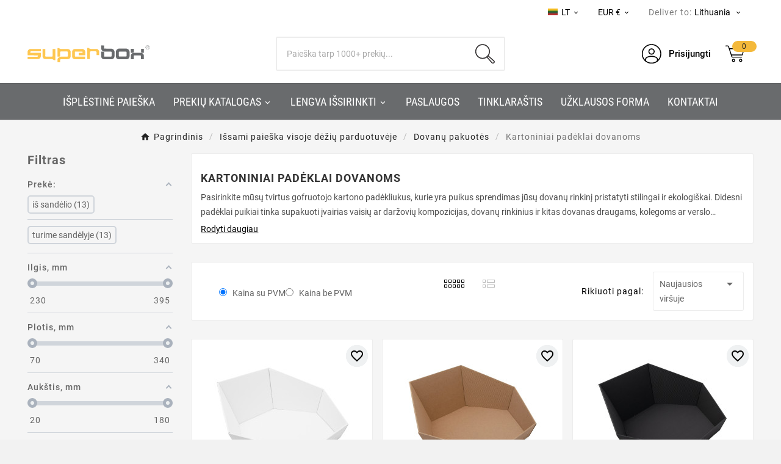

--- FILE ---
content_type: text/html; charset=utf-8
request_url: https://superbox.lt/lt/162-kartoniniai-padeklai-dovanoms
body_size: 33813
content:
<!doctype html><html lang="lt"><head>    <meta charset="utf-8"><meta http-equiv="x-ua-compatible" content="ie=edge"><script type="application/ld+json">
{
    "@context": "https://schema.org",
    "@graph": [
        {
            "@type": "Organization",
            "@id": "https://superbox.lt/#organization-lt",
            "name": "Superbox",
            "legalName": "Superbox, UAB",
            "foundingDate": "2013-03-04",
            "slogan": "Packing Your Ideas",
            "url": "https://superbox.lt/",
            "logo": {
                "@type": "ImageObject",
                "url": "https://superbox.lt/img/logo-17212171372.svg"
            },
            "image": "https://superbox.lt/img/logo-17212171372.svg",
            "description": "SUPERBOX - dovanų dėžučių ir siuntimo pakuočių parduotuvė",
            "sameAs": [
                "https://www.facebook.com/superbox.lt/",
                "https://www.youtube.com/@SUPERBOX150",
                "https://www.pinterest.com/superboxonlinestore/",
                "https://www.instagram.com/superbox.lt/"
            ]
        },
        {
            "@type": "LocalBusiness",
            "@id": "https://superbox.lt/#store-lt",
            "name": "Superbox",
            "url": "https://superbox.lt/",
            "image": "https://superbox.lt/img/logo-17212171372.svg",
            "priceRange": "€€",
            "telephone": "+37066621299",
            "address": {
                "@type": "PostalAddress",
                "streetAddress": "Raudondvario pl. 150",
                "addressLocality": "Kaunas",
                "postalCode": "54302",
                "addressCountry": "LT"
            },
            "contactPoint": {
                "@type": "ContactPoint",
                "contactType": "customer service",
                "telephone": "+37066621299",
                "email": "sales@superbox.lt",
                "availableLanguage": [
                    "lt",
                    "en",
                    "ru"
                ]
            },
            "openingHours": [
                "Mo-Fr 08:00-17:00"
            ]
        },
        {
            "@type": "Organization",
            "@id": "https://superbox.lv/#organization-lv",
            "name": "Superbox",
            "parentOrganization": {
                "@id": "https://superbox.lt/#organization-lt"
            },
            "url": "https://superbox.lv/",
            "logo": {
                "@type": "ImageObject",
                "url": "https://superbox.lv/img/logo-17212171372.svg"
            },
            "image": "https://superbox.lv/img/logo-17212171372.svg",
            "description": "SUPERBOX – dāvanu kastīšu un sūtījumu iepakojumu veikals",
            "sameAs": [
                "https://www.facebook.com/superbox.lt/",
                "https://www.youtube.com/@SUPERBOX150",
                "https://www.pinterest.com/superboxonlinestore/",
                "https://www.instagram.com/superbox.lt/"
            ],
            "contactPoint": {
                "@type": "ContactPoint",
                "contactType": "customer service",
                "telephone": "+37066621299",
                "email": "sales@superbox.lv",
                "availableLanguage": [
                    "en",
                    "ru"
                ]
            }
        },
        {
            "@type": "Organization",
            "@id": "https://superbox.ee/#organization-ee",
            "parentOrganization": {
                "@id": "https://superbox.lt/#organization-lt"
            },
            "name": "Superbox",
            "url": "https://superbox.ee/",
            "logo": {
                "@type": "ImageObject",
                "url": "https://superbox.ee/img/logo-17212171372.svg"
            },
            "image": "https://superbox.ee/img/logo-17212171372.svg",
            "description": "SUPERBOX – kingituste ja saatmispakendite pood",
            "sameAs": [
                "https://www.facebook.com/superbox.lt/",
                "https://www.youtube.com/@SUPERBOX150",
                "https://www.pinterest.com/superboxonlinestore/",
                "https://www.instagram.com/superbox.lt/"
            ],
            "contactPoint": {
                "@type": "ContactPoint",
                "contactType": "customer service",
                "telephone": "+37066621299",
                "email": "sales@superbox.ee",
                "availableLanguage": [
                    "en",
                    "ru"
                ]
            }
        },
        {
            "@type": "Organization",
            "@id": "https://superbox.fi/#organization-fi",
            "parentOrganization": {
                "@id": "https://superbox.lt/#organization-lt"
            },
            "name": "Superbox",
            "url": "https://superbox.fi/",
            "logo": {
                "@type": "ImageObject",
                "url": "https://superbox.fi/img/logo-17212171372.svg"
            },
            "image": "https://superbox.fi/img/logo-17212171372.svg",
            "description": "SUPERBOX – lahjarasioiden ja lähetyspakkausten verkkokauppa",
            "sameAs": [
                "https://www.facebook.com/superbox.fi/",
                "https://www.youtube.com/@SUPERBOX150",
                "https://www.pinterest.com/superboxonlinestore/"
            ],
            "contactPoint": {
                "@type": "ContactPoint",
                "contactType": "customer service",
                "telephone": "+37066621299",
                "email": "sales@superbox.fi",
                "availableLanguage": [
                    "en",
                    "ru"
                ]
            }
        },
        {
            "@type": "Organization",
            "@id": "https://superboxfactory.de/#organization-de",
            "parentOrganization": {
                "@id": "https://superbox.lt/#organization-lt"
            },
            "name": "Superbox",
            "url": "https://superboxfactory.de/",
            "logo": {
                "@type": "ImageObject",
                "url": "https://superboxfactory.de/img/logo-17212171372.svg"
            },
            "image": "https://superboxfactory.de/img/logo-17212171372.svg",
            "description": "SUPERBOX – Geschenkschachteln- und Versandverpackungen-Shop",
            "sameAs": [
                "https://www.youtube.com/@SUPERBOX150",
                "https://www.pinterest.com/superboxonlinestore/"
            ],
            "contactPoint": {
                "@type": "ContactPoint",
                "contactType": "customer service",
                "telephone": "+37066621299",
                "email": "sales@superboxfactory.de",
                "availableLanguage": [
                    "en",
                    "ru"
                ]
            }
        },
        {
            "@type": "Organization",
            "@id": "https://superbox.dk/#organization-dk",
            "parentOrganization": {
                "@id": "https://superbox.lt/#organization-lt"
            },
            "name": "Superbox",
            "url": "https://superbox.dk/",
            "logo": {
                "@type": "ImageObject",
                "url": "https://superbox.dk/img/logo-17212171372.svg"
            },
            "image": "https://superbox.dk/img/logo-17212171372.svg",
            "description": "SUPERBOX – butik for gaveæsker og forsendelsesemballage",
            "sameAs": [
                "https://www.youtube.com/@SUPERBOX150",
                "https://www.pinterest.com/superboxonlinestore/"
            ],
            "contactPoint": {
                "@type": "ContactPoint",
                "contactType": "customer service",
                "telephone": "+37066621299",
                "email": "sales@superbox.dk",
                "availableLanguage": [
                    "en",
                    "ru"
                ]
            }
        }
    ]
}
</script>

<script type="application/ld+json">
  {
    "@context": "https://schema.org",
    "@type": "WebPage",
    "isPartOf": {
      "@type": "WebSite",
      "url":  "https://superbox.lt/lt/",
      "name": "Superbox, UAB"
    },
    "name": "Kartoniniai padėklai vaisių rinkiniams | Superbox",
    "url":  "https://superbox.lt/lt/162-kartoniniai-padeklai-dovanoms"
  }
</script>


  <script type="application/ld+json">
    {
      "@context": "https://schema.org",
      "@type": "BreadcrumbList",
      "itemListElement": [
                      {
              "@type": "ListItem",
              "position": 1,
              "name": "Pagrindinis",
              "item": "https://superbox.lt/lt/"
              },                        {
              "@type": "ListItem",
              "position": 2,
              "name": "Išsami paieška visoje dėžių parduotuvėje",
              "item": "https://superbox.lt/lt/132-issami-paieska-visoje-deziu-parduotuveje"
              },                        {
              "@type": "ListItem",
              "position": 3,
              "name": "Dovanų pakuotės",
              "item": "https://superbox.lt/lt/121-dovanu-pakuotes"
              },                        {
              "@type": "ListItem",
              "position": 4,
              "name": "Kartoniniai padėklai dovanoms",
              "item": "https://superbox.lt/lt/162-kartoniniai-padeklai-dovanoms"
              }            ]
          }
  </script>
<script type="application/ld+json">
  {
    "@context": "https://schema.org",
    "@type": "ItemList",
    "itemListElement": [
                  {
            "@type": "ListItem",
            "position": 0,
            "name": "Didelis baltas padėklas pakuoti vaisiams ar daržovėms",
            "url": "https://superbox.lt/lt/kartoniniai-padeklai-dovanoms/1229-puosnus-baltas-vaisiu-padeklas-atvira-banga-98889-white.html"
            },                    {
            "@type": "ListItem",
            "position": 1,
            "name": "Ekologiškas didelis padėklas daržovėms",
            "url": "https://superbox.lt/lt/kartoniniai-padeklai-dovanoms/1228-eco-rudas-padeklas-is-kartono-atvira-banga-98889-brown.html"
            },                    {
            "@type": "ListItem",
            "position": 2,
            "name": "Didelis juodas vaisių padėklas atvira banga",
            "url": "https://superbox.lt/lt/kartoniniai-padeklai-dovanoms/1227-juodos-spalvos-padeklas-atvira-banga-vaisiams-is-kartono-98889-black.html"
            },                    {
            "@type": "ListItem",
            "position": 3,
            "name": "Puošnus baltas vaisių padėklas atvira banga",
            "url": "https://superbox.lt/lt/dovanu-pakuotes/1139-baltas-vaisiu-padeklas-obuoliams-kriausems-98787-white.html"
            },                    {
            "@type": "ListItem",
            "position": 4,
            "name": "Eco rudas padėklas iš kartono atvira banga",
            "url": "https://superbox.lt/lt/kartoniniai-padeklai-dovanoms/1138-rudas-vaisiu-padeklas-obuoliams-kriausems-98787-brown.html"
            },                    {
            "@type": "ListItem",
            "position": 5,
            "name": "Juodos spalvos padėklas atvira banga vaisiams iš kartono",
            "url": "https://superbox.lt/lt/kartoniniai-padeklai-dovanoms/1137-juodos-spalvos-padeklas-skirtas-vaisiams-98787-black.html"
            },                    {
            "@type": "ListItem",
            "position": 6,
            "name": "Juodas ilgas padėkliukas dovanų rinkiniams pakuoti, 26.5 cm ilgio",
            "url": "https://superbox.lt/lt/dovanu-pakuotes/995-juodas-ilgas-padekliukas-dovanu-rinkiniams-pakuoti-265-cm-ilgio-36154-black-90.html"
            },                    {
            "@type": "ListItem",
            "position": 7,
            "name": "Rudas ilgas padėkliukas dovanų rinkiniams pakuoti, 26.5 cm ilgio",
            "url": "https://superbox.lt/lt/dovanu-pakuotes/994-rudas-ilgas-padekliukas-dovanu-rinkiniams-pakuoti-265-cm-ilgio-36154-brown-90.html"
            },                    {
            "@type": "ListItem",
            "position": 8,
            "name": "Rudas siauras padėkliukas dovanų rinkiniams pakuoti, 23 cm ilgio",
            "url": "https://superbox.lt/lt/dovanu-pakuotes/993-rudas-siauras-padekliukas-dovanu-rinkiniams-pakuoti-23-cm-ilgio-36154-brown-70.html"
            },                    {
            "@type": "ListItem",
            "position": 9,
            "name": "Juodas siauras padėkliukas dovanų rinkiniams pakuoti, 23 cm ilgio",
            "url": "https://superbox.lt/lt/dovanu-pakuotes/992-juodas-siauras-padekliukas-dovanu-rinkiniams-pakuoti-23-cm-ilgio-36154-black-70.html"
            },                    {
            "@type": "ListItem",
            "position": 10,
            "name": "Baltas platus padėkliukas dovanų rinkiniams pakuoti, 23 cm ilgio",
            "url": "https://superbox.lt/lt/dovanu-pakuotes/991-baltas-platus-padekliukas-dovanu-rinkiniams-pakuoti-23-cm-ilgio-36154-white-110.html"
            },                    {
            "@type": "ListItem",
            "position": 11,
            "name": "Baltas ilgas padėkliukas dovanų rinkiniams pakuoti, 26.5 cm ilgio",
            "url": "https://superbox.lt/lt/dovanu-pakuotes/626-baltas-padekliukas-dovanu-rinkiniams-pakuoti-265-cm-ilgio-36154balta-265.html"
            },                    {
            "@type": "ListItem",
            "position": 12,
            "name": "Baltas siauras padėkliukas dovanų rinkiniams pakuoti, 23 cm ilgio",
            "url": "https://superbox.lt/lt/dovanu-pakuotes/624-baltas-padekliukas-dovanu-rinkiniams-pakuoti-36154balta.html"
            }          ]
        }
</script>

<title>Kartoniniai padėklai vaisių rinkiniams | Superbox</title><link rel="preconnect" href="https://fonts.googleapis.com">
<link rel="preconnect" href="https://fonts.gstatic.com" crossorigin>
<script data-keepinline="true">
    var cdcGtmApi = '//superbox.lt/lt/module/cdc_googletagmanager/async';
    var ajaxShippingEvent = 1;
    var ajaxPaymentEvent = 1;

/* datalayer */
dataLayer = window.dataLayer || [];
    let cdcDatalayer = {"event":"search","pageCategory":"category","ecommerce":{"currency":"EUR","item_list_id":"cat_162","item_list_name":"Kartoniniai padeklai dovanoms","items":[{"item_id":"1229-2512","item_name":"Didelis baltas padeklas pakuoti vaisiams ar darzovems","item_reference":"98889-WHITE","index":1,"item_category":"Issami paieska visoje deziu parduotuveje","item_category2":"Dovanu pakuotes","item_category3":"Kartoniniai padeklai dovanoms","item_list_id":"cat_162","item_list_name":"Kartoniniai padeklai dovanoms","item_variant":"Vieneto kaina","price":"3.29","price_tax_exc":"3.29","price_tax_inc":"3.98","quantity":1,"google_business_vertical":"retail"},{"item_id":"1228-2511","item_name":"Ekologiskas didelis padeklas darzovems","item_reference":"98889-BROWN","index":2,"item_category":"Issami paieska visoje deziu parduotuveje","item_category2":"Dovanu pakuotes","item_category3":"Kartoniniai padeklai dovanoms","item_list_id":"cat_162","item_list_name":"Kartoniniai padeklai dovanoms","item_variant":"Vieneto kaina","price":"3.05","price_tax_exc":"3.05","price_tax_inc":"3.69","quantity":1,"google_business_vertical":"retail"},{"item_id":"1227-2510","item_name":"Didelis juodas vaisiu padeklas atvira banga","item_reference":"98889-BLACK","index":3,"item_category":"Issami paieska visoje deziu parduotuveje","item_category2":"Dovanu pakuotes","item_category3":"Kartoniniai padeklai dovanoms","item_list_id":"cat_162","item_list_name":"Kartoniniai padeklai dovanoms","item_variant":"Vieneto kaina","price":"3.94","price_tax_exc":"3.94","price_tax_inc":"4.77","quantity":1,"google_business_vertical":"retail"},{"item_id":"1139-2267","item_name":"Puosnus baltas vaisiu padeklas atvira banga","item_reference":"98787-WHITE","index":4,"item_category":"Issami paieska visoje deziu parduotuveje","item_category2":"Dovanu pakuotes","item_list_id":"cat_162","item_list_name":"Kartoniniai padeklai dovanoms","item_variant":"Vieneto kaina","price":"2.99","price_tax_exc":"2.99","price_tax_inc":"3.62","quantity":1,"google_business_vertical":"retail"},{"item_id":"1138-2266","item_name":"Eco rudas padeklas is kartono atvira banga","item_reference":"98787-BROWN","index":5,"item_category":"Issami paieska visoje deziu parduotuveje","item_category2":"Dovanu pakuotes","item_category3":"Kartoniniai padeklai dovanoms","item_list_id":"cat_162","item_list_name":"Kartoniniai padeklai dovanoms","item_variant":"Vieneto kaina","price":"2.85","price_tax_exc":"2.85","price_tax_inc":"3.45","quantity":1,"google_business_vertical":"retail"},{"item_id":"1137-2265","item_name":"Juodos spalvos padeklas atvira banga vaisiams is kartono","item_reference":"98787-BLACK","index":6,"item_category":"Issami paieska visoje deziu parduotuveje","item_category2":"Dovanu pakuotes","item_category3":"Kartoniniai padeklai dovanoms","item_list_id":"cat_162","item_list_name":"Kartoniniai padeklai dovanoms","item_variant":"Vieneto kaina","price":"3.25","price_tax_exc":"3.25","price_tax_inc":"3.93","quantity":1,"google_business_vertical":"retail"},{"item_id":"995-1927","item_name":"Juodas ilgas padekliukas dovanu rinkiniams pakuoti, 26.5 cm ilgio","item_reference":"36154-BLACK-90","index":7,"item_category":"Issami paieska visoje deziu parduotuveje","item_category2":"Dovanu pakuotes","item_list_id":"cat_162","item_list_name":"Kartoniniai padeklai dovanoms","item_variant":"Vieneto kaina","price":"0.45","price_tax_exc":"0.45","price_tax_inc":"0.54","quantity":1,"google_business_vertical":"retail"},{"item_id":"994-1926","item_name":"Rudas ilgas padekliukas dovanu rinkiniams pakuoti, 26.5 cm ilgio","item_reference":"36154-BROWN-90","index":8,"item_category":"Issami paieska visoje deziu parduotuveje","item_category2":"Dovanu pakuotes","item_list_id":"cat_162","item_list_name":"Kartoniniai padeklai dovanoms","item_variant":"Vieneto kaina","price":"0.35","price_tax_exc":"0.35","price_tax_inc":"0.42","quantity":1,"google_business_vertical":"retail"},{"item_id":"993-1925","item_name":"Rudas siauras padekliukas dovanu rinkiniams pakuoti, 23 cm ilgio","item_reference":"36154-BROWN-70","index":9,"item_category":"Issami paieska visoje deziu parduotuveje","item_category2":"Dovanu pakuotes","item_list_id":"cat_162","item_list_name":"Kartoniniai padeklai dovanoms","item_variant":"Vieneto kaina","price":"0.35","price_tax_exc":"0.35","price_tax_inc":"0.42","quantity":1,"google_business_vertical":"retail"},{"item_id":"992-1924","item_name":"Juodas siauras padekliukas dovanu rinkiniams pakuoti, 23 cm ilgio","item_reference":"36154-BLACK-70","index":10,"item_category":"Issami paieska visoje deziu parduotuveje","item_category2":"Dovanu pakuotes","item_list_id":"cat_162","item_list_name":"Kartoniniai padeklai dovanoms","item_variant":"Vieneto kaina","price":"0.45","price_tax_exc":"0.45","price_tax_inc":"0.54","quantity":1,"google_business_vertical":"retail"},{"item_id":"991-1923","item_name":"Baltas platus padekliukas dovanu rinkiniams pakuoti, 23 cm ilgio","item_reference":"36154-WHITE-110","index":11,"item_category":"Issami paieska visoje deziu parduotuveje","item_category2":"Dovanu pakuotes","item_list_id":"cat_162","item_list_name":"Kartoniniai padeklai dovanoms","item_variant":"Vieneto kaina","price":"0.4","price_tax_exc":"0.4","price_tax_inc":"0.48","quantity":1,"google_business_vertical":"retail"},{"item_id":"626-1083","item_name":"Baltas ilgas padekliukas dovanu rinkiniams pakuoti, 26.5 cm ilgio","item_reference":"36154-WHITE-90","index":12,"item_category":"Issami paieska visoje deziu parduotuveje","item_category2":"Dovanu pakuotes","item_list_id":"cat_162","item_list_name":"Kartoniniai padeklai dovanoms","item_variant":"Vieneto kaina","price":"0.4","price_tax_exc":"0.4","price_tax_inc":"0.48","quantity":1,"google_business_vertical":"retail"},{"item_id":"624-1079","item_name":"Baltas siauras padekliukas dovanu rinkiniams pakuoti, 23 cm ilgio","item_reference":"36154-WHITE-70","index":13,"item_category":"Issami paieska visoje deziu parduotuveje","item_category2":"Dovanu pakuotes","item_list_id":"cat_162","item_list_name":"Kartoniniai padeklai dovanoms","item_variant":"Vieneto kaina","price":"0.4","price_tax_exc":"0.4","price_tax_inc":"0.48","quantity":1,"google_business_vertical":"retail"}]},"userLogged":0,"userId":"guest_359114"};
    dataLayer.push(cdcDatalayer);

/* call to GTM Tag */
(function(w,d,s,l,i){w[l]=w[l]||[];w[l].push({'gtm.start':
new Date().getTime(),event:'gtm.js'});var f=d.getElementsByTagName(s)[0],
j=d.createElement(s),dl=l!='dataLayer'?'&l='+l:'';j.async=true;j.src=
'https://www.googletagmanager.com/gtm.js?id='+i+dl;f.parentNode.insertBefore(j,f);
})(window,document,'script','dataLayer','GTM-KNGJH26M');

/* async call to avoid cache system for dynamic data */
dataLayer.push({
  'event': 'datalayer_ready'
});
</script><meta name="description" content="Tvirti kartoniniai padėklai dovanoms, puikiai tinkantys estetiniam ir patogiam pakavimui. Nustebinkite draugus, kolegas ar verslo klientus. Įsigykite dabar!"><meta name="keywords" content=""><link rel="canonical" href="https://superbox.lt/lt/162-kartoniniai-padeklai-dovanoms"><link rel="alternate" href="https://superbox.lt/lt/162-kartoniniai-padeklai-dovanoms" hreflang="lt-lt"><link rel="alternate" href="https://superbox.lt/en/162-cardboard-trays-for-gifts" hreflang="en-lt"><link rel="alternate" href="https://superbox.lt/ru/162-kartonnye-lotki-dlya-podarkov" hreflang="ru-lt"><link rel="alternate" href="https://superbox.lt/en/162-cardboard-trays-for-gifts" hreflang="x-default"><meta property="og:title" content="Kartoniniai padėklai vaisių rinkiniams | Superbox" /><meta property="og:description" content="Tvirti kartoniniai padėklai dovanoms, puikiai tinkantys estetiniam ir patogiam pakavimui. Nustebinkite draugus, kolegas ar verslo klientus. Įsigykite dabar!" /><meta property="og:url" content="https://superbox.lt/lt/162-kartoniniai-padeklai-dovanoms" /><meta property="og:site_name" content="Superbox, UAB" /><meta property="og:type" content="website" /><meta name="viewport" content="width=device-width, initial-scale=1"><link rel="icon" type="image/vnd.microsoft.icon" href="https://superbox.lt/img/favicon-2.ico?1757674445"><link rel="shortcut icon" type="image/x-icon" href="https://superbox.lt/img/favicon-2.ico?1757674445"><link rel="stylesheet" href="https://superbox.lt/themes/v1_electron_1/assets/cache/theme-7fad87269.css" type="text/css" media="all"> <script>var TVCMSCUSTOMSETTING_BOTTOM_OPTION = "0";var TVCMSCUSTOMSETTING_DARK_MODE_INPUT = "0";var TVCMSCUSTOMSETTING_HOVER_IMG = "1";var TVCMSCUSTOMSETTING_MAIN_MENU_STICKY = "0";var TVCMSCUSTOMSETTING_PRODUCT_PAGE_BOTTOM_STICKY_STATUS = "0";var TVCMSCUSTOMSETTING_VERTICAL_MENU_OPEN = "0";var TVCMSCUSTOMSETTING_WOW_JS = "0";var TVCMSCUSTOMSETTING_iso_code_country = false;var TVCMSFRONTSIDE_THEME_SETTING_SHOW = "0";var af_ajax = {"path":"https:\/\/superbox.lt\/lt\/module\/amazzingfilter\/ajax?ajax=1","token":"654240f8f8793cc0a85423a2f0e13333"};var af_classes = {"load_font":1,"icon-filter":"icon-filter","u-times":"u-times","icon-eraser":"icon-eraser","icon-lock":"icon-lock","icon-unlock-alt":"icon-unlock-alt","icon-minus":"icon-minus","icon-plus":"icon-plus","icon-check":"icon-check","icon-save":"icon-save","js-product-miniature":"js-product-miniature","pagination":"pagination"};var af_ids = {"main":"main"};var af_is_modern = 1;var af_param_names = {"p":"page","n":"resultsPerPage"};var af_product_count_text = "";var af_product_list_class = "af-product-list";var baseDir = "https:\/\/superbox.lt\/";var btPixel = {"btnAddToWishlist":"button.wishlist-button-add","tagContent":{"sPixel":"1102717801622045","aDynTags":{"content_type":{"label":"content_type","value":"product"},"content_ids":{"label":"content_ids","value":"['LT1137','LT1138','LT1139','LT624','LT626','LT991','LT992','LT993','LT994','LT995','LT1227','LT1228','LT1229']"},"value":{"label":"value","value":null},"content_name":{"label":"content_name","value":"Kartoniniai pad\u0117klai dovanoms"},"content_category":{"label":"content_category","value":"I\u0161sami paie\u0161ka visoje d\u0117\u017ei\u0173 parduotuv\u0117je > Dovan\u0173 pakuot\u0117s > Kartoniniai pad\u0117klai dovanoms"}},"sCR":"\n","aTrackingType":{"label":"tracking_type","value":"ViewCategory"},"sJsObjName":"oPixelFacebook"},"tagContentApi":"{\"sPixel\":\"1102717801622045\",\"aDynTags\":{\"content_type\":{\"label\":\"content_type\",\"value\":\"product\"},\"content_ids\":{\"label\":\"content_ids\",\"value\":\"['LT1137','LT1138','LT1139','LT624','LT626','LT991','LT992','LT993','LT994','LT995','LT1227','LT1228','LT1229']\"},\"value\":{\"label\":\"value\",\"value\":null},\"content_name\":{\"label\":\"content_name\",\"value\":\"Kartoniniai pad\\u0117klai dovanoms\"},\"content_category\":{\"label\":\"content_category\",\"value\":\"I\\u0161sami paie\\u0161ka visoje d\\u0117\\u017ei\\u0173 parduotuv\\u0117je > Dovan\\u0173 pakuot\\u0117s > Kartoniniai pad\\u0117klai dovanoms\"}},\"sCR\":\"\\n\",\"aTrackingType\":{\"label\":\"tracking_type\",\"value\":\"ViewCategory\"},\"sJsObjName\":\"oPixelFacebook\"}","tagContentApiCheck":"211d6676f639a82b934eecf624a96cef","ApiToken":"91bf24be2dbbbadb8ff356bbed37f39b","pixel_id":"1102717801622045","activate_pixel":"1","bUseConsent":"0","iConsentConsentLvl":0,"bConsentHtmlElement":"","bConsentHtmlElementSecond":"","bUseAxeption":"0","token":"08963c26e2d22bc7f05641d5985ec814","ajaxUrl":"https:\/\/superbox.lt\/lt\/module\/facebookproductad\/ajax","external_id":0,"useAdvancedMatching":true,"advancedMatchingData":false,"eventId":"0","fbdaSeparator":"v","pixelCurrency":"EUR","comboExport":"0","prefix":"LT","prefixLang":"","useConversionApi":"1","useApiForPageView":"1","currentPage":"category","id_order":false,"id_product_attribute":false};var getThemeOptionsLink = "https:\/\/superbox.lt\/lt\/module\/tvcmsthemeoptions\/default";var gettvcmsbestsellerproductslink = "https:\/\/superbox.lt\/lt\/module\/tvcmsbestsellerproducts\/default";var gettvcmsfeaturedproductslink = "https:\/\/superbox.lt\/lt\/module\/tvcmsfeaturedproducts\/default";var gettvcmsmegamenulink = "https:\/\/superbox.lt\/lt\/module\/tvcmsmegamenu\/default";var gettvcmsnewproductslink = "https:\/\/superbox.lt\/lt\/module\/tvcmsnewproducts\/default";var gettvcmsspecialproductslink = "https:\/\/superbox.lt\/lt\/module\/tvcmsspecialproducts\/default";var gettvcmstabproductslink = "https:\/\/superbox.lt\/lt\/module\/tvcmstabproducts\/default";var gettvcmsverticalmenulink = "https:\/\/superbox.lt\/lt\/module\/tvcmsverticalmenu\/default";var load_more = false;var nxtal_delete_confirm_text = "This products will be deleted from wishlist. Are you sure?";var nxtal_error_text = "The request could not be processed, please try again.";var nxtal_product_list_toggle = 0;var nxtalwishlist_ajax_link = "https:\/\/superbox.lt\/lt\/noru-sarasas?token=08963c26e2d22bc7f05641d5985ec814";var prestashop = {"cart":{"products":[],"totals":{"total":{"type":"total","label":"Viso","amount":0,"value":"0,00\u00a0\u20ac"},"total_including_tax":{"type":"total","label":"Viso (su PVM)","amount":0,"value":"0,00\u00a0\u20ac"},"total_excluding_tax":{"type":"total","label":"Viso (be PVM)","amount":0,"value":"0,00\u00a0\u20ac"}},"subtotals":{"products":{"type":"products","label":"Tarpin\u0117 suma","amount":0,"value":"0,00\u00a0\u20ac"},"discounts":null,"shipping":{"type":"shipping","label":"Pristatymas (be PVM)","amount":0,"value":""},"tax":{"type":"tax","label":"PVM","amount":0,"value":"0,00\u00a0\u20ac"}},"products_count":0,"summary_string":"0 prek\u0117s (-i\u0173)","vouchers":{"allowed":1,"added":[]},"discounts":[],"minimalPurchase":0,"minimalPurchaseRequired":""},"currency":{"id":1,"name":"Euro","iso_code":"EUR","iso_code_num":"978","sign":"\u20ac"},"customer":{"lastname":null,"firstname":null,"email":null,"birthday":null,"newsletter":null,"newsletter_date_add":null,"optin":null,"website":null,"company":null,"siret":null,"ape":null,"is_logged":false,"gender":{"type":null,"name":null},"addresses":[]},"country":{"id_zone":1,"id_currency":1,"call_prefix":370,"iso_code":"LT","active":"1","contains_states":"0","need_identification_number":"0","need_zip_code":"1","zip_code_format":"NNNNN","display_tax_label":"1","name":"Lietuva","id":130},"language":{"name":"LT","iso_code":"lt","locale":"lt-LT","language_code":"lt-lt","active":"1","is_rtl":"0","date_format_lite":"Y-m-d","date_format_full":"Y-m-d H:i:s","id":1},"page":{"title":"","canonical":"https:\/\/superbox.lt\/lt\/162-kartoniniai-padeklai-dovanoms","meta":{"title":"Kartoniniai pad\u0117klai vaisi\u0173 rinkiniams | Superbox","description":"Tvirti kartoniniai pad\u0117klai dovanoms, puikiai tinkantys estetiniam ir patogiam pakavimui. Nustebinkite draugus, kolegas ar verslo klientus. \u012esigykite dabar!","keywords":"","robots":"index"},"page_name":"category","body_classes":{"lang-lt":true,"lang-rtl":false,"country-LT":true,"currency-EUR":true,"layout-left-column":true,"page-category":true,"tax-display-enabled":true,"page-customer-account":false,"category-id-162":true,"category-Kartoniniai pad\u0117klai dovanoms":true,"category-id-parent-121":true,"category-depth-level-4":true},"admin_notifications":[],"password-policy":{"feedbacks":{"0":"Labai silpnas","1":"Silpnas","2":"Vidutinis","3":"Stiprus","4":"Labai stiprus","Straight rows of keys are easy to guess":"Klaviat\u016bros eilut\u0117s sekas lengva atsp\u0117ti.","Short keyboard patterns are easy to guess":"Trumpus klaviat\u016bros \u0161ablonus lengva atsp\u0117ti.","Use a longer keyboard pattern with more turns":"Naudoti ilgesn\u012f klaviat\u016bros model\u012f su daugiau apsuk\u0173.","Repeats like \"aaa\" are easy to guess":"Pakartojimus, tokius kaip \u201eaaa\u201c, lengva atsp\u0117ti.","Repeats like \"abcabcabc\" are only slightly harder to guess than \"abc\"":"Pasikartojimus, tokius kaip \u201eabcabcabc\u201c, atsp\u0117ti yra tik \u0161iek tiek sunkiau nei \u201eabc\u201c.","Sequences like abc or 6543 are easy to guess":"Sekas, tokias kaip \"abc\" arba \"6543\", yra lengva atsp\u0117ti.","Recent years are easy to guess":"Einamuosius metus lengva atsp\u0117ti.","Dates are often easy to guess":"Datas da\u017enai nesunku atsp\u0117ti.","This is a top-10 common password":"Tai yra vienas i\u0161 10 pa\u010di\u0173 populiariausi\u0173 slapta\u017eod\u017ei\u0173.","This is a top-100 common password":"Tai yra vienas i\u0161 100 pa\u010di\u0173 populiariausi\u0173 slapta\u017eod\u017ei\u0173.","This is a very common password":"Tai labai da\u017enai pasikartojantis slapta\u017eodis.","This is similar to a commonly used password":"\u0160is yra pana\u0161us \u012f da\u017enai pasikartojant\u012f slapta\u017eod\u012f.","A word by itself is easy to guess":"\u017dodis yra lengvai atsp\u0117jamas.","Names and surnames by themselves are easy to guess":"Vardus ir pavardes lengva atsp\u0117ti.","Common names and surnames are easy to guess":"\u012eprastus vardus ir pavardes lengva atsp\u0117ti.","Use a few words, avoid common phrases":"Naudokite kelis \u017eod\u017eius, venkite da\u017enai naudojam\u0173 frazi\u0173.","No need for symbols, digits, or uppercase letters":"Neb\u016btini simboliai, skai\u010diai, ar did\u017eiosios raid\u0117s.","Avoid repeated words and characters":"Venkite pasikartojan\u010di\u0173 \u017eod\u017ei\u0173 ir simboli\u0173.","Avoid sequences":"Venkite sek\u0173.","Avoid recent years":"Venkite naudoti einamuosius metus.","Avoid years that are associated with you":"Venkite naudoti metus, kurie yra susij\u0119 su jumis.","Avoid dates and years that are associated with you":"Venkite naudoti datas ir metus, kurie yra susij\u0119 su jumis.","Capitalization doesn't help very much":"Did\u017eiosios raid\u0117s nelabai pad\u0117s.","All-uppercase is almost as easy to guess as all-lowercase":"Visas did\u017ei\u0105sias raides atsp\u0117ti beveik taip pat lengva, kaip ir ma\u017e\u0105sias.","Reversed words aren't much harder to guess":"Atvirk\u0161tinius \u017eod\u017eius atsp\u0117ti n\u0117ra labai sunku.","Predictable substitutions like '@' instead of 'a' don't help very much":"Nusp\u0117jami pakaitalai, tokie kaip \u201e@\u201c vietoj \u201ea\u201c, nelabai padeda.","Add another word or two. Uncommon words are better.":"Prid\u0117kite dar vien\u0105 ar du \u017eod\u017eius. Retai naudojami \u017eod\u017eiai yra geresni."}}},"shop":{"name":"Superbox, UAB","logo":"https:\/\/superbox.lt\/img\/logo-17212171372.svg","stores_icon":"https:\/\/superbox.lt\/img\/logo_stores.png","favicon":"https:\/\/superbox.lt\/img\/favicon-2.ico"},"core_js_public_path":"\/themes\/","urls":{"base_url":"https:\/\/superbox.lt\/","current_url":"https:\/\/superbox.lt\/lt\/162-kartoniniai-padeklai-dovanoms","shop_domain_url":"https:\/\/superbox.lt","img_ps_url":"https:\/\/superbox.lt\/img\/","img_cat_url":"https:\/\/superbox.lt\/img\/c\/","img_lang_url":"https:\/\/superbox.lt\/img\/l\/","img_prod_url":"https:\/\/superbox.lt\/img\/p\/","img_manu_url":"https:\/\/superbox.lt\/img\/m\/","img_sup_url":"https:\/\/superbox.lt\/img\/su\/","img_ship_url":"https:\/\/superbox.lt\/img\/s\/","img_store_url":"https:\/\/superbox.lt\/img\/st\/","img_col_url":"https:\/\/superbox.lt\/img\/co\/","img_url":"https:\/\/superbox.lt\/themes\/v1_electron_1\/assets\/img\/","css_url":"https:\/\/superbox.lt\/themes\/v1_electron_1\/assets\/css\/","js_url":"https:\/\/superbox.lt\/themes\/v1_electron_1\/assets\/js\/","pic_url":"https:\/\/superbox.lt\/upload\/","theme_assets":"https:\/\/superbox.lt\/themes\/v1_electron_1\/assets\/","theme_dir":"https:\/\/superbox.lt\/home\/deploy\/domains\/mazus.lt\/public_html\/themes\/v1_electron_1\/","pages":{"address":"https:\/\/superbox.lt\/lt\/adresas","addresses":"https:\/\/superbox.lt\/lt\/adresai","authentication":"https:\/\/superbox.lt\/lt\/prisijungimas","manufacturer":"https:\/\/superbox.lt\/lt\/preki\u0173 \u017eenklai","cart":"https:\/\/superbox.lt\/lt\/krepselis","category":"https:\/\/superbox.lt\/lt\/index.php?controller=category","cms":"https:\/\/superbox.lt\/lt\/index.php?controller=cms","contact":"https:\/\/superbox.lt\/lt\/susisiekite-su-mumis","discount":"https:\/\/superbox.lt\/lt\/nuolaida","guest_tracking":"https:\/\/superbox.lt\/lt\/svecio-paskyra","history":"https:\/\/superbox.lt\/lt\/uzsakymu-istorija","identity":"https:\/\/superbox.lt\/lt\/mano-duomenys","index":"https:\/\/superbox.lt\/lt\/","my_account":"https:\/\/superbox.lt\/lt\/mano-paskyra","order_confirmation":"https:\/\/superbox.lt\/lt\/order-confirmation","order_detail":"https:\/\/superbox.lt\/lt\/index.php?controller=order-detail","order_follow":"https:\/\/superbox.lt\/lt\/uzsakymo-sekimas","order":"https:\/\/superbox.lt\/lt\/uzsakymas","order_return":"https:\/\/superbox.lt\/lt\/index.php?controller=order-return","order_slip":"https:\/\/superbox.lt\/lt\/kredito-kvitas","pagenotfound":"https:\/\/superbox.lt\/lt\/puslapis-nerastas","password":"https:\/\/superbox.lt\/lt\/slaptazodzio-atkurimas","pdf_invoice":"https:\/\/superbox.lt\/lt\/index.php?controller=pdf-invoice","pdf_order_return":"https:\/\/superbox.lt\/lt\/index.php?controller=pdf-order-return","pdf_order_slip":"https:\/\/superbox.lt\/lt\/index.php?controller=pdf-order-slip","prices_drop":"https:\/\/superbox.lt\/lt\/sumazinta-kaina","product":"https:\/\/superbox.lt\/lt\/index.php?controller=product","registration":"https:\/\/superbox.lt\/lt\/registracija","search":"https:\/\/superbox.lt\/lt\/paieska","sitemap":"https:\/\/superbox.lt\/lt\/sitemap","stores":"https:\/\/superbox.lt\/lt\/parduotuves","supplier":"https:\/\/superbox.lt\/lt\/tiek\u0117jai","new_products":"https:\/\/superbox.lt\/lt\/naujos-prekes","brands":"https:\/\/superbox.lt\/lt\/preki\u0173 \u017eenklai","register":"https:\/\/superbox.lt\/lt\/registracija","order_login":"https:\/\/superbox.lt\/lt\/uzsakymas?login=1"},"alternative_langs":{"lt-lt":"https:\/\/superbox.lt\/lt\/162-kartoniniai-padeklai-dovanoms","en-lt":"https:\/\/superbox.lt\/en\/162-cardboard-trays-for-gifts","ru-lt":"https:\/\/superbox.lt\/ru\/162-kartonnye-lotki-dlya-podarkov","x-default":"https:\/\/superbox.lt\/en\/162-cardboard-trays-for-gifts"},"actions":{"logout":"https:\/\/superbox.lt\/lt\/?mylogout="},"no_picture_image":{"bySize":{"side_product_default":{"url":"https:\/\/superbox.lt\/img\/p\/lt-default-side_product_default.jpg","width":86,"height":86},"small_default":{"url":"https:\/\/superbox.lt\/img\/p\/lt-default-small_default.jpg","width":98,"height":98},"cart_default":{"url":"https:\/\/superbox.lt\/img\/p\/lt-default-cart_default.jpg","width":125,"height":125},"add_cart_def":{"url":"https:\/\/superbox.lt\/img\/p\/lt-default-add_cart_def.jpg","width":200,"height":200},"home_default":{"url":"https:\/\/superbox.lt\/img\/p\/lt-default-home_default.jpg","width":239,"height":239},"medium_default":{"url":"https:\/\/superbox.lt\/img\/p\/lt-default-medium_default.jpg","width":452,"height":452},"pd_custom":{"url":"https:\/\/superbox.lt\/img\/p\/lt-default-pd_custom.jpg","width":452,"height":452},"pd4_def":{"url":"https:\/\/superbox.lt\/img\/p\/lt-default-pd4_def.jpg","width":724,"height":724},"large_default":{"url":"https:\/\/superbox.lt\/img\/p\/lt-default-large_default.jpg","width":800,"height":800}},"small":{"url":"https:\/\/superbox.lt\/img\/p\/lt-default-side_product_default.jpg","width":86,"height":86},"medium":{"url":"https:\/\/superbox.lt\/img\/p\/lt-default-home_default.jpg","width":239,"height":239},"large":{"url":"https:\/\/superbox.lt\/img\/p\/lt-default-large_default.jpg","width":800,"height":800},"legend":""}},"configuration":{"display_taxes_label":true,"display_prices_tax_incl":true,"is_catalog":false,"show_prices":true,"opt_in":{"partner":false},"quantity_discount":{"type":"discount","label":"Vieneto nuolaida"},"voucher_enabled":1,"return_enabled":0},"field_required":[],"breadcrumb":{"links":[{"title":"Pagrindinis","url":"https:\/\/superbox.lt\/lt\/"},{"title":"I\u0161sami paie\u0161ka visoje d\u0117\u017ei\u0173 parduotuv\u0117je","url":"https:\/\/superbox.lt\/lt\/132-issami-paieska-visoje-deziu-parduotuveje"},{"title":"Dovan\u0173 pakuot\u0117s","url":"https:\/\/superbox.lt\/lt\/121-dovanu-pakuotes"},{"title":"Kartoniniai pad\u0117klai dovanoms","url":"https:\/\/superbox.lt\/lt\/162-kartoniniai-padeklai-dovanoms"}],"count":4},"link":{"protocol_link":"https:\/\/","protocol_content":"https:\/\/"},"time":1769279813,"static_token":"08963c26e2d22bc7f05641d5985ec814","token":"39fa058ef0f3a9c412fd842a22b79cbd","debug":false};var psemailsubscription_subscription = "https:\/\/superbox.lt\/lt\/module\/ps_emailsubscription\/subscription";var psr_icon_color = "#F19D76";var show_load_more_btn = true;var static_token = "08963c26e2d22bc7f05641d5985ec814";var tvMainSmartSpeed = "600";var tvcms_base_dir = "https:\/\/superbox.lt\/";var tvcms_setting = true;var tvthemename = "v1_electron_1";var venipak_checkout_type = 3;var venipak_controller_url = "https:\/\/superbox.lt\/lt\/module\/venipakcarrier\/front";var venipak_id_carrier = "56";var venipak_id_parcels = "38";var venipak_ps_version = "8.1";var venipak_token = "08963c26e2d22bc7f05641d5985ec814";var vncfc_fc_url = "https:\/\/superbox.lt\/lt\/module\/vatnumbercleaner\/vncfc?";var wishlist_mobile_link = "{\"icon\":\"<div class=\\\"float-xs-right\\\" id=\\\"_mobile_wishlist_link\\\">\\n\\t\\t<div class=\\\"nxtal-wishlist-link\\\">\\n\\t\\t\\t<a href=\\\"https:\\\/\\\/superbox.lt\\\/lt\\\/noru-sarasas\\\" title=\\\"Nor\\u0173 s\\u0105ra\\u0161as\\\" rel=\\\"nofollow\\\">\\n\\t\\t\\t\\t<span class=\\\"default\\\"><i class=\\\"material-icons\\\">favorite_border<\\\/i> <\\\/span>\\n\\t\\t\\t\\t<span class=\\\"hover\\\"><i class=\\\"material-icons\\\">favorite<\\\/i> <\\\/span>\\n\\t\\t\\t<\\\/a>\\n\\t\\t<\\\/div>\\n\\t<\\\/div>\"}";var wishlist_product_count = 0;</script>    <script>
    var superbox_scripts = document.querySelectorAll('script[type="text/plain"][data-cookieconsent="ignore"]');
      superbox_scripts.forEach(function (script) {
        const newScript = document.createElement('script');
        if (script.src) newScript.src = script.src;
        if (script.textContent) newScript.textContent = script.textContent;
        newScript.type = 'text/javascript';
        newScript.setAttribute('data-cookieconsent', 'ignore');
        script.parentNode.replaceChild(newScript, script);
      });
    </script>
  <style type="text/css">@media(max-width:1199px){#amazzing_filter{position:fixed;opacity:0;}}</style><script type="module" src="https://klix.blob.core.windows.net/public/pay-later-widget/build/klix-pay-later-widget.esm.js"></script>
        <script nomodule="" src="https://klix.blob.core.windows.net/public/pay-later-widget/build/klix-pay-later-widget.js"></script>
<style>
             .nxtal-wishlist-icon .default i, .nxtal-wishlist-link .default i{
            color: #000000;
        }
                .nxtal-wishlist-icon .hover i, .nxtal-wishlist-link .hover i{
            color: #e52400;
        }
    </style>








            <script>
            var baseDir = prestashop.urls.base_url;
            var uploadUrl = "https://superbox.lt/lt/module/orderfiles/upload";
        </script>
    <script type="text/javascript">     (function(c,l,a,r,i,t,y){         c[a]=c[a]||function(){(c[a].q=c[a].q||[]).push(arguments)};         t=l.createElement(r);t.async=1;t.src="https://www.clarity.ms/tag/"+i;         y=l.getElementsByTagName(r)[0];y.parentNode.insertBefore(t,y);     })(window, document, "clarity", "script", "sgt6uxcmy3"); </script><!-- MailerLite Universal -->
<script>
    
    (function(w,d,e,u,f,l,n){w[f]=w[f]||function(){(w[f].q=w[f].q||[])
    .push(arguments);},l=d.createElement(e),l.async=1,l.src=u,
            n=d.getElementsByTagName(e)[0],n.parentNode.insertBefore(l,n);})
    (window,document,'script','https://assets.mailerlite.com/js/universal.js','ml');
    ml('account', '1054585');
    ml('enablePopups', 'false');
    
</script>
<!-- End MailerLite Universal --><script async data-cookieconsent="ignore" src="https://www.google.com/recaptcha/api.js?hl=lt"></script><link rel="dns-prefetch" href="https://superbox.lt" /><link rel="preconnect" href="https://superbox.lt" crossorigin /><link rel="preload" href="https://superbox.lt/themes/v1_electron_1/assets/css/570eb83859dc23dd0eec423a49e147fe.woff2" as="font" type="font/woff2" crossorigin /><link rel="preload" href="https://superbox.lt/themes/v1_electron_1/assets/css/../fonts/roboto/KFOlCnqEu92Fr1MmYUtfBBc4.woff2" as="font" type="font/woff2" crossorigin /><link rel="preload" href="https://superbox.lt/themes/v1_electron_1/assets/css/../fonts/roboto-condensed/ieVi2ZhZI2eCN5jzbjEETS9weq8-32meGCoYb8td.woff2" as="font" type="font/woff2" crossorigin /><link rel="preload" href="https://superbox.lt/themes/v1_electron_1/assets/css/../fonts/roboto-condensed/ieVi2ZhZI2eCN5jzbjEETS9weq8-32meGCQYbw.woff2" as="font" type="font/woff2" crossorigin /><link rel="preload" href="https://superbox.lt/themes/v1_electron_1/assets/css/../fonts/roboto-condensed/ieVl2ZhZI2eCN5jzbjEETS9weq8-19K7DQ.woff2" as="font" type="font/woff2" crossorigin media='(min-width: 992px)' /><link as="style" rel="stylesheet preload" type="text/css" href="https://superbox.lt/themes/v1_electron_1/assets/css/material-fonts.css" /><link as="style" rel="stylesheet preload" type="text/css" href="https://superbox.lt/themes/v1_electron_1/assets/css/roboto.css" /><link as="style" rel="stylesheet preload" type="text/css" href="https://superbox.lt/themes/v1_electron_1/assets/css/roboto-condensed.css" media='(min-width: 992px)' /><meta property="og:image" content="https://superbox.lt/img/c/162.jpg"></head><body id="category" class="lang-lt country-lt currency-eur layout-left-column page-category tax-display-enabled category-id-162 category-kartoniniai-padeklai-dovanoms category-id-parent-121 category-depth-level-4 text1-dark  text2-light"  data-mouse-hover-img='1' data-menu-sticky='0'><!-- Google Tag Manager (noscript) -->
<noscript><iframe src="https://www.googletagmanager.com/ns.html?id=GTM-KNGJH26M"
height="0" width="0" style="display:none;visibility:hidden"></iframe></noscript>
<!-- End Google Tag Manager (noscript) -->
<a class="skip-to-content-link" href="#main">
  Skip to main content
</a><main><div class="tv-main-div " ><header id="header">    <div class="tvcmsdesktop-top-header-wrapper header-1" data-header-layout="1"><div class='container-fluid tvcmsdesktop-top-header'><div class="container tvcmsdesktop-top-wrapper"><div class='tvheader-offer-wrapper col-xl-6 col-lg-6 col-md-6 col-sm-12'></div><div class='tvheader-language-currency-wrapper col-xl-6 col-lg-6 col-md-6 col-sm-12'><div class="tvheader-language"><div id="tvcmsdesktop-language-selector" class="tvcms-header-language tvheader-language-wrapper"><div class="tvheader-language-btn-wrapper"><button class="btn-unstyle tv-language-btn"> <img class="lang-flag tv-img-responsive" src="https://superbox.lt/img/l/1.jpg" alt="LT" height="11px" width="16px" /> <span class="tv-language-span">LT</span><i class="material-icons expand-more">&#xe313;</i></button><ul class="tv-language-dropdown tv-dropdown"><li class="current" > <a href="https://superbox.lt/lt/162-kartoniniai-padeklai-dovanoms" title='LT'> <img class="lang-flag tv-img-responsive" src="https://superbox.lt/img/l/1.jpg" alt="LT" height="11px" width="16px" loading="lazy" /> <span>LT</span></a></li><li > <a href="https://superbox.lt/en/162-cardboard-trays-for-gifts" title='EN'> <img class="lang-flag tv-img-responsive" src="https://superbox.lt/img/l/2.jpg" alt="EN" height="11px" width="16px" loading="lazy" /> <span>EN</span></a></li><li > <a href="https://superbox.lt/ru/162-kartonnye-lotki-dlya-podarkov" title='RU'> <img class="lang-flag tv-img-responsive" src="https://superbox.lt/img/l/5.jpg" alt="RU" height="11px" width="16px" loading="lazy" /> <span>RU</span></a></li></ul></div></div></div><div class="tvheader-currency"><div class="tvcms-header-currency tvheader-currency-wrapper" id="tvcmsdesktop-currency-selector"><button class="btn-unstyle tv-currency-btn"><span class="tv-currency-span">EUR €</span><i class="material-icons expand-more">&#xe313;</i></button><ul class="tv-currency-dropdown tv-dropdown"><li  class="current" > <a title="Euro" href="https://superbox.lt/lt/162-kartoniniai-padeklai-dovanoms?SubmitCurrency=1&amp;id_currency=1">EUR €</a></li></ul></div></div><div class="tvheader-country">
    <div class="tvcms-header-country tvheader-country-wrapper" id="tvcmsdesktop-country-selector" data-cookie="PS_SELECTED_COUNTRY">
        <div class="tvheader-country-btn-wrapper">
            Deliver to:
            <button class="btn-unstyle tv-country-btn"><span class="tv-language-span">Lithuania</span>
                <i class="material-icons expand-more">&#xe313;</i>
            </button>
            <ul class="tv-country-dropdown tv-dropdown">
                                                                                                <li>
                            <a href="https://superbox.lv/lv/?delivery_country=LV" data-country="LV"> <img class="lang-flag tv-img-responsive" src="https://superbox.lt/img/l/3.jpg" alt="Latvia" height="11px" width="16px" loading="lazy" />
                                <span>Latvia</span>
                            </a>
                        </li>
                                                                                <li>
                            <a href="https://superbox.ee/et/?delivery_country=EE" data-country="EE"> <img class="lang-flag tv-img-responsive" src="https://superbox.lt/img/l/4.jpg" alt="Estonia" height="11px" width="16px" loading="lazy" />
                                <span>Estonia</span>
                            </a>
                        </li>
                                                                                <li>
                            <a href="https://superbox.fi/fi/?delivery_country=FI" data-country="FI"> <img class="lang-flag tv-img-responsive" src="https://superbox.lt/img/l/6.jpg" alt="Finland" height="11px" width="16px" loading="lazy" />
                                <span>Finland</span>
                            </a>
                        </li>
                                                                                <li>
                            <a href="https://superbox.dk/da/?delivery_country=DK" data-country="DK"> <img class="lang-flag tv-img-responsive" src="https://superbox.lt/img/l/8.jpg" alt="Denmark" height="11px" width="16px" loading="lazy" />
                                <span>Denmark</span>
                            </a>
                        </li>
                                                                                <li>
                            <a href="https://superboxfactory.de/de/?delivery_country=DE" data-country="DE"> <img class="lang-flag tv-img-responsive" src="https://superbox.lt/img/l/7.jpg" alt="Germany" height="11px" width="16px" loading="lazy" />
                                <span>Germany</span>
                            </a>
                        </li>
                                                </ul>
        </div>
    </div>
</div></div></div></div><div class='container-fluid tvcmsdesktop-top-second hidden-md-down'><div class="container"><div class="row tvcmsdesktop-top-header-box"><div class='col-lg-4 col-md-4 col-xl-4 col-sm-12 tvcms-header-logo-wrapper'><div class="hidden-sm-down tvcms-header-logo" id="tvcmsdesktop-logo"><div class="tv-header-logo"><a href="https://superbox.lt/lt/"><img class="logo img-responsive" src="https://superbox.lt/img/logo-17212171372.svg" alt="Superbox, UAB" loading="lazy" height="35" width="201"></a></div></div></div><div class="col-lg-4 col-md-4 col-xl-4 col-sm-12 tvcmsheader-search"><div class='tvcmssearch-wrapper' id="_desktop_search">    <div class="search-widget tvcmsheader-search" data-search-controller-url="//superbox.lt/lt/paieska"><div class="tvsearch-top-wrapper"><div class="tvheader-sarch-display"><div class="tvheader-search-display-icon"><div class="tvsearch-open">
<svg xmlns="http://www.w3.org/2000/svg" xmlns:xlink="http://www.w3.org/1999/xlink" xmlns:xodm="http://www.corel.com/coreldraw/odm/2003" xml:space="preserve" width="32px" height="32px" version="1.1" style="shape-rendering:geometricPrecision; text-rendering:geometricPrecision; image-rendering:optimizeQuality; fill-rule:evenodd; clip-rule:evenodd" viewBox="0 0 32 32">
 <defs>
  <style type="text/css">
   <![CDATA[
    .str0 {stroke:#373435;stroke-width:1.62;stroke-linecap:round;stroke-linejoin:round;stroke-miterlimit:10}
    .fil0 {fill:none;fill-rule:nonzero}
   ]]>
  </style>
 </defs>
 <g id="Layer_x0020_1">
  <metadata id="CorelCorpID_0Corel-Layer"/>
  <g id="_1834118396864">
   <path class="fil0 str0" d="M19.91 4.33c-4.42,-4.42 -11.58,-4.42 -15.99,0 -4.42,4.41 -4.42,11.57 0,15.99 4.41,4.42 11.57,4.42 15.99,0 4.42,-4.42 4.42,-11.58 0,-15.99z"/>
   <path class="fil0 str0" d="M30.36 27.73l-9.47 -8.39 -0.98 0.98 -0.98 0.98 8.39 9.47c0.84,0.84 2.2,0.84 3.04,0 0.84,-0.84 0.84,-2.2 0,-3.04z"/>
  </g>
 </g>
</svg>
</div><div class="tvsearch-close">
<svg xmlns="http://www.w3.org/2000/svg" xmlns:xlink="http://www.w3.org/1999/xlink" xmlns:xodm="http://www.corel.com/coreldraw/odm/2003" xml:space="preserve" width="32px" height="32px" version="1.1" style="shape-rendering:geometricPrecision; text-rendering:geometricPrecision; image-rendering:optimizeQuality; fill-rule:evenodd; clip-rule:evenodd" viewBox="0 0 32 32">
 <defs>
  <style type="text/css">
   <![CDATA[
    .str0 {stroke:#373435;stroke-width:1.62;stroke-linecap:round;stroke-linejoin:round;stroke-miterlimit:10}
    .fil0 {fill:none;fill-rule:nonzero}
   ]]>
  </style>
 </defs>
 <g id="Layer_x0020_1">
  <metadata id="CorelCorpID_0Corel-Layer"/>
  <g id="_1834118396864">
   <path class="fil0 str0" d="M19.91 4.33c-4.42,-4.42 -11.58,-4.42 -15.99,0 -4.42,4.41 -4.42,11.57 0,15.99 4.41,4.42 11.57,4.42 15.99,0 4.42,-4.42 4.42,-11.58 0,-15.99z"/>
   <path class="fil0 str0" d="M30.36 27.73l-9.47 -8.39 -0.98 0.98 -0.98 0.98 8.39 9.47c0.84,0.84 2.2,0.84 3.04,0 0.84,-0.84 0.84,-2.2 0,-3.04z"/>
  </g>
 </g>
</svg>
</div></div></div><div class="tvsearch-header-display-wrappper tvsearch-header-display-full"><form method="get" action="//superbox.lt/lt/paieska"><input type="hidden" name="controller" value="search" /><div class="tvheader-top-search"><div class="tvheader-top-search-wrapper-info-box"><input type="text" name="s" class='tvcmssearch-words' placeholder="Paieška tarp 1000+ prekių..." aria-label="Search" autocomplete="off" /></div></div><div class="tvheader-top-search-wrapper"><button type="submit" class="tvheader-search-btn" aria-label="Search">
<svg xmlns="http://www.w3.org/2000/svg" xmlns:xlink="http://www.w3.org/1999/xlink" xmlns:xodm="http://www.corel.com/coreldraw/odm/2003" xml:space="preserve" width="32px" height="32px" version="1.1" style="shape-rendering:geometricPrecision; text-rendering:geometricPrecision; image-rendering:optimizeQuality; fill-rule:evenodd; clip-rule:evenodd" viewBox="0 0 32 32">
 <defs>
  <style type="text/css">
   <![CDATA[
    .str0 {stroke:#373435;stroke-width:1.62;stroke-linecap:round;stroke-linejoin:round;stroke-miterlimit:10}
    .fil0 {fill:none;fill-rule:nonzero}
   ]]>
  </style>
 </defs>
 <g id="Layer_x0020_1">
  <metadata id="CorelCorpID_0Corel-Layer"/>
  <g id="_1834118396864">
   <path class="fil0 str0" d="M19.91 4.33c-4.42,-4.42 -11.58,-4.42 -15.99,0 -4.42,4.41 -4.42,11.57 0,15.99 4.41,4.42 11.57,4.42 15.99,0 4.42,-4.42 4.42,-11.58 0,-15.99z"/>
   <path class="fil0 str0" d="M30.36 27.73l-9.47 -8.39 -0.98 0.98 -0.98 0.98 8.39 9.47c0.84,0.84 2.2,0.84 3.04,0 0.84,-0.84 0.84,-2.2 0,-3.04z"/>
  </g>
 </g>
</svg>
</button></div></form><div class='tvsearch-result'></div></div></div></div></div></div><div class="col-lg-4 col-md-4 col-xl-4 col-sm-12 tvcmsheader-nav-right"><div class="tv-contact-account-cart-wrapper"><div id='tvcmsdesktop-account-button'><div class="tv-header-account tv-account-wrapper tvcms-header-myaccount"><button class="btn-unstyle tv-myaccount-btn tv-myaccount-btn-desktop" name="User Icon" aria-label="User Icon">
<svg xmlns="http://www.w3.org/2000/svg" xmlns:xlink="http://www.w3.org/1999/xlink" xmlns:xodm="http://www.corel.com/coreldraw/odm/2003" xml:space="preserve" width="32px" height="32px" version="1.1" style="shape-rendering:geometricPrecision; text-rendering:geometricPrecision; image-rendering:optimizeQuality; fill-rule:evenodd; clip-rule:evenodd" viewBox="0 0 32 32">
 <defs>
  <style type="text/css">
   <![CDATA[
    .fil0 {fill:#373435;fill-rule:nonzero}
   ]]>
  </style>
 </defs>
 <g id="Layer_x0020_1">
  <metadata id="CorelCorpID_0Corel-Layer"/>
  <g id="_1833871317264">
   <g>
    <path class="fil0" d="M15.78 17.47l0.01 -1.62 0 0 0.18 -0.01 0.18 -0.01 0.17 -0.02 0.17 -0.03 0.17 -0.04 0.16 -0.04 0.17 -0.06 0.15 -0.06 0.16 -0.07 0.15 -0.07 0.14 -0.09 0.15 -0.09 0.13 -0.09 0.13 -0.11 0.13 -0.11 0.12 -0.11 0.12 -0.12 0.11 -0.13 0.1 -0.13 0.1 -0.13 0.09 -0.15 0.08 -0.14 0.08 -0.15 0.07 -0.15 0.06 -0.16 0.06 -0.16 0.05 -0.17 0.04 -0.17 0.03 -0.17 0.02 -0.17 0.01 -0.18 0.01 -0.18 1.62 0.01 0 0.26 -0.02 0.26 -0.04 0.25 -0.04 0.26 -0.06 0.24 -0.07 0.24 -0.08 0.24 -0.09 0.23 -0.11 0.23 -0.11 0.22 -0.12 0.21 -0.14 0.21 -0.14 0.2 -0.15 0.19 -0.17 0.19 -0.16 0.17 -0.18 0.17 -0.19 0.16 -0.19 0.15 -0.2 0.14 -0.21 0.13 -0.21 0.13 -0.22 0.11 -0.23 0.1 -0.23 0.09 -0.24 0.08 -0.24 0.07 -0.25 0.05 -0.25 0.05 -0.26 0.03 -0.26 0.02 -0.26 0 0 0zm0 0c-0.44,0 -0.81,-0.36 -0.81,-0.81 0,-0.45 0.37,-0.81 0.82,-0.81l-0.01 1.62zm-5.08 -5.12l1.62 0.01 0 0 0.01 0.18 0.01 0.18 0.02 0.17 0.03 0.17 0.04 0.17 0.05 0.16 0.05 0.17 0.06 0.15 0.07 0.16 0.08 0.15 0.08 0.14 0.09 0.14 0.1 0.14 0.1 0.13 0.11 0.13 0.11 0.12 0.12 0.12 0.13 0.11 0.13 0.1 0.14 0.1 0.14 0.09 0.14 0.08 0.15 0.08 0.16 0.07 0.15 0.06 0.17 0.06 0.16 0.05 0.17 0.04 0.17 0.03 0.17 0.02 0.18 0.01 0.18 0.01 -0.01 1.62 -0.26 0 -0.26 -0.02 -0.25 -0.04 -0.25 -0.04 -0.25 -0.06 -0.24 -0.07 -0.24 -0.08 -0.23 -0.09 -0.23 -0.11 -0.22 -0.11 -0.21 -0.13 -0.21 -0.13 -0.2 -0.14 -0.19 -0.15 -0.18 -0.16 -0.18 -0.17 -0.17 -0.18 -0.16 -0.19 -0.15 -0.19 -0.14 -0.2 -0.13 -0.21 -0.12 -0.21 -0.11 -0.22 -0.11 -0.23 -0.09 -0.23 -0.08 -0.24 -0.07 -0.24 -0.05 -0.25 -0.04 -0.25 -0.04 -0.25 -0.02 -0.27 0 -0.26 0 0zm0 0c0,-0.44 0.36,-0.81 0.81,-0.81 0.45,0 0.82,0.37 0.81,0.82l-1.62 -0.01zm5.12 -5.08l-0.01 1.62 0 0 -0.18 0.01 -0.18 0.01 -0.17 0.02 -0.17 0.03 -0.17 0.04 -0.16 0.05 -0.16 0.05 -0.16 0.06 -0.16 0.07 -0.15 0.08 -0.14 0.08 -0.14 0.09 -0.14 0.1 -0.13 0.1 -0.13 0.11 -0.12 0.11 -0.12 0.12 -0.11 0.13 -0.1 0.13 -0.1 0.14 -0.09 0.14 -0.08 0.14 -0.08 0.15 -0.07 0.16 -0.06 0.15 -0.06 0.17 -0.04 0.16 -0.04 0.17 -0.03 0.17 -0.03 0.17 -0.01 0.18 -0.01 0.18 -1.62 -0.01 0 -0.26 0.03 -0.26 0.03 -0.25 0.05 -0.25 0.05 -0.25 0.07 -0.24 0.08 -0.24 0.1 -0.23 0.1 -0.23 0.11 -0.22 0.13 -0.21 0.13 -0.21 0.14 -0.2 0.15 -0.19 0.17 -0.18 0.16 -0.18 0.18 -0.17 0.19 -0.16 0.19 -0.15 0.2 -0.14 0.21 -0.13 0.21 -0.12 0.22 -0.12 0.23 -0.1 0.23 -0.09 0.24 -0.08 0.24 -0.07 0.25 -0.05 0.25 -0.05 0.26 -0.03 0.26 -0.02 0.26 0 0 0zm0 0c0.45,0 0.81,0.37 0.81,0.81 0,0.45 -0.37,0.82 -0.82,0.81l0.01 -1.62zm5.08 5.12l-1.62 -0.01 0 0 -0.01 -0.18 -0.01 -0.17 -0.02 -0.18 -0.03 -0.17 -0.04 -0.17 -0.05 -0.16 -0.05 -0.16 -0.06 -0.16 -0.07 -0.15 -0.07 -0.15 -0.09 -0.15 -0.09 -0.14 -0.1 -0.14 -0.1 -0.13 -0.11 -0.13 -0.11 -0.12 -0.12 -0.11 -0.13 -0.12 -0.13 -0.1 -0.14 -0.09 -0.14 -0.1 -0.14 -0.08 -0.15 -0.08 -0.15 -0.07 -0.16 -0.06 -0.16 -0.06 -0.17 -0.04 -0.17 -0.04 -0.17 -0.03 -0.17 -0.03 -0.18 -0.01 -0.18 -0.01 0.01 -1.62 0.26 0.01 0.26 0.02 0.25 0.03 0.26 0.05 0.24 0.05 0.24 0.07 0.24 0.09 0.23 0.09 0.23 0.1 0.22 0.11 0.21 0.13 0.21 0.13 0.2 0.14 0.19 0.16 0.19 0.16 0.17 0.17 0.17 0.17 0.16 0.19 0.15 0.19 0.14 0.2 0.13 0.21 0.13 0.21 0.11 0.23 0.1 0.22 0.09 0.23 0.08 0.24 0.07 0.24 0.05 0.25 0.05 0.25 0.03 0.26 0.02 0.26 0 0.26 0 0zm0 0c0,0.45 -0.36,0.81 -0.81,0.81 -0.45,0 -0.81,-0.37 -0.81,-0.82l1.62 0.01z"/>
   </g>
   <g>
    <path class="fil0" d="M15.8 32.2l0 -1.63 0 0 0.74 -0.02 0.73 -0.05 0.72 -0.09 0.71 -0.13 0.69 -0.16 0.69 -0.19 0.66 -0.23 0.66 -0.26 0.63 -0.28 0.62 -0.32 0.6 -0.35 0.59 -0.37 0.56 -0.4 0.54 -0.43 0.52 -0.45 0.5 -0.48 0.48 -0.5 0.45 -0.52 0.43 -0.54 0.4 -0.56 0.37 -0.59 0.35 -0.6 0.32 -0.62 0.29 -0.64 0.25 -0.65 0.23 -0.67 0.19 -0.68 0.16 -0.69 0.13 -0.71 0.09 -0.72 0.05 -0.73 0.02 -0.74 1.63 0 -0.02 0.82 -0.06 0.81 -0.1 0.8 -0.14 0.79 -0.18 0.78 -0.22 0.76 -0.25 0.74 -0.29 0.73 -0.32 0.71 -0.35 0.69 -0.39 0.67 -0.41 0.65 -0.45 0.62 -0.47 0.61 -0.51 0.58 -0.53 0.55 -0.55 0.53 -0.58 0.51 -0.61 0.47 -0.62 0.45 -0.65 0.41 -0.67 0.39 -0.69 0.35 -0.71 0.32 -0.73 0.29 -0.74 0.25 -0.76 0.22 -0.78 0.17 -0.78 0.15 -0.81 0.1 -0.81 0.06 -0.82 0.02 0 0zm0 0c-0.45,0 -0.81,-0.37 -0.81,-0.81 0,-0.45 0.36,-0.82 0.81,-0.82l0 1.63zm-16 -16l1.63 0 0 0 0.02 0.74 0.05 0.73 0.09 0.72 0.13 0.71 0.16 0.69 0.19 0.68 0.23 0.67 0.26 0.65 0.28 0.64 0.32 0.62 0.35 0.6 0.37 0.59 0.4 0.56 0.43 0.54 0.45 0.52 0.48 0.5 0.5 0.48 0.52 0.45 0.54 0.43 0.56 0.4 0.59 0.37 0.6 0.35 0.62 0.32 0.64 0.28 0.65 0.26 0.67 0.23 0.68 0.19 0.69 0.16 0.71 0.13 0.72 0.09 0.73 0.05 0.74 0.02 0 1.63 -0.82 -0.02 -0.81 -0.06 -0.8 -0.1 -0.79 -0.15 -0.78 -0.17 -0.76 -0.22 -0.74 -0.25 -0.73 -0.29 -0.71 -0.32 -0.69 -0.35 -0.67 -0.39 -0.64 -0.41 -0.63 -0.45 -0.61 -0.47 -0.58 -0.51 -0.55 -0.53 -0.53 -0.55 -0.51 -0.58 -0.47 -0.61 -0.45 -0.62 -0.41 -0.65 -0.39 -0.67 -0.35 -0.69 -0.32 -0.71 -0.29 -0.73 -0.25 -0.74 -0.22 -0.76 -0.17 -0.78 -0.15 -0.79 -0.1 -0.8 -0.06 -0.81 -0.02 -0.82 0 0zm0 0c0,-0.45 0.37,-0.81 0.81,-0.81 0.45,0 0.82,0.36 0.82,0.81l-1.63 0zm16 -16l0 1.63 0 0 -0.74 0.02 -0.73 0.05 -0.72 0.09 -0.71 0.13 -0.69 0.16 -0.68 0.19 -0.67 0.23 -0.65 0.25 -0.64 0.29 -0.62 0.32 -0.6 0.35 -0.59 0.37 -0.56 0.4 -0.54 0.43 -0.52 0.45 -0.5 0.48 -0.48 0.5 -0.45 0.52 -0.43 0.54 -0.4 0.56 -0.37 0.59 -0.35 0.6 -0.32 0.62 -0.28 0.63 -0.26 0.66 -0.23 0.66 -0.19 0.69 -0.16 0.69 -0.13 0.71 -0.09 0.72 -0.05 0.73 -0.02 0.74 -1.63 0 0.02 -0.82 0.06 -0.81 0.1 -0.8 0.15 -0.79 0.17 -0.78 0.22 -0.76 0.25 -0.74 0.29 -0.73 0.32 -0.71 0.35 -0.69 0.39 -0.67 0.41 -0.65 0.45 -0.62 0.47 -0.61 0.51 -0.58 0.53 -0.55 0.55 -0.53 0.58 -0.51 0.61 -0.47 0.63 -0.45 0.64 -0.41 0.67 -0.39 0.69 -0.35 0.71 -0.32 0.73 -0.29 0.74 -0.25 0.76 -0.22 0.78 -0.18 0.79 -0.14 0.8 -0.1 0.81 -0.06 0.82 -0.02 0 0zm0 0c0.45,0 0.81,0.36 0.81,0.81 0,0.45 -0.36,0.82 -0.81,0.82l0 -1.63zm16 16l-1.63 0 0 0 -0.02 -0.74 -0.05 -0.73 -0.09 -0.72 -0.13 -0.71 -0.16 -0.69 -0.19 -0.69 -0.23 -0.66 -0.25 -0.66 -0.29 -0.63 -0.32 -0.62 -0.35 -0.6 -0.37 -0.59 -0.4 -0.56 -0.43 -0.54 -0.45 -0.52 -0.48 -0.5 -0.5 -0.48 -0.52 -0.45 -0.54 -0.43 -0.56 -0.4 -0.59 -0.37 -0.6 -0.35 -0.62 -0.32 -0.63 -0.29 -0.66 -0.25 -0.66 -0.23 -0.69 -0.19 -0.69 -0.16 -0.71 -0.13 -0.72 -0.09 -0.73 -0.05 -0.74 -0.02 0 -1.63 0.82 0.02 0.81 0.06 0.81 0.1 0.78 0.14 0.78 0.18 0.76 0.22 0.74 0.25 0.73 0.29 0.71 0.32 0.69 0.35 0.67 0.39 0.65 0.41 0.62 0.45 0.61 0.47 0.58 0.51 0.55 0.53 0.53 0.55 0.51 0.58 0.47 0.61 0.45 0.62 0.41 0.65 0.39 0.67 0.35 0.69 0.32 0.71 0.29 0.73 0.25 0.74 0.22 0.76 0.18 0.78 0.14 0.79 0.1 0.8 0.06 0.81 0.02 0.82 0 0zm0 0c0,0.45 -0.36,0.81 -0.81,0.81 -0.45,0 -0.82,-0.36 -0.82,-0.81l1.63 0z"/>
   </g>
   <g>
    <path class="fil0" d="M7.14 27.76c0.22,0.39 0.08,0.88 -0.31,1.1 -0.39,0.22 -0.89,0.08 -1.11,-0.31l1.42 -0.79zm-2.13 -1.86l1.63 0 0 0 0 0.06 0 0.06 0 0.06 0 0.06 0.01 0.06 0 0.06 0.01 0.06 0.01 0.06 0.01 0.05 0.01 0.06 0.01 0.07 0.01 0.06 0.01 0.05 0.01 0.06 0.02 0.06 0.01 0.06 0.02 0.05 0.02 0.06 0.02 0.06 0.02 0.06 0.02 0.06 0.02 0.05 0.02 0.05 0.02 0.07 0.03 0.06 0.02 0.05 0.03 0.06 0.02 0.05 0.03 0.06 0.03 0.05 0.03 0.06 0.03 0.06 -1.42 0.79 -0.04 -0.08 -0.04 -0.07 -0.04 -0.08 -0.04 -0.07 -0.03 -0.08 -0.04 -0.08 -0.04 -0.08 -0.03 -0.09 -0.03 -0.07 -0.03 -0.08 -0.04 -0.09 -0.02 -0.08 -0.03 -0.08 -0.03 -0.08 -0.02 -0.08 -0.02 -0.09 -0.03 -0.08 -0.01 -0.08 -0.03 -0.08 -0.02 -0.1 -0.01 -0.08 -0.02 -0.08 -0.01 -0.09 -0.01 -0.09 -0.01 -0.08 -0.01 -0.08 -0.01 -0.09 -0.01 -0.09 0 -0.09 -0.01 -0.09 0 -0.08 0 -0.09 0 0zm0 0c0,-0.45 0.37,-0.81 0.81,-0.81 0.45,0 0.82,0.36 0.82,0.81l-1.63 0zm10.74 -6.43l0 1.63 0 0 -0.49 0 -0.49 0.02 -0.48 0.03 -0.46 0.04 -0.46 0.05 -0.45 0.06 -0.44 0.07 -0.43 0.08 -0.41 0.09 -0.41 0.1 -0.39 0.12 -0.38 0.12 -0.36 0.13 -0.35 0.14 -0.32 0.15 -0.32 0.16 -0.29 0.16 -0.28 0.18 -0.26 0.18 -0.25 0.19 -0.22 0.19 -0.2 0.2 -0.18 0.21 -0.17 0.21 -0.14 0.21 -0.13 0.23 -0.1 0.22 -0.09 0.24 -0.07 0.24 -0.05 0.25 -0.03 0.26 -0.01 0.27 -1.63 0 0.02 -0.4 0.04 -0.39 0.08 -0.37 0.1 -0.37 0.14 -0.36 0.16 -0.34 0.19 -0.33 0.2 -0.31 0.24 -0.3 0.25 -0.29 0.28 -0.27 0.29 -0.26 0.31 -0.24 0.33 -0.23 0.35 -0.22 0.36 -0.2 0.37 -0.19 0.4 -0.17 0.4 -0.17 0.41 -0.15 0.44 -0.14 0.44 -0.12 0.45 -0.12 0.46 -0.1 0.47 -0.09 0.49 -0.08 0.49 -0.07 0.5 -0.05 0.51 -0.05 0.52 -0.03 0.52 -0.01 0.53 -0.01 0 0zm0 0c0.45,0 0.81,0.36 0.81,0.81 0,0.45 -0.36,0.82 -0.81,0.82l0 -1.63zm10.74 6.43l-1.63 0 0 0 -0.01 -0.27 -0.03 -0.26 -0.05 -0.25 -0.07 -0.24 -0.09 -0.24 -0.1 -0.22 -0.13 -0.23 -0.15 -0.21 -0.16 -0.21 -0.18 -0.21 -0.2 -0.2 -0.23 -0.19 -0.24 -0.19 -0.26 -0.18 -0.28 -0.18 -0.29 -0.16 -0.32 -0.16 -0.33 -0.15 -0.34 -0.14 -0.37 -0.13 -0.37 -0.12 -0.39 -0.12 -0.41 -0.1 -0.41 -0.09 -0.43 -0.08 -0.44 -0.07 -0.45 -0.06 -0.46 -0.05 -0.47 -0.04 -0.47 -0.03 -0.49 -0.02 -0.49 0 0 -1.63 0.53 0.01 0.52 0.01 0.52 0.03 0.51 0.05 0.5 0.05 0.49 0.07 0.48 0.08 0.48 0.09 0.46 0.1 0.45 0.12 0.44 0.12 0.43 0.14 0.42 0.15 0.4 0.17 0.39 0.17 0.38 0.19 0.36 0.2 0.35 0.22 0.32 0.23 0.32 0.24 0.29 0.26 0.28 0.27 0.25 0.29 0.23 0.3 0.21 0.31 0.19 0.33 0.16 0.34 0.13 0.36 0.11 0.37 0.08 0.37 0.04 0.39 0.02 0.4 0 0zm0 0c0,0.45 -0.37,0.81 -0.82,0.81 -0.44,0 -0.81,-0.36 -0.81,-0.81l1.63 0zm-0.81 2.82l-1.4 -0.84 0.04 -0.06 0.03 -0.06 0.04 -0.06 0.03 -0.06 0.03 -0.06 0.03 -0.06 0.03 -0.06 0.02 -0.06 0.03 -0.06 0.03 -0.07 0.02 -0.05 0.02 -0.07 0.03 -0.06 0.02 -0.06 0.02 -0.06 0.01 -0.06 0.02 -0.06 0.02 -0.07 0.01 -0.06 0.02 -0.06 0.01 -0.06 0.01 -0.06 0.01 -0.07 0.01 -0.06 0.01 -0.07 0.01 -0.06 0.01 -0.05 0 -0.08 0.01 -0.06 0 -0.06 0 -0.06 0 -0.07 1.63 0 0 0.09 -0.01 0.09 0 0.11 -0.01 0.09 0 0.08 -0.01 0.1 -0.01 0.09 -0.02 0.09 -0.01 0.09 -0.02 0.09 -0.01 0.1 -0.02 0.09 -0.02 0.09 -0.03 0.09 -0.02 0.08 -0.02 0.09 -0.03 0.09 -0.03 0.09 -0.03 0.09 -0.03 0.09 -0.03 0.08 -0.04 0.09 -0.03 0.08 -0.04 0.09 -0.04 0.08 -0.04 0.09 -0.04 0.08 -0.04 0.08 -0.05 0.09 -0.04 0.07 -0.04 0.09 -0.05 0.08zm0 0c-0.23,0.38 -0.74,0.5 -1.12,0.27 -0.38,-0.23 -0.51,-0.73 -0.28,-1.11l1.4 0.84z"/>
   </g>
  </g>
 </g>
</svg>
<span>Prisijungti</span></button><ul class="dropdown-menu tv-account-dropdown tv-dropdown"><li><div id="tvcmsdesktop-user-info" class="tvcms-header-sign user-info tvheader-sign"><a href="https://superbox.lt/lt/mano-paskyra" class="tvhedaer-sign-btn" title="Log into your customer account" rel="nofollow"><i class="material-icons">&#xe7fd;</i><span class="tvhedaer-sign-span">Prisijungti</span></a></div></li><li class="ttvcms-wishlist-icon">


	<div class="_desktop_wishlist_link">
		<div class="nxtal-wishlist-link ">
			<a href="https://superbox.lt/lt/noru-sarasas">
				<span class="default"><i class="material-icons">favorite_border</i> </span>
				<span class="hover"><i class="material-icons">favorite</i> </span>
				Norų sąrašas
									<span class="count-wishlist-product"></span>
							</a>
		</div>
	</div>






</li><li class="tvheader-compare "><div class="tvcmsdesktop-view-compare"><a class="link_wishlist tvdesktop-view-compare tvcmscount-compare-product" href="https://superbox.lt/lt/prekiu-palyginimas" title="Produktų palyginimas"><div class="tvdesktop-compare-icon"><i class='material-icons'>&#xe043;</i></div><div class="tvdesktop-view-compare-name"> Palyginti  <span class="count-product">(0)</span></div></a></div></li><li class="tvheader-language hidden-lg-up"></li><li class="tvheader-currency hidden-lg-up"></li></ul></div></div><div id="_desktop_cart_manage" class="tvcms-header-cart"><div id="_desktop_cart"><div class="blockcart cart-preview inactive tv-header-cart" data-refresh-url="//superbox.lt/lt/module/ps_shoppingcart/ajax"><div class="tvheader-cart-wrapper "><div class='tvheader-cart-btn-wrapper'><a rel="nofollow" href="JavaScript:void(0);" data-url='//superbox.lt/lt/krepselis?action=show' title='Krepšelis'><div class="tvcart-icon-text-wrapper"><div class="tv-cart-icon tvheader-right-icon tv-cart-icon-main">
<svg xmlns="http://www.w3.org/2000/svg" xmlns:xlink="http://www.w3.org/1999/xlink" xmlns:xodm="http://www.corel.com/coreldraw/odm/2003" xml:space="preserve" width="32px" height="32px" version="1.1" style="shape-rendering:geometricPrecision; text-rendering:geometricPrecision; image-rendering:optimizeQuality; fill-rule:evenodd; clip-rule:evenodd" viewBox="0 0 32 32">

 <g id="Layer_x0020_1">
  <metadata id="CorelCorpID_0Corel-Layer"/>
  <g id="_1839104890720">
   <g>
    <path class="fil0" d="M0.53 4.03c-0.39,0 -0.7,-0.32 -0.7,-0.7 0,-0.39 0.31,-0.71 0.7,-0.71l0 1.41zm3.13 0l-3.13 0 0 -1.41 3.13 0 0 0 0 1.41zm0 -1.41c0.39,0 0.71,0.32 0.71,0.71 0,0.38 -0.32,0.7 -0.71,0.7l0 -1.41zm2.1 1.53l-1.34 0.43 0 0 -0.01 -0.03 -0.01 -0.03 -0.02 -0.03 -0.01 -0.03 -0.01 -0.02 -0.02 -0.03 -0.01 -0.02 -0.03 -0.03 -0.02 -0.03 -0.01 -0.02 -0.02 -0.02 -0.03 -0.03 -0.02 -0.02 -0.02 -0.02 -0.02 -0.01 -0.03 -0.03 -0.03 -0.02 -0.02 -0.01 -0.03 -0.02 -0.03 -0.01 -0.03 -0.02 -0.02 -0.01 -0.03 -0.01 -0.02 -0.01 -0.04 -0.01 -0.03 -0.01 -0.03 0 -0.03 -0.01 -0.03 0 -0.03 -0.01 -0.03 0 -0.04 0 0 -1.41 0.09 0 0.09 0.01 0.09 0.01 0.09 0.01 0.08 0.01 0.09 0.02 0.08 0.02 0.08 0.03 0.09 0.03 0.08 0.03 0.08 0.04 0.07 0.03 0.08 0.04 0.07 0.05 0.07 0.05 0.07 0.04 0.07 0.05 0.07 0.06 0.06 0.06 0.06 0.06 0.06 0.06 0.06 0.06 0.06 0.07 0.05 0.07 0.04 0.06 0.05 0.08 0.05 0.07 0.04 0.09 0.04 0.07 0.03 0.09 0.03 0.07 0.03 0.09 0 0zm0 0c0.12,0.37 -0.08,0.77 -0.45,0.89 -0.37,0.12 -0.77,-0.09 -0.89,-0.46l1.34 -0.43zm3.89 16.65l-5.23 -16.22 1.34 -0.43 5.23 16.22 -1.34 0.43zm1.34 -0.43c0.12,0.37 -0.08,0.77 -0.46,0.88 -0.37,0.12 -0.77,-0.08 -0.88,-0.45l1.34 -0.43zm0.76 0.55l0 1.41 0 0 -0.09 0 -0.09 -0.01 -0.09 -0.01 -0.09 -0.01 -0.08 -0.02 -0.09 -0.02 -0.08 -0.02 -0.08 -0.02 -0.09 -0.03 -0.08 -0.03 -0.08 -0.04 -0.07 -0.04 -0.08 -0.04 -0.07 -0.04 -0.07 -0.05 -0.07 -0.05 -0.07 -0.05 -0.07 -0.05 -0.06 -0.06 -0.06 -0.06 -0.06 -0.06 -0.06 -0.06 -0.05 -0.07 -0.06 -0.07 -0.05 -0.07 -0.04 -0.07 -0.05 -0.08 -0.04 -0.08 -0.04 -0.07 -0.03 -0.09 -0.03 -0.08 -0.03 -0.08 1.34 -0.43 0.01 0.03 0.01 0.03 0.01 0.03 0.02 0.03 0.01 0.02 0.02 0.03 0.02 0.03 0.01 0.02 0.02 0.02 0.02 0.03 0.02 0.02 0.02 0.02 0.03 0.03 0.02 0.02 0.02 0.02 0.03 0.01 0.02 0.02 0.03 0.02 0.03 0.01 0.02 0.02 0.03 0.01 0.03 0.02 0.03 0.01 0.02 0 0.04 0.01 0.03 0.01 0.03 0.01 0.03 0.01 0.03 0 0.03 0 0.03 0.01 0.04 0 0 0zm0 0c0.39,0 0.7,0.31 0.7,0.7 0,0.39 -0.31,0.71 -0.7,0.71l0 -1.41zm14.54 1.41l-14.54 0 0 -1.41 14.54 0 0 1.41zm0 -1.41c0.39,0 0.7,0.31 0.7,0.7 0,0.39 -0.31,0.71 -0.7,0.71l0 -1.41z"/>
   </g>
   <g>
    <path class="fil0" d="M6.23 8.46c-0.39,0 -0.71,-0.32 -0.71,-0.71 0,-0.39 0.32,-0.7 0.71,-0.7l0 1.41zm24.18 0l-24.18 0 0 -1.41 24.18 0 0.68 0.89 -0.68 0.52zm0 -1.41c0.38,0 0.7,0.31 0.7,0.7 0,0.39 -0.32,0.71 -0.7,0.71l0 -1.41zm-3.52 10.77l2.84 -10.26 1.36 0.38 -2.84 10.25 -0.68 0.52 -0.68 -0.89zm1.36 0.37c-0.1,0.38 -0.49,0.6 -0.87,0.5 -0.37,-0.11 -0.59,-0.5 -0.49,-0.87l1.36 0.37zm-18.62 -0.89l17.94 0 0 1.41 -17.94 0 0 -1.41zm0 1.41c-0.38,0 -0.7,-0.31 -0.7,-0.7 0,-0.39 0.32,-0.71 0.7,-0.71l0 1.41z"/>
   </g>
   <g>
    <path class="fil0" d="M24.84 29.51l0 -1.41 0 0 0.06 -0.01 0.07 0 0.05 -0.01 0.06 -0.01 0.06 -0.01 0.06 -0.02 0.05 -0.02 0.05 -0.02 0.05 -0.02 0.06 -0.03 0.05 -0.03 0.05 -0.03 0.04 -0.03 0.04 -0.03 0.05 -0.04 0.04 -0.04 0.04 -0.04 0.04 -0.05 0.03 -0.04 0.04 -0.05 0.03 -0.05 0.03 -0.05 0.02 -0.05 0.03 -0.05 0.02 -0.05 0.01 -0.06 0.02 -0.05 0.01 -0.06 0.01 -0.06 0.01 -0.06 0.01 -0.06 0 -0.06 1.41 0 0 0.13 -0.01 0.13 -0.02 0.13 -0.02 0.13 -0.03 0.13 -0.04 0.12 -0.04 0.12 -0.04 0.12 -0.06 0.12 -0.05 0.11 -0.07 0.11 -0.06 0.1 -0.08 0.1 -0.07 0.1 -0.09 0.1 -0.08 0.08 -0.09 0.09 -0.09 0.08 -0.1 0.08 -0.11 0.08 -0.1 0.06 -0.11 0.06 -0.11 0.06 -0.12 0.05 -0.11 0.05 -0.13 0.04 -0.12 0.04 -0.12 0.02 -0.13 0.03 -0.13 0.01 -0.14 0.01 -0.13 0.01 0 0zm0 0c-0.39,0 -0.7,-0.32 -0.7,-0.71 0,-0.39 0.31,-0.7 0.7,-0.7l0 1.41zm-2.59 -2.6l1.41 0 0 0 0 0.06 0 0.06 0.01 0.06 0.01 0.06 0.02 0.06 0.01 0.05 0.02 0.06 0.02 0.05 0.02 0.05 0.03 0.05 0.03 0.05 0.03 0.05 0.03 0.05 0.04 0.04 0.03 0.05 0.05 0.04 0.04 0.04 0.04 0.04 0.04 0.03 0.05 0.03 0.05 0.03 0.05 0.03 0.05 0.03 0.05 0.02 0.05 0.02 0.06 0.02 0.06 0.02 0.05 0.01 0.06 0.01 0.06 0.01 0.06 0 0.06 0.01 0 1.41 -0.13 -0.01 -0.13 -0.01 -0.13 -0.01 -0.13 -0.03 -0.13 -0.02 -0.12 -0.04 -0.12 -0.04 -0.12 -0.05 -0.11 -0.05 -0.12 -0.06 -0.11 -0.06 -0.1 -0.07 -0.1 -0.07 -0.1 -0.08 -0.1 -0.08 -0.09 -0.09 -0.08 -0.08 -0.08 -0.1 -0.08 -0.1 -0.07 -0.1 -0.07 -0.1 -0.06 -0.11 -0.06 -0.11 -0.05 -0.12 -0.05 -0.12 -0.04 -0.12 -0.03 -0.12 -0.03 -0.13 -0.02 -0.13 -0.02 -0.13 -0.01 -0.13 0 -0.13 0 0zm0 0c0,-0.39 0.31,-0.71 0.7,-0.71 0.39,0 0.71,0.32 0.71,0.71l-1.41 0zm2.59 -2.6l0 1.41 0 0 -0.06 0.01 -0.06 0 -0.06 0.01 -0.06 0.01 -0.05 0.01 -0.06 0.02 -0.06 0.02 -0.05 0.02 -0.05 0.02 -0.05 0.03 -0.05 0.02 -0.05 0.04 -0.05 0.03 -0.04 0.03 -0.04 0.04 -0.05 0.04 -0.03 0.04 -0.04 0.05 -0.04 0.04 -0.03 0.04 -0.03 0.05 -0.03 0.06 -0.03 0.05 -0.02 0.05 -0.02 0.05 -0.02 0.05 -0.01 0.06 -0.02 0.06 -0.01 0.06 -0.01 0.06 0 0.06 0 0.06 -1.41 0 0 -0.13 0.01 -0.13 0.02 -0.13 0.02 -0.14 0.03 -0.12 0.03 -0.12 0.04 -0.12 0.05 -0.12 0.05 -0.12 0.06 -0.11 0.06 -0.11 0.07 -0.1 0.07 -0.11 0.08 -0.09 0.08 -0.1 0.09 -0.09 0.09 -0.08 0.09 -0.08 0.1 -0.08 0.1 -0.07 0.1 -0.07 0.11 -0.06 0.12 -0.06 0.11 -0.05 0.12 -0.05 0.12 -0.04 0.12 -0.04 0.13 -0.02 0.13 -0.03 0.13 -0.01 0.13 -0.01 0.13 -0.01 0 0zm0 0c0.39,0 0.71,0.32 0.71,0.71 0,0.39 -0.32,0.7 -0.71,0.7l0 -1.41zm2.6 2.6l-1.41 0 0 0 0 -0.06 -0.01 -0.06 -0.01 -0.06 -0.01 -0.06 -0.01 -0.06 -0.02 -0.06 -0.01 -0.05 -0.02 -0.05 -0.03 -0.05 -0.02 -0.05 -0.03 -0.06 -0.04 -0.05 -0.03 -0.04 -0.03 -0.04 -0.04 -0.05 -0.04 -0.04 -0.04 -0.04 -0.05 -0.04 -0.04 -0.03 -0.04 -0.03 -0.05 -0.03 -0.05 -0.03 -0.06 -0.03 -0.05 -0.02 -0.05 -0.02 -0.05 -0.02 -0.06 -0.02 -0.06 -0.01 -0.06 -0.01 -0.05 -0.01 -0.07 0 -0.06 -0.01 0 -1.41 0.13 0.01 0.14 0.01 0.13 0.01 0.13 0.03 0.12 0.02 0.12 0.04 0.13 0.04 0.11 0.05 0.12 0.05 0.11 0.06 0.11 0.06 0.1 0.06 0.11 0.08 0.1 0.08 0.09 0.08 0.09 0.08 0.09 0.09 0.08 0.1 0.07 0.09 0.08 0.11 0.06 0.1 0.07 0.11 0.05 0.11 0.06 0.12 0.04 0.12 0.04 0.12 0.04 0.12 0.03 0.12 0.02 0.14 0.02 0.13 0.01 0.13 0 0.13 0 0zm0 0c0,0.39 -0.32,0.71 -0.71,0.71 -0.38,0 -0.7,-0.32 -0.7,-0.71l1.41 0z"/>
   </g>
   <g>
    <path class="fil0" d="M13.22 29.51l0 -1.41 0 0 0.06 -0.01 0.06 0 0.06 -0.01 0.06 -0.01 0.06 -0.01 0.05 -0.02 0.06 -0.02 0.05 -0.02 0.05 -0.02 0.05 -0.03 0.05 -0.03 0.05 -0.03 0.05 -0.03 0.04 -0.03 0.04 -0.04 0.05 -0.04 0.04 -0.05 0.04 -0.04 0.03 -0.04 0.03 -0.05 0.04 -0.05 0.02 -0.05 0.03 -0.05 0.02 -0.05 0.02 -0.05 0.02 -0.06 0.02 -0.05 0.01 -0.06 0.01 -0.06 0.01 -0.06 0 -0.06 0.01 -0.06 1.41 0 -0.01 0.13 -0.01 0.13 -0.01 0.13 -0.03 0.13 -0.02 0.13 -0.04 0.12 -0.04 0.12 -0.05 0.12 -0.05 0.12 -0.06 0.11 -0.06 0.11 -0.07 0.1 -0.07 0.1 -0.08 0.1 -0.08 0.1 -0.08 0.09 -0.09 0.08 -0.1 0.08 -0.1 0.08 -0.1 0.07 -0.1 0.07 -0.11 0.06 -0.11 0.06 -0.12 0.05 -0.12 0.05 -0.12 0.04 -0.12 0.04 -0.13 0.02 -0.13 0.03 -0.13 0.01 -0.13 0.01 -0.13 0.01 0 0zm0 0c-0.39,0 -0.71,-0.32 -0.71,-0.71 0,-0.39 0.32,-0.7 0.71,-0.7l0 1.41zm-2.6 -2.6l1.41 0 0 0 0.01 0.06 0 0.06 0.01 0.06 0.01 0.06 0.01 0.06 0.02 0.05 0.02 0.06 0.02 0.05 0.02 0.05 0.03 0.05 0.02 0.05 0.04 0.05 0.03 0.05 0.03 0.04 0.04 0.05 0.04 0.04 0.04 0.04 0.05 0.04 0.04 0.03 0.04 0.03 0.05 0.03 0.06 0.03 0.05 0.03 0.05 0.02 0.05 0.02 0.05 0.02 0.06 0.02 0.06 0.01 0.06 0.01 0.06 0.01 0.06 0 0.06 0.01 0 1.41 -0.13 -0.01 -0.13 -0.01 -0.13 -0.01 -0.13 -0.03 -0.13 -0.02 -0.12 -0.04 -0.12 -0.04 -0.12 -0.05 -0.12 -0.05 -0.11 -0.06 -0.11 -0.06 -0.1 -0.06 -0.11 -0.08 -0.09 -0.08 -0.1 -0.08 -0.09 -0.09 -0.08 -0.08 -0.08 -0.1 -0.08 -0.1 -0.07 -0.1 -0.07 -0.1 -0.06 -0.11 -0.06 -0.11 -0.05 -0.12 -0.05 -0.12 -0.04 -0.12 -0.04 -0.12 -0.02 -0.13 -0.03 -0.13 -0.01 -0.13 -0.01 -0.13 -0.01 -0.13 0 0zm0 0c0,-0.39 0.32,-0.71 0.71,-0.71 0.39,0 0.7,0.32 0.7,0.71l-1.41 0zm2.6 -2.6l0 1.41 0 0 -0.06 0.01 -0.06 0 -0.06 0.01 -0.06 0.01 -0.06 0.01 -0.06 0.02 -0.05 0.02 -0.05 0.02 -0.05 0.02 -0.05 0.03 -0.06 0.03 -0.05 0.03 -0.04 0.03 -0.04 0.03 -0.05 0.04 -0.04 0.04 -0.04 0.04 -0.04 0.05 -0.03 0.04 -0.03 0.04 -0.03 0.05 -0.03 0.06 -0.03 0.05 -0.02 0.05 -0.02 0.05 -0.02 0.05 -0.02 0.06 -0.01 0.06 -0.01 0.06 -0.01 0.06 0 0.06 -0.01 0.06 -1.41 0 0.01 -0.13 0.01 -0.13 0.01 -0.13 0.03 -0.14 0.02 -0.12 0.04 -0.12 0.04 -0.12 0.05 -0.12 0.05 -0.12 0.06 -0.11 0.06 -0.11 0.06 -0.1 0.08 -0.11 0.08 -0.09 0.08 -0.1 0.08 -0.09 0.09 -0.08 0.1 -0.08 0.09 -0.08 0.11 -0.08 0.1 -0.06 0.11 -0.06 0.11 -0.06 0.12 -0.05 0.12 -0.05 0.12 -0.04 0.12 -0.04 0.13 -0.02 0.13 -0.03 0.13 -0.01 0.13 -0.01 0.13 -0.01 0 0zm0 0c0.39,0 0.71,0.32 0.71,0.71 0,0.39 -0.32,0.7 -0.71,0.7l0 -1.41zm2.6 2.6l-1.41 0 0 0 -0.01 -0.06 0 -0.06 -0.01 -0.06 -0.01 -0.06 -0.01 -0.06 -0.02 -0.06 -0.02 -0.05 -0.02 -0.05 -0.02 -0.05 -0.03 -0.05 -0.03 -0.06 -0.03 -0.05 -0.03 -0.04 -0.03 -0.04 -0.04 -0.05 -0.04 -0.04 -0.04 -0.04 -0.05 -0.04 -0.04 -0.03 -0.05 -0.03 -0.05 -0.04 -0.05 -0.02 -0.05 -0.03 -0.05 -0.02 -0.05 -0.02 -0.06 -0.02 -0.05 -0.02 -0.06 -0.01 -0.06 -0.01 -0.06 -0.01 -0.06 0 -0.06 -0.01 0 -1.41 0.13 0.01 0.13 0.01 0.13 0.01 0.13 0.03 0.13 0.02 0.12 0.04 0.12 0.04 0.12 0.05 0.12 0.05 0.11 0.06 0.11 0.06 0.1 0.07 0.1 0.07 0.1 0.08 0.1 0.08 0.08 0.08 0.09 0.09 0.08 0.1 0.08 0.09 0.08 0.11 0.06 0.1 0.06 0.11 0.06 0.11 0.05 0.12 0.05 0.12 0.04 0.12 0.04 0.12 0.02 0.12 0.03 0.14 0.01 0.13 0.01 0.13 0.01 0.13 0 0zm0 0c0,0.39 -0.32,0.71 -0.71,0.71 -0.39,0 -0.7,-0.32 -0.7,-0.71l1.41 0z"/>
   </g>
  </g>
 </g>
</svg>
</div><div class="tv-cart-cart-inner"><span class="cart-products-count">0</span></div></div></a></div><div class="ttvcmscart-show-dropdown-right"><div class="ttvcart-no-product"><div class="ttvcart-close-title-count tdclose-btn-wrap"><button class="ttvclose-cart"></button><div class="ttvcart-top-title"><div class="title">Prekių krepšelis</div></div><div class="ttvcart-counter"><span class="ttvcart-products-count">0</span></div></div></div></div><!-- Start DropDown header cart --></div></div></div></div></div></div></div></div></div><div class="tvcms-header-menu-offer-wrapper tvcmsheader-sticky"><div class="position-static tvcms-header-menu"><div class='tvcmsmain-menu-wrapper container'><div id='tvdesktop-megamenu'><div class="container_tv_megamenu"><div id="tv-menu-horizontal" class="tv-menu-horizontal clearfix"><ul class="menu-content"><li class="tvmega-menu-title"> </li><li class="level-1 "><a href="/lt/132-issami-paieska-visoje-deziu-parduotuveje"><span>Išplėstinė paieška</span></a><span class="icon-drop-mobile"></span></li><li class="level-1  parent"><a href="#"><span>Prekių katalogas</span></a><span class="icon-drop-mobile"></span></li><li class="level-1  parent"><a href="#"><span>Lengva išsirinkti</span></a><span class="icon-drop-mobile"></span></li><li class="level-1 "><a href="https://superbox.lt/lt/142-paslaugos"><span>Paslaugos</span></a><span class="icon-drop-mobile"></span></li><li class="level-1 "><a href="https://superbox.lt/lt/blog"><span>Tinklaraštis</span></a><span class="icon-drop-mobile"></span></li><li class="level-1 "><a href="https://superbox.lt/lt/uzklausos-forma"><span>Užklausos forma</span></a><span class="icon-drop-mobile"></span></li><li class="level-1 "><a href="/lt/content/16-kontaktai"><span>Kontaktai</span></a><span class="icon-drop-mobile"></span></li></ul></div></div></div></div><div class="tvcmsdesktop-contact tvforce-hide"><div id="_desktop_contact_link" class=""><div id="contact-link"><a href="tel:+370 666 21299"><i class='material-icons'>&#xe0b0;</i><span>+370 666 21299</span></a></div></div></div></div></div></div>    <div id='tvcms-mobile-view-header' class="hidden-lg-up tvheader-mobile-layout mh2 mobile-header-2" data-header-mobile-layout="2"><div class="tvcmsmobile-top-wrapper"><div class='tvmobileheader-offer-wrapper col-sm-12'></div></div><div class="tvcmsheader-sticky"><div class='tvcmsmobile-header-search-logo-wrapper '><div class="tvcmsmobile-header-menu col-md-1 col-sm-1"><div class="tvmobile-sliderbar-btn"><a href="Javascript:void(0);" title=""><i class='material-icons'>&#xe5d2;</i></a></div><div class="tvmobile-slidebar"><div class="tvmobile-dropdown-close"><a href="Javascript:void(0);"><i class='material-icons'>&#xe14c;</i></a></div><div id='tvmobile-megamenu'></div><div class="tvcmsmobile-contact"></div><div id='tvmobile-lang'></div><div id='tvmobile-curr'></div><div id='tvmobile-country'></div></div><div class="modal-backdrop-menu"></div></div><div class="tvcmsmobile-header-logo-right-wrapper col-md-7 col-sm-7"><div id='tvcmsmobile-header-logo'></div></div><div class="tvcmsmobile-header-search col-md-4 col-sm-4"><div class="tvmobile-search-icon"><div class="tvheader-sarch-display"><div class="tvheader-search-display-icon"><div class="tvsearch-open">
<svg xmlns="http://www.w3.org/2000/svg" xmlns:xlink="http://www.w3.org/1999/xlink" xmlns:xodm="http://www.corel.com/coreldraw/odm/2003" xml:space="preserve" width="32px" height="32px" version="1.1" style="shape-rendering:geometricPrecision; text-rendering:geometricPrecision; image-rendering:optimizeQuality; fill-rule:evenodd; clip-rule:evenodd" viewBox="0 0 32 32">
 <g id="Layer_x0020_1">
  <metadata id="CorelCorpID_0Corel-Layer"/>
  <g id="_1834118396864">
   <path class="fil0 str0" d="M19.91 4.33c-4.42,-4.42 -11.58,-4.42 -15.99,0 -4.42,4.41 -4.42,11.57 0,15.99 4.41,4.42 11.57,4.42 15.99,0 4.42,-4.42 4.42,-11.58 0,-15.99z"/>
   <path class="fil0 str0" d="M30.36 27.73l-9.47 -8.39 -0.98 0.98 -0.98 0.98 8.39 9.47c0.84,0.84 2.2,0.84 3.04,0 0.84,-0.84 0.84,-2.2 0,-3.04z"/>
  </g>
 </g>
</svg>
</div><div class="tvsearch-close">
<svg xmlns="http://www.w3.org/2000/svg" xmlns:xlink="http://www.w3.org/1999/xlink" xmlns:xodm="http://www.corel.com/coreldraw/odm/2003" xml:space="preserve" width="32px" height="32px" version="1.1" style="shape-rendering:geometricPrecision; text-rendering:geometricPrecision; image-rendering:optimizeQuality; fill-rule:evenodd; clip-rule:evenodd" viewBox="0 0 32 32">
 <defs>
  <style type="text/css">
   <![CDATA[
    .str0 {stroke:#373435;stroke-width:1.62;stroke-linecap:round;stroke-linejoin:round;stroke-miterlimit:10}
    .fil0 {fill:none;fill-rule:nonzero}
   ]]>
  </style>
 </defs>
 <g id="Layer_x0020_1">
  <metadata id="CorelCorpID_0Corel-Layer"/>
  <g id="_1834118396864">
   <path class="fil0 str0" d="M19.91 4.33c-4.42,-4.42 -11.58,-4.42 -15.99,0 -4.42,4.41 -4.42,11.57 0,15.99 4.41,4.42 11.57,4.42 15.99,0 4.42,-4.42 4.42,-11.58 0,-15.99z"/>
   <path class="fil0 str0" d="M30.36 27.73l-9.47 -8.39 -0.98 0.98 -0.98 0.98 8.39 9.47c0.84,0.84 2.2,0.84 3.04,0 0.84,-0.84 0.84,-2.2 0,-3.04z"/>
  </g>
 </g>
</svg>
</div></div></div></div><div id="tvcmsmobile-account-button"></div><div id="tvmobile-cart"></div></div></div><div id="tvcmsmobile-search"></div></div></div></header><aside id="notifications"><div class="container"></div></aside><div id="wrapper"><div class="container  tv-left-layout"><nav data-depth="4" class="breadcrumb"><ol itemscope itemtype="http://schema.org/BreadcrumbList"><li itemprop="itemListElement" itemscope itemtype="http://schema.org/ListItem"><a itemprop="item" href="https://superbox.lt/lt/"><span itemprop="name">Pagrindinis</span></a><meta itemprop="position" content="1"></li><li itemprop="itemListElement" itemscope itemtype="http://schema.org/ListItem"><a itemprop="item" href="https://superbox.lt/lt/132-issami-paieska-visoje-deziu-parduotuveje"><span itemprop="name">Išsami paieška visoje dėžių parduotuvėje</span></a><meta itemprop="position" content="2"></li><li itemprop="itemListElement" itemscope itemtype="http://schema.org/ListItem"><a itemprop="item" href="https://superbox.lt/lt/121-dovanu-pakuotes"><span itemprop="name">Dovanų pakuotės</span></a><meta itemprop="position" content="3"></li><li itemprop="itemListElement" itemscope itemtype="http://schema.org/ListItem"><a itemprop="item" href="https://superbox.lt/lt/162-kartoniniai-padeklai-dovanoms"><span itemprop="name">Kartoniniai padėklai dovanoms</span></a><meta itemprop="position" content="4"></li></ol></nav><div class="row"><div id="left-column" class="col-xl-2 col-lg-12 col-md-12 col-sm-12 col-xs-12"><div class="theiaStickySidebar"><div class='tvleft-column-remove'><div class="tvleft-column-close-btn"></div></div>






<div id="amazzing_filter" class="af block vertical-layout displayLeftColumn hide-zero-matches dim-zero-matches">
	<div class="title_block">
		Filtras	</div>
	<div class="block_content">
				<div class="selectedFilters clearfix hidden">
			<span class="selected-filters-label">Filtrai:</span>			<div class="clearAll">
				<a href="#" class="all">
					<span class="txt">Išvalyti</span>
					<i class="icon-eraser"></i>
				</a>
			</div>
		</div>
		<form id="af_form" class="af-form" autocomplete="off">
			<span class="hidden_inputs">
									<input type="hidden" id="af_id_category" name="id_category" value="162">
									<input type="hidden" id="af_id_manufacturer" name="id_manufacturer" value="0">
									<input type="hidden" id="af_id_supplier" name="id_supplier" value="0">
									<input type="hidden" id="af_page" name="page" value="1">
									<input type="hidden" id="af_nb_items" name="nb_items" value="36">
									<input type="hidden" id="af_controller_product_ids" name="controller_product_ids" value="">
									<input type="hidden" id="af_current_controller" name="current_controller" value="category">
									<input type="hidden" id="af_page_name" name="page_name" value="category">
									<input type="hidden" id="af_orderBy" name="orderBy" value="date_add">
									<input type="hidden" id="af_orderWay" name="orderWay" value="desc">
									<input type="hidden" id="af_customer_groups" name="customer_groups" value="1">
									<input type="hidden" id="af_random_seed" name="random_seed" value="26012420">
									<input type="hidden" id="af_layout" name="layout" value="vertical">
									<input type="hidden" id="af_count_data" name="count_data" value="1">
									<input type="hidden" id="af_hide_zero_matches" name="hide_zero_matches" value="1">
									<input type="hidden" id="af_dim_zero_matches" name="dim_zero_matches" value="1">
									<input type="hidden" id="af_sf_position" name="sf_position" value="1">
									<input type="hidden" id="af_include_group" name="include_group" value="0">
									<input type="hidden" id="af_more_f" name="more_f" value="10">
									<input type="hidden" id="af_compact" name="compact" value="1199">
									<input type="hidden" id="af_compact_offset" name="compact_offset" value="2">
									<input type="hidden" id="af_compact_btn" name="compact_btn" value="1">
									<input type="hidden" id="af_npp" name="npp" value="36">
									<input type="hidden" id="af_default_sorting" name="default_sorting" value="date_add.desc">
									<input type="hidden" id="af_random_upd" name="random_upd" value="1">
									<input type="hidden" id="af_reload_action" name="reload_action" value="1">
									<input type="hidden" id="af_p_type" name="p_type" value="1">
									<input type="hidden" id="af_autoscroll" name="autoscroll" value="1">
									<input type="hidden" id="af_combination_results" name="combination_results" value="1">
									<input type="hidden" id="af_oos_behaviour_" name="oos_behaviour_" value="2">
									<input type="hidden" id="af_oos_behaviour" name="oos_behaviour" value="2">
									<input type="hidden" id="af_combinations_stock" name="combinations_stock" value="0">
									<input type="hidden" id="af_new_days" name="new_days" value="">
									<input type="hidden" id="af_sales_days" name="sales_days" value="">
									<input type="hidden" id="af_url_filters" name="url_filters" value="1">
									<input type="hidden" id="af_url_sorting" name="url_sorting" value="1">
									<input type="hidden" id="af_url_page" name="url_page" value="1">
									<input type="hidden" id="af_dec_sep" name="dec_sep" value=".">
									<input type="hidden" id="af_tho_sep" name="tho_sep" value="">
									<input type="hidden" id="af_merged_attributes" name="merged_attributes" value="0">
									<input type="hidden" id="af_merged_features" name="merged_features" value="0">
																										<input type="hidden" name="available_options[f][91]" value="108714">
													<input type="hidden" name="available_options[f][27]" value="35262,134675,15774,179159,15308,13938,104169,21296,28756,12223,15500,15737,89880,40116,12224,35663,164200,12519,13546,171882,3678,12225,15801,90275,28048,15570,79154,24693,10815,40117,12892,2807,86453,3269,3603,2826,33570,88122,14882,15974,58517,41483,9706,13326,3134,24582,24405,2692,3268,24245,79164,133784,3133,134438,134673,134674,101228,103628,106207,157469,34899,33076,4143,58723,10323,4144,24638,28508,33658,4145,13397,4146,134437,2736,61262,3288,23644,31132,34959,4147,4588,2790,2838,15641,9538,2785,11923,4148,4149,31228,4150,37038,3289,101458,101459,3293,4151,3295,110376,12918,4152,171888,4153,104269,4154,9990,30678,4155,98066,15994,3290,4156,124759,4157,4158,4159,4160,4161,4162,134477,4163,20920,4164,4165,45782,3294,134672,4166,4167,4168,121704,4169,4170,4171,4172,4173,4174,20851,4175,4176,4177,4178,4179,4180,4181,4182,85072,3292,4183,3291,23568,4184,24346,4185,4186,4187,4188,4189,4190,4191,4192,4193,124726,4194,4195,4196,4197,125965,4198,4199,4200,4201,3608,20937,31024,20958,130574,130575,31360,102759,9827,20973,3589,15338,9828,3600,19757">
													<input type="hidden" name="available_options[f][28]" value="134522,4214,33571,15309,45539,171939,3669,28049,104170,9539,29077,28757,3604,15501,4215,41484,27075,171889,4216,18714,109747,26143,2827,134478,157470,12226,24406,90276,4217,85144,13327,14995,4218,26138,4219,4220,24639,3270,2786,4221,37143,4222,27400,2737,3296,13398,24246,3137,154225,24254,3580,2799,86680,133785,4223,15995,3297,4224,31229,2839,15642,4225,85004,4226,40118,4227,47019,3302,4228,28509,3300,4229,4230,4231,48288,33659,3298,4232,4233,9991,4234,4235,13421,4236,4237,4589,3944,4238,133382,4239,4240,61527,2693,4241,4242,121709,4243,4244,4245,98067,4246,104270,4247,4248,85073,4249,4250,4251,11924,3301,4252,3299,12893,130576,4253,4254,24583,4255,30679,4256,4257,124760,4258,4259,15253,4260,4261,4262,45783,133347,15339,108916,35664,130577,23569,24347,19758,35263,102760,125966,3601,31025,24694,171883,164201,15775,15571,10816,106208,15802,3590,9829,9649,33420">
													<input type="hidden" name="available_options[f][29]" value="101826,3945,15502,171884,31096,9540,3271,15643,102761,31090,157471,15273,13399,28758,13422,3981,4263,2840,3582,4264,3581,4265,4266,4267,164202,3308,4268,3309,4269,3304,104271,4270,4271,4590,9992,4272,4273,4274,4275,179160,4276,4277,3305,19759,4278,4279,109748,4280,4281,3670,3303,34960,4282,4283,4284,4285,130579,4286,98445,4287,4288,4380,4514,4515,4516,3591,124761,4517,4518,4519,4520,4521,4522,24407,4523,4524,3306,3312,4525,4526,4527,4528,4529,3605,4530,4531,4532,18196,4533,4534,4535,33077,4536,3310,4537,4538,3311,4539,3313,4540,4541,4542,4543,4544,12894,134479,4545,4546,4547,4548,4549,4550,4551,4552,4553,4554,4555,4556,4557,4558,4559,4560,15738,4561,4562,4563,4564,2792,4565,4566,4567,26147,4568,4569,4570,4571,4572,104966,3607,77326,4573,4574,4575,4576,85145,4577,4578,94562,26139,14500,35665,130578,24640,9830,24348,100519,20921,20936,41485,18680,10325,15996,104171,20959,14630,15776,10324,2808,20972,15803,2828,106209,3588,58724,2738,133383,31381,2694,23570,33660,24247,3135,171890,17721,10817">
													<input type="hidden" name="available_options[f][37]" value="890,895,894">
													<input type="hidden" name="available_options[f][25]" value="11922">
													<input type="hidden" name="available_options[f][39]" value="1640,9687">
													<input type="hidden" name="available_options[f][40]" value="1643">
													<input type="hidden" name="available_options[f][41]" value="1644">
													<input type="hidden" name="available_options[f][44]" value="2478">
													<input type="hidden" name="available_options[f][73]" value="68516,68515">
													<input type="hidden" name="available_options[f][47]" value="33039,102954,108849">
													<input type="hidden" name="available_options[f][93]" value="109828">
																								<input type="hidden" name="available_options[in_stock][0]" value="1">
																								<input type="hidden" name="available_options[on_sale][0]" value="1">
																																	<input type="hidden" name="numeric_slider_values[f][27]" value="100,100000,102,104,105,110,112,115,117,120,125,130,132,135,140,141,142,143,145,145,150,155,157,158,159,160,165,170,172,175,180,185,190,192,195,200,201,203,205,210,215,217,220,225,230,233,234,240,242,245,248,25,250,2500,25000,250000,253,255,258,260,263,265,270,272,275,280,284,285,286,290,292,300,3000,305,307,310,315,317,318,320,325,328,330,331,335,340,345,350,360,365,370,375,380,385,385,386,390,392,395,40,400,404,410,415,420,425,43,430,435,437,440,442,45,450,452,460,462,470,472,475,480,485,490,492,50,500,50000,502,510,512,515,520,522,530,532,540,542,545,550,552,560,562,570,572,580,582,585,586,590,592,60,600,600,602,610,612,620,622,630,632,640,642,65,650,652,660,662,67,670,672,682,692,70,700,73,730,760,786,80,80,86,875,90,93,94,95,97">
													<input type="hidden" name="numeric_slider_values[f][28]" value="0.89,100,101,105,106,108,110,112,112,115,116,117,120,125,130,132,135,136,140,142,147,148,150,150,152,155,156,158,160,162,165,168,170,175,180,190,191,192,195,200,205,210,212,215,220,222,225,230,232,235,236,240,245,25,250,252,253,254,255,260,263,264,265,270,272,274,275,280,284,285,286,290,292,294,295,298,300,302,304,305,310,312,315,320,322,325,330,332,335,340,342,35,350,352,354,355,360,362,364,365,370,370,372,374,375,380,382,384,385,386,390,392,40,400,402,412,42,422,43,432,442,45,452,462,470,472,482,492,50,500,53,55,57,586,60,600,62,65,65,67,70,73,74,75,77,80,85,86,86,87,90,94,95,98">
													<input type="hidden" name="numeric_slider_values[f][29]" value="10,100,105,11,110,115,117,12,12,120,122,130,132,133,135,140,145,15,150,155,156,160,165,170,171,172,175,176,180,185,185,190,195,2,20,200,205,210,215,22,220,225,228,23,230,235,235,240,245,25,250,251,255,260,265,270,274,275,28,280,284,285,290,294,295,30,30,300,304,305,310,314,315,32,320,324,325,330,334,335,340,344,345,35,350,354,355,36,360,364,365,37,370,372,374,375,376,380,384,385,390,392,394,395,40,40,400,402,404,405,410,412,414,415,420,422,424,425,434,435,444,445,45,454,455,464,465,47,472,474,475,48,482,484,485,492,495,5,50,500,502,505,512,515,52,522,525,53,54,55,57,579,59,60,600,61,612,614,62,63,65,67,68,680,70,72,73,75,750,76,78,78,80,83,85,88,89,90,900,92,94,95,95,96,97">
																															</span>
																																				<div class="af_filter f91 clearfix type-1 tb" data-key="f" data-url="preke-" data-type="1">
				<div class="af_subtitle toggle-content">
					Prekė:
				</div>
				<div class="af_filter_content">
																																						
		<ul class="">
										<li class="item-f-108714">
			<label for="f-108714" class="af-textbox-label">
													<input type="checkbox" id="f-108714" class="af checkbox" name="filters[f][91][]" value="108714" data-url="is-sandelio">
												<span class="name">iš sandėlio</span>
				<span class="count">13</span>			</label>
								</li>
		</ul>
	
												</div>
			</div>
																													<div class="af_filter in_stock clearfix type-1 tb special" data-key="in_stock" data-url="turime-sandelyje" data-type="1">
				<div class="af_subtitle toggle-content hidden">
					turime sandėlyje
				</div>
				<div class="af_filter_content">
																																						
		<ul class="">
										<li class="item-in_stock">
			<label for="in_stock" class="af-textbox-label">
													<input type="checkbox" id="in_stock" class="af checkbox" name="filters[in_stock][0][]" value="1" data-url="1">
												<span class="name">turime sandėlyje</span>
				<span class="count">13</span>			</label>
								</li>
		</ul>
	
												</div>
			</div>
																													<div class="af_filter f27 clearfix has-slider" data-key="f" data-url="ilgis-mm" data-type="4">
				<div class="af_subtitle toggle-content">
					Ilgis, mm
				</div>
				<div class="af_filter_content">
													<div class="f27_slider af-slider" data-url="ilgis-mm" data-type="f27">
						<div class="slider-bar" data-step="1"></div>
						<div class="slider-values">
							<span class="from_display slider_value">
								<span class="prefix"></span><span class="value"></span><span class="suffix"></span>
								<input type="text" id="f27_from" class="input-text" name="sliders[f][27][from]" value="230" >
								<input type="hidden" id="f27_min" name="sliders[f][27][min]" value="230" >
							</span>
							<span class="to_display slider_value">
								<span class="prefix"></span><span class="value"></span><span class="suffix"></span>
								<input type="text" id="f27_to" class="input-text" name="sliders[f][27][to]" value="395">
								<input type="hidden" id="f27_max" name="sliders[f][27][max]" value="395">
							</span>
						</div>
					</div>
												</div>
			</div>
																													<div class="af_filter f28 clearfix has-slider" data-key="f" data-url="plotis-mm" data-type="4">
				<div class="af_subtitle toggle-content">
					Plotis, mm
				</div>
				<div class="af_filter_content">
													<div class="f28_slider af-slider" data-url="plotis-mm" data-type="f28">
						<div class="slider-bar" data-step="1"></div>
						<div class="slider-values">
							<span class="from_display slider_value">
								<span class="prefix"></span><span class="value"></span><span class="suffix"></span>
								<input type="text" id="f28_from" class="input-text" name="sliders[f][28][from]" value="70" >
								<input type="hidden" id="f28_min" name="sliders[f][28][min]" value="70" >
							</span>
							<span class="to_display slider_value">
								<span class="prefix"></span><span class="value"></span><span class="suffix"></span>
								<input type="text" id="f28_to" class="input-text" name="sliders[f][28][to]" value="340">
								<input type="hidden" id="f28_max" name="sliders[f][28][max]" value="340">
							</span>
						</div>
					</div>
												</div>
			</div>
																													<div class="af_filter f29 clearfix has-slider" data-key="f" data-url="aukstis-mm" data-type="4">
				<div class="af_subtitle toggle-content">
					Aukštis, mm
				</div>
				<div class="af_filter_content">
													<div class="f29_slider af-slider" data-url="aukstis-mm" data-type="f29">
						<div class="slider-bar" data-step="1"></div>
						<div class="slider-values">
							<span class="from_display slider_value">
								<span class="prefix"></span><span class="value"></span><span class="suffix"></span>
								<input type="text" id="f29_from" class="input-text" name="sliders[f][29][from]" value="20" >
								<input type="hidden" id="f29_min" name="sliders[f][29][min]" value="20" >
							</span>
							<span class="to_display slider_value">
								<span class="prefix"></span><span class="value"></span><span class="suffix"></span>
								<input type="text" id="f29_to" class="input-text" name="sliders[f][29][to]" value="180">
								<input type="hidden" id="f29_max" name="sliders[f][29][max]" value="180">
							</span>
						</div>
					</div>
												</div>
			</div>
																													<div class="af_filter f37 clearfix type-1 tb" data-key="f" data-url="pakuotes-spalva" data-type="1">
				<div class="af_subtitle toggle-content">
					Pakuotės spalva
				</div>
				<div class="af_filter_content">
																																						
		<ul class="">
										<li class="item-f-890">
			<label for="f-890" class="af-textbox-label">
													<input type="checkbox" id="f-890" class="af checkbox" name="filters[f][37][]" value="890" data-url="balta">
												<span class="name">balta</span>
				<span class="count">5</span>			</label>
								</li>
									<li class="item-f-895">
			<label for="f-895" class="af-textbox-label">
													<input type="checkbox" id="f-895" class="af checkbox" name="filters[f][37][]" value="895" data-url="juoda">
												<span class="name">juoda</span>
				<span class="count">4</span>			</label>
								</li>
									<li class="item-f-894">
			<label for="f-894" class="af-textbox-label">
													<input type="checkbox" id="f-894" class="af checkbox" name="filters[f][37][]" value="894" data-url="ruda">
												<span class="name">ruda</span>
				<span class="count">4</span>			</label>
								</li>
		</ul>
	
												</div>
			</div>
																													<div class="af_filter f25 clearfix type-1 tb closed" data-key="f" data-url="dezes-modelis" data-type="1">
				<div class="af_subtitle toggle-content">
					Dėžės modelis
				</div>
				<div class="af_filter_content">
																																						
		<ul class="">
										<li class="item-f-11922">
			<label for="f-11922" class="af-textbox-label">
													<input type="checkbox" id="f-11922" class="af checkbox" name="filters[f][25][]" value="11922" data-url="padeklas">
												<span class="name">padėklas</span>
				<span class="count">13</span>			</label>
								</li>
		</ul>
	
												</div>
			</div>
																													<div class="af_filter f39 clearfix type-1 tb closed" data-key="f" data-url="kartono-tipas" data-type="1">
				<div class="af_subtitle toggle-content">
					Kartono tipas
				</div>
				<div class="af_filter_content">
																																						
		<ul class="">
										<li class="item-f-1640">
			<label for="f-1640" class="af-textbox-label">
													<input type="checkbox" id="f-1640" class="af checkbox" name="filters[f][39][]" value="1640" data-url="gofruotas-kartonas-e-banga-1-6-1-8-mm">
												<span class="name">gofruotas kartonas, E banga, 1.6-1.8 mm</span>
				<span class="count">7</span>			</label>
								</li>
									<li class="item-f-9687">
			<label for="f-9687" class="af-textbox-label">
													<input type="checkbox" id="f-9687" class="af checkbox" name="filters[f][39][]" value="9687" data-url="gofruotas-kartonas-ne-banga-2-mm">
												<span class="name">gofruotas kartonas, NE banga, 2 mm</span>
				<span class="count">6</span>			</label>
								</li>
		</ul>
	
												</div>
			</div>
																													<div class="af_filter f40 clearfix type-1 tb closed" data-key="f" data-url="langelis" data-type="1">
				<div class="af_subtitle toggle-content">
					Langelis
				</div>
				<div class="af_filter_content">
																																						
		<ul class="">
										<li class="item-f-1643">
			<label for="f-1643" class="af-textbox-label">
													<input type="checkbox" id="f-1643" class="af checkbox" name="filters[f][40][]" value="1643" data-url="nera">
												<span class="name">nėra</span>
				<span class="count">6</span>			</label>
								</li>
		</ul>
	
												</div>
			</div>
																													<div class="af_filter f41 clearfix type-1 tb closed" data-key="f" data-url="rankena" data-type="1">
				<div class="af_subtitle toggle-content">
					Rankena
				</div>
				<div class="af_filter_content">
																																						
		<ul class="">
										<li class="item-f-1644">
			<label for="f-1644" class="af-textbox-label">
													<input type="checkbox" id="f-1644" class="af checkbox" name="filters[f][41][]" value="1644" data-url="nera">
												<span class="name">nėra</span>
				<span class="count">6</span>			</label>
								</li>
		</ul>
	
												</div>
			</div>
																													<div class="af_filter f44 clearfix type-1 tb closed more-f" data-key="f" data-url="spauda-ant-gaminio" data-type="1">
				<div class="af_subtitle toggle-content">
					Spauda (ant gaminio)
				</div>
				<div class="af_filter_content">
																																						
		<ul class="">
										<li class="item-f-2478">
			<label for="f-2478" class="af-textbox-label">
													<input type="checkbox" id="f-2478" class="af checkbox" name="filters[f][44][]" value="2478" data-url="nera">
												<span class="name">nėra</span>
				<span class="count">6</span>			</label>
								</li>
		</ul>
	
												</div>
			</div>
																													<div class="af_filter f73 clearfix type-1 tb closed more-f" data-key="f" data-url="fscR-zyma" data-type="1">
				<div class="af_subtitle toggle-content">
					FSC® žyma
				</div>
				<div class="af_filter_content">
																																						
		<ul class="">
										<li class="item-f-68516">
			<label for="f-68516" class="af-textbox-label">
													<input type="checkbox" id="f-68516" class="af checkbox" name="filters[f][73][]" value="68516" data-url="fsc-mix-100">
												<span class="name">FSC Mix 100%</span>
				<span class="count">2</span>			</label>
								</li>
									<li class="item-f-68515">
			<label for="f-68515" class="af-textbox-label">
													<input type="checkbox" id="f-68515" class="af checkbox" name="filters[f][73][]" value="68515" data-url="fsc-mix-credit">
												<span class="name">FSC Mix Credit</span>
				<span class="count">6</span>			</label>
								</li>
		</ul>
	
												</div>
			</div>
																													<div class="af_filter f47 clearfix type-1 tb closed more-f" data-key="f" data-url="prekes-grupes-numeris" data-type="1">
				<div class="af_subtitle toggle-content">
					Prekės grupės numeris
				</div>
				<div class="af_filter_content">
																																						
		<ul class="">
										<li class="item-f-33039">
			<label for="f-33039" class="af-textbox-label">
													<input type="checkbox" id="f-33039" class="af checkbox" name="filters[f][47][]" value="33039" data-url="36154">
												<span class="name">36154</span>
				<span class="count">7</span>			</label>
								</li>
									<li class="item-f-102954">
			<label for="f-102954" class="af-textbox-label">
													<input type="checkbox" id="f-102954" class="af checkbox" name="filters[f][47][]" value="102954" data-url="98787">
												<span class="name">98787</span>
				<span class="count">3</span>			</label>
								</li>
									<li class="item-f-108849">
			<label for="f-108849" class="af-textbox-label">
													<input type="checkbox" id="f-108849" class="af checkbox" name="filters[f][47][]" value="108849" data-url="98889">
												<span class="name">98889</span>
				<span class="count">3</span>			</label>
								</li>
		</ul>
	
												</div>
			</div>
																													<div class="af_filter f93 clearfix type-1 tb closed more-f" data-key="f" data-url="galima-spauda" data-type="1">
				<div class="af_subtitle toggle-content">
					Galima spauda
				</div>
				<div class="af_filter_content">
																																						
		<ul class="">
										<li class="item-f-109828">
			<label for="f-109828" class="af-textbox-label">
													<input type="checkbox" id="f-109828" class="af checkbox" name="filters[f][93][]" value="109828" data-url="ne">
												<span class="name">ne</span>
				<span class="count">13</span>			</label>
								</li>
		</ul>
	
												</div>
			</div>
																													<div class="af_filter on_sale clearfix type-1 tb special closed more-f" data-key="on_sale" data-url="ispardavimas" data-type="1">
				<div class="af_subtitle toggle-content hidden">
					Išpardavimas
				</div>
				<div class="af_filter_content">
																																						
		<ul class="">
										<li class="item-on_sale">
			<label for="on_sale" class="af-textbox-label">
													<input type="checkbox" id="on_sale" class="af checkbox" name="filters[on_sale][0][]" value="1" data-url="1">
												<span class="name">Išpardavimas</span>
				<span class="count">3</span>			</label>
								</li>
		</ul>
	
												</div>
			</div>
													<div class="text-center">
					<button type="button" class="btn toggleMoreFilters" data-num="10">
						<span class="more-txt"><i class="icon-plus"></i> Daugiau filtrų</span>
						<span class="less-txt"><i class="icon-minus"></i> Mažiau filtrų</span>
					</button>
				</div>
					</form>
		<div class="btn-holder hidden">
			<a href="#" class="btn btn-primary full-width viewFilteredProducts hidden">
				Žiūrėti <span class="af-total-count">13</span>
			</a>
		</div>
			</div>
	<a href="#" class="btn-primary compact-toggle type-1">
        <span class="u-times compact-toggle-icon"></span>
		<span class="compact-toggle-text">Uždaryti</span>
	</a>
</div>
<div class="af-compact-overlay"></div>

  
  
  
</div></div><div id="content-wrapper" class="left-column  col-xl-10 col-lg-12 col-md-12 col-sm-12 col-xs-12 "><div id="main"><div class="block-category card card-block clearfix tv-category-block-wrapper"><div class="tv-category-cover"><img src="https://superbox.lt/c/162-category_default/kartoniniai-padeklai-dovanoms.jpg" width="1242" height="311" alt="Kartoniniai padėklai vaisių rinkiniams | Superbox" class="tv-img-responsive" loading="lazy" /></div><div class="tv-all-page-main-title-wrapper"><h1 class="tv-all-page-main-title">Kartoniniai padėklai dovanoms</h1></div><div id="category-description" class="text-muted"><p>Pasirinkite mūsų tvirtus gofruotojo kartono padėkliukus, kurie yra puikus sprendimas jūsų dovanų rinkinį pristatyti stilingai ir ekologiškai. Didesni padėklai puikiai tinka supakuoti įvairias vaisių ar daržovių kompozicijas, dovanų rinkinius ir kitas dovanas draugams, kolegoms ar verslo klientams. Pasinaudokite šia galimybe nustebinti savo artimuosius ar verslo partnerius originaliu ir ekologišku sprendimu, kuris neabejotinai paliks teigiamą įspūdį.</p></div><button class="show-more-btn" style="display: none;"><span class="show-text">Rodyti daugiau</span><span class="hide-text" style="display: none;">Rodyti mažiau</span></button></div><div id="products" class="grid"><div><div class="tvleft-penal-product-top clearfix"><div id="js-product-list-top" class="products-selection tvcenter-block-product-section tvall-block-box-shadows clearfix"><div class="col-xs-12 col-lg-4 tv-left-search-totle-product"><div class="tv-total-product"><p class="tv-total-product-number">13 products</p></div><style>
    #products .ajax-price-display {
        display: flex;
        margin-left: 30px;
        gap: 20px;
    }
</style>
<div class="clearfix ajax-price-display">
	<input type="hidden" id="itl_tax_rate" value="1.21">
    <div class="radio-inline">
        <input class="ajax" type="radio" name="prices_with_vat_ajax" id="prices_with_vat_ajax_0" value="0" checked="checked" />
        <label for="prices_with_vat_ajax_0" class="top">Kaina su PVM</label>
    </div>
    <div class="radio-inline">
        <input class="ajax" type="radio" name="prices_with_vat_ajax" id="prices_with_vat_ajax_1" value="1"  />
        <label for="prices_with_vat_ajax_1" class="top">Kaina be PVM</label>
    </div>
</div></div><div class="col-xs-12 col-lg-4 tv-grid-list-all-wrapper"><div class="tvcmsproduct-grid-list clearfix"><div class="tvproduct-view tvproduct-grid" data-toggle="tvtooltip" data-placement="top" data-html="true" title="" data-original-title="Tinklelis"><svg class="tvgrid" version="1.1" id="Layer_1" xmlns="http://www.w3.org/2000/svg" xmlns:xlink="http://www.w3.org/1999/xlink" x="0px" y="0px" width="33px" height="13px" viewBox="0 0 33 13" style="enable-background:new 0 0 33 13;" xml:space="preserve"><g id="XMLID_1_"><path id="XMLID_14_" style="fill:#222222;" d="M4,9v3H1V9H4 M5,8H0v5h5V8L5,8z"></path></g><g id="XMLID_3_"><path id="XMLID_5_" style="fill:#222222;" d="M11,9v3H8V9H11 M12,8H7v5h5V8L12,8z"></path></g><g id="XMLID_8_"><path id="XMLID_11_" style="fill:#222222;" d="M18,9v3h-3V9H18 M19,8h-5v5h5V8L19,8z"></path></g><g id="XMLID_17_"><path id="XMLID_19_" style="fill:#222222;" d="M25,9v3h-3V9H25 M26,8h-5v5h5V8L26,8z"></path></g><g id="XMLID_22_"><path id="XMLID_24_" style="fill:#222222;" d="M32,9v3h-3V9H32 M33,8h-5v5h5V8L33,8z"></path></g><g id="XMLID_27_"><path id="XMLID_29_" style="fill:#222222;" d="M32,1v3h-3V1H32 M33,0h-5v5h5V0L33,0z"></path></g><g id="XMLID_32_"><path id="XMLID_34_" style="fill:#222222;" d="M25,1v3h-3V1H25 M26,0h-5v5h5V0L26,0z"></path></g><g id="XMLID_37_"><path id="XMLID_39_" style="fill:#222222;" d="M18,1v3h-3V1H18 M19,0h-5v5h5V0L19,0z"></path></g><g id="XMLID_42_"><path id="XMLID_44_" style="fill:#222222;" d="M11,1v3H8V1H11 M12,0H7v5h5V0L12,0z"></path></g><g id="XMLID_47_"><path id="XMLID_49_" style="fill:#222222;" d="M4,1v3H1V1H4 M5,0H0v5h5V0L5,0z"></path></g></svg><span class="tvgrid-wrapper">Tinklelis</span></div><div class="tvproduct-view tvproduct-list" data-toggle="tvtooltip" data-placement="top" data-html="true" title="" data-original-title="Sąrašas"><svg class="tvlist" version="1.1" id="Layer_1" xmlns="http://www.w3.org/2000/svg" xmlns:xlink="http://www.w3.org/1999/xlink" x="0px" y="0px" width="20px" height="13px" viewBox="0 0 20 13" style="enable-background:new 0 0 20 13;" xml:space="preserve"><g id="XMLID_2_"><g id="XMLID_1_"><path id="XMLID_14_" style="fill:#082222;" d="M4,9v3H1V9H4 M5,8H0v5h5V8L5,8z"></path></g><g id="XMLID_4_"><path id="XMLID_6_" style="fill:#082222;" d="M4,1v3H1V1H4 M5,0H0v5h5V0L5,0z"></path></g><g id="XMLID_3_"><path id="XMLID_19_" style="fill:#082222;" d="M19,9v3H8V9H19 M20,8H7v5h13V8L20,8z"></path></g><g id="XMLID_9_"><path id="XMLID_13_" style="fill:#082222;" d="M19,1v3H8V1H19 M20,0H7v5h13V0L20,0z"></path></g></g></svg><span class="tvlist-wrapper">Sąrašas</span></div></div></div><div class="col-xs-12 col-lg-4 tvall-page-shortby"><div class="row sort-by-row"><span class="col-sm-5 col-md-5 hidden-sm-down sort-by hidden-lg-down">Rikiuoti pagal:</span><div class="col-xs-6 col-xl-7 products-sort-order dropdown"><button class="btn-unstyle select-title" data-toggle="dropdown" aria-haspopup="true" aria-expanded="false">Naujausios viršuje<i class="material-icons float-xs-right">&#xE5C5;</i></button><div class="dropdown-menu"><a href="https://superbox.lt/lt/162-kartoniniai-padeklai-dovanoms?order=product.date_add.desc" class="select-list current js-search-link" >Naujausios viršuje</a><a href="https://superbox.lt/lt/162-kartoniniai-padeklai-dovanoms?order=product.position.asc" class="select-list js-search-link" >Aktualumas</a><a href="https://superbox.lt/lt/162-kartoniniai-padeklai-dovanoms?order=product.price.asc" class="select-list js-search-link" >Pigiausios viršuje</a><a href="https://superbox.lt/lt/162-kartoniniai-padeklai-dovanoms?order=product.price.desc" class="select-list js-search-link" >Brangiausios viršuje</a></div></div><div class="col-xs-6 hidden-xl-up filter-button"><button class="btn compact-toggle"><svg xmlns="http://www.w3.org/2000/svg" height="24px" viewBox="0 -960 960 960" width="24px" fill="#666"><path d="M440-160q-17 0-28.5-11.5T400-200v-240L168-736q-15-20-4.5-42t36.5-22h560q26 0 36.5 22t-4.5 42L560-440v240q0 17-11.5 28.5T520-160h-80Zm40-308 198-252H282l198 252Zm0 0Z"/></svg>Filtras<i class="material-icons">&#xE5C5;</i></button></div></div></div></div></div></div><div ></div><div><div id="js-product-list" class="tvall-block-box-shadows"><div class="tvgrid-list-view-product"><div class="products"><article class="item  product-miniature js-product-miniature col-xl-3 col-lg-4 col-md-6 col-sm-6 col-xs-12 tv-grid-list-wrapper-info-box tvall-product-wrapper-info-box" data-id-product="1229" data-id-product-attribute="2512" itemscope itemtype="http://schema.org/Product"><div class="thumbnail-container">    <div class="tvproduct-wrapper grid"><div class="tvproduct-image"><a href="https://superbox.lt/lt/kartoniniai-padeklai-dovanoms/1229-puosnus-baltas-vaisiu-padeklas-atvira-banga-98889-white.html" tabindex="-1" class="thumbnail product-thumbnail" itemprop="url"><img src="https://superbox.lt/6554-home_default/puosnus-baltas-vaisiu-padeklas-atvira-banga-98889-white.jpg" alt="Puošnus baltas vaisių  padėklas atvira banga" class="tvproduct-defult-img tv-img-responsive" height="239" width="239" itemprop="image" loading="lazy"><img class="tvproduct-hover-img tv-img-responsive" src="https://superbox.lt/6553-home_default/puosnus-baltas-vaisiu-padeklas-atvira-banga-98889-white.jpg" alt="Didelis baltas padėklas pakuoti vaisiams ar daržovėms" height="239" width="239" itemprop="image" loading="lazy"></a><ul class="tvproduct-flags tvproduct-online-new-wrapper"></ul><div class='tvproduct-hover-btn'><div class=" tvproduct-quick-btn"><a class="quick-view" href="#" tabindex="-1" data-link-action="quickview" data-toggle="tvtooltip" data-placement="top" data-html="true" title="Greita peržiūra" data-original-title="Greita peržiūra"><div class="tvproduct-quick-icon"><i class="material-icons search">&#xE8B6;</i></div></a></div><div class="tvcompare-wrapper product_id_1229"><div class="tvproduct-compare tvcmsproduct-compare-btn tvproduct-compare-icon" data-product-id='1229' data-comp-val='add' data-toggle="tvtooltip" data-placement="top" data-html="true" data-title-reverse="Pašalinti iš palyginimo" title="Pridėti prie palyginimo"><i class='material-icons remove hide'>&#xe15c;</i><i class='material-icons add '>&#xe043;</i></div></div><div class="_desktop_wishlist_icon">
    <div class="nxtal-wishlist-icon " title="Add to wishlist"
         data-title-to-added="Pridėta į norų sąrašą"
         data-title-to-add="Pridėti į norų sąrašą"
         data-id_product="1229"
         data-id_product_attribute="2512">
        <span class="default"><i class="material-icons">favorite_border</i> </span>
        <span class="hover"><i class="material-icons">favorite</i> </span>
    </div>
</div></div></div><div class="tvproduct-info-box-wrapper"><div class="product-description"><div class="_desktop_wishlist_icon">
    <div class="nxtal-wishlist-icon " title="Add to wishlist"
         data-title-to-added="Pridėta į norų sąrašą"
         data-title-to-add="Pridėti į norų sąrašą"
         data-id_product="1229"
         data-id_product_attribute="2512">
        <span class="default"><i class="material-icons">favorite_border</i> </span>
        <span class="hover"><i class="material-icons">favorite</i> </span>
    </div>
</div><div class="tv-product-price tvproduct-name-price-wrapper"><div class="product-price-and-shipping" itemprop="offers" itemscope itemtype="https://schema.org/Offer"><link itemprop="availability" href="https://schema.org/InStock" /><meta itemprop="priceCurrency" content="EUR"><span class="price" itemprop="price" content="3.98" data-price-te="3.29">3,98 €</span></div></div><div class="tvproduct-name product-title"><a href="https://superbox.lt/lt/kartoniniai-padeklai-dovanoms/1229-puosnus-baltas-vaisiu-padeklas-atvira-banga-98889-white.html"><div>98889-WHITE</div><div class="dimensions">395 x 340 x 180  mm</div><div itemprop="name">Didelis baltas padėklas pakuoti vaisiams ar daržovėms</div></a></div></div></div></div><div class="tvproduct-wrapper grid-2"><div class="tvproduct-image"><a href="https://superbox.lt/lt/kartoniniai-padeklai-dovanoms/1229-puosnus-baltas-vaisiu-padeklas-atvira-banga-98889-white.html" tabindex="-1" class="thumbnail product-thumbnail"><img src="https://superbox.lt/6554-medium_default/puosnus-baltas-vaisiu-padeklas-atvira-banga-98889-white.jpg" alt="Puošnus baltas vaisių  padėklas atvira banga" class="tvproduct-defult-img tv-img-responsive" height="452" width="452" loading="lazy"/><img class="tvproduct-hover-img tv-img-responsive" src="https://superbox.lt/6553-medium_default/puosnus-baltas-vaisiu-padeklas-atvira-banga-98889-white.jpg" alt="Didelis baltas padėklas pakuoti vaisiams ar daržovėms" height="452" width="452" loading="lazy"/></a><ul class="tvproduct-flags tvproduct-online-new-wrapper"></ul><ul class="tvproduct-flags tvproduct-sale-pack-wrapper"></ul><div class='tvproduct-hover-btn'><div class=" tvproduct-quick-btn"><a class="quick-view" href="#" tabindex="-1" data-link-action="quickview" data-toggle="tvtooltip" data-placement="top" data-html="true" title="Greita peržiūra" data-original-title="Greita peržiūra"><div class="tvproduct-quick-icon"><i class="material-icons search">&#xE8B6;</i></div></a></div><div class="tvcompare-wrapper product_id_1229"><div class="tvproduct-compare tvcmsproduct-compare-btn tvproduct-compare-icon" data-product-id='1229' data-comp-val='add' data-toggle="tvtooltip" data-placement="top" data-html="true" data-title-reverse="Pašalinti iš palyginimo" title="Pridėti prie palyginimo"><i class='material-icons remove hide'>&#xe15c;</i><i class='material-icons add '>&#xe043;</i></div></div><div class="_desktop_wishlist_icon">
    <div class="nxtal-wishlist-icon " title="Add to wishlist"
         data-title-to-added="Pridėta į norų sąrašą"
         data-title-to-add="Pridėti į norų sąrašą"
         data-id_product="1229"
         data-id_product_attribute="2512">
        <span class="default"><i class="material-icons">favorite_border</i> </span>
        <span class="hover"><i class="material-icons">favorite</i> </span>
    </div>
</div></div></div><div class="tvproduct-info-box-wrapper"><div class="product-description"><div class="_desktop_wishlist_icon">
    <div class="nxtal-wishlist-icon " title="Add to wishlist"
         data-title-to-added="Pridėta į norų sąrašą"
         data-title-to-add="Pridėti į norų sąrašą"
         data-id_product="1229"
         data-id_product_attribute="2512">
        <span class="default"><i class="material-icons">favorite_border</i> </span>
        <span class="hover"><i class="material-icons">favorite</i> </span>
    </div>
</div><div class="tvproduct-name product-title"><a href="https://superbox.lt/lt/kartoniniai-padeklai-dovanoms/1229-puosnus-baltas-vaisiu-padeklas-atvira-banga-98889-white.html"><div>Didelis baltas padėklas pakuoti vaisiams ar daržovėms</div></a></div><div class="tv-product-price tvproduct-name-price-wrapper"><div class="product-price-and-shipping"><span class="price" data-price-te="3.29">3,98 €</span><span class="sr-only">Kaina</span></div></div></div><div class="tv-product-price-info-box"></div></div></div><div class="tvproduct-wrapper list"><div class="tvproduct-image col-sm-4"><a href="https://superbox.lt/lt/kartoniniai-padeklai-dovanoms/1229-puosnus-baltas-vaisiu-padeklas-atvira-banga-98889-white.html" class="thumbnail product-thumbnail"><img src="https://superbox.lt/6554-home_default/puosnus-baltas-vaisiu-padeklas-atvira-banga-98889-white.jpg" alt="Puošnus baltas vaisių  padėklas atvira banga" class="tvproduct-defult-img tv-img-responsive" height="239" width="239" loading="lazy"/><img class="tvproduct-hover-img tv-img-responsive" src="https://superbox.lt/6553-home_default/puosnus-baltas-vaisiu-padeklas-atvira-banga-98889-white.jpg" alt="Didelis baltas padėklas pakuoti vaisiams ar daržovėms" height="239" width="239" loading="lazy"/></a><ul class="tvproduct-flags tvproduct-online-new-wrapper"></ul><ul class="tvproduct-flags tvproduct-sale-pack-wrapper"></ul></div><div class="tvproductdescription-button-wrapper col-sm-8"><div class="product-description"><div class="tvproduct-name"><div class="product-title"><a href="https://superbox.lt/lt/kartoniniai-padeklai-dovanoms/1229-puosnus-baltas-vaisiu-padeklas-atvira-banga-98889-white.html"><div>98889-WHITE</div><div class="dimensions">395 x 340 x 180  mm</div><div itemprop="name">Didelis baltas padėklas pakuoti vaisiams ar daržovėms</div></a></div><div class="tvproduct-cat-name">Kartoniniai padėklai dovanoms</div></div><div class='tv-product-desc'> Baltos spalvos atvira banga didelis padėklas iš gofruoto kartono. 
 Padėklas ekologiškas, tvirtas ir puošnus, kartono vidinė bangelė - baltos spavos.  
 Puikiai tinkantis pakuoti vaisius, įvairius dovanų rinkinius ir kita. 
 Spauda  negalima  dėl nelygaus pakuotės paviršiaus.  
 Turime ir mažesnio dydžio baltą padėklą.  </div><div class="_desktop_wishlist_icon">
    <div class="nxtal-wishlist-icon " title="Add to wishlist"
         data-title-to-added="Pridėta į norų sąrašą"
         data-title-to-add="Pridėti į norų sąrašą"
         data-id_product="1229"
         data-id_product_attribute="2512">
        <span class="default"><i class="material-icons">favorite_border</i> </span>
        <span class="hover"><i class="material-icons">favorite</i> </span>
    </div>
</div><div class="tv-product-price"><div class="tvproduct-name-price-wrapper"><div class="product-price-and-shipping"><span class="price" data-price-te="3.29">3,98 €</span><span class="sr-only">Kaina</span></div></div></div><div class="Product-Comment-Stock clearfix"></div></div><div class='tvall-product-btn-list'><div class=" tvproduct-quick-btn"><a class="quick-view" href="#" tabindex="-1" data-link-action="quickview" data-toggle="tvtooltip" data-placement="top" data-html="true" title="Greita peržiūra" data-original-title="Greita peržiūra"><div class="tvproduct-quick-icon"><i class="material-icons search">&#xE8B6;</i></div><div class="tvproduct-quick-lable">Greita peržiūra</div></a></div><div class="tvcompare-wrapper product_id_1229"><div class="tvproduct-compare tvcmsproduct-compare-btn tvproduct-compare-icon" data-product-id='1229' data-comp-val='add' data-toggle="tvtooltip" data-placement="top" data-html="true" data-title-reverse="Pašalinti iš palyginimo" title="Pridėti prie palyginimo"><i class='material-icons remove hide'>&#xe15c;</i><i class='material-icons add '>&#xe043;</i></div></div><div class="_desktop_wishlist_icon">
    <div class="nxtal-wishlist-icon " title="Add to wishlist"
         data-title-to-added="Pridėta į norų sąrašą"
         data-title-to-add="Pridėti į norų sąrašą"
         data-id_product="1229"
         data-id_product_attribute="2512">
        <span class="default"><i class="material-icons">favorite_border</i> </span>
        <span class="hover"><i class="material-icons">favorite</i> </span>
    </div>
</div></div></div></div><div class="tvproduct-wrapper catelog"><div class="tvproduct-catalog-wrapper"><div class="tvproduct-image col-sm-12 col-md-3"><a href="https://superbox.lt/lt/kartoniniai-padeklai-dovanoms/1229-puosnus-baltas-vaisiu-padeklas-atvira-banga-98889-white.html" class="thumbnail product-thumbnail"><img src="https://superbox.lt/6554-home_default/puosnus-baltas-vaisiu-padeklas-atvira-banga-98889-white.jpg" alt = "Puošnus baltas vaisių  padėklas atvira banga" class="tvproduct-defult-img tv-img-responsive" height="239" width="239" loading="lazy" /><img class="tvproduct-hover-img tv-img-responsive" src="https://superbox.lt/6553-home_default/puosnus-baltas-vaisiu-padeklas-atvira-banga-98889-white.jpg" alt="Didelis baltas padėklas pakuoti vaisiams ar daržovėms" height="239" width="239" loading="lazy"/></a><ul class="tvproduct-flags tvproduct-online-new-wrapper"></ul><ul class="tvproduct-flags tvproduct-sale-pack-wrapper"></ul></div><div class="col-sm-12 col-md-3 tvcms-product-name-star"><div class="tvproduct-name"><div class="product-title"><a href="https://superbox.lt/lt/kartoniniai-padeklai-dovanoms/1229-puosnus-baltas-vaisiu-padeklas-atvira-banga-98889-white.html"><div>Didelis baltas padėklas pakuoti vaisiams ar daržovėms</div></a></div><div class="tvproduct-cat-name">Kartoniniai padėklai dovanoms</div></div><div class='tv-product-desc'> Baltos spalvos atvira banga didelis padėklas iš gofruoto kartono. 
 Padėklas ekologiškas, tvirtas ir puošnus, kartono vidinė bangelė - baltos spavos.  
 Puikiai tinkantis pakuoti vaisius, įvairius dovanų rinkinius ir kita. 
 Spauda  negalima  dėl nelygaus pakuotės paviršiaus.  
 Turime ir mažesnio dydžio baltą padėklą.  </div></div><div class="col-sm-12 col-md-3 tvproduct-catalog-price"><div class="_desktop_wishlist_icon">
    <div class="nxtal-wishlist-icon " title="Add to wishlist"
         data-title-to-added="Pridėta į norų sąrašą"
         data-title-to-add="Pridėti į norų sąrašą"
         data-id_product="1229"
         data-id_product_attribute="2512">
        <span class="default"><i class="material-icons">favorite_border</i> </span>
        <span class="hover"><i class="material-icons">favorite</i> </span>
    </div>
</div><div class="tv-product-price"><div class="tvproduct-name-price-wrapper"><div class="product-price-and-shipping"><span class="price" data-price-te="3.29">3,98 €</span><span class="sr-only">Kaina</span></div></div></div></div><div class="col-sm-12 col-md-3 tv-product-catalog-btn"><div class='tvproduct-catalog-btn-wrapper'><div class="tvcatlog-button-wrapper"><div class=" tvproduct-quick-btn"><a class="quick-view" href="#" tabindex="-1" data-link-action="quickview" data-toggle="tvtooltip" data-placement="top" data-html="true" title="Greita peržiūra" data-original-title="Greita peržiūra"><div class="tvproduct-quick-icon"><i class="material-icons search">&#xE8B6;</i></div><div class="tvproduct-quick-lable">Greita peržiūra</div></a></div><div class="tvcompare-wrapper product_id_1229"><div class="tvproduct-compare tvcmsproduct-compare-btn tvproduct-compare-icon" data-product-id='1229' data-comp-val='add' data-toggle="tvtooltip" data-placement="top" data-html="true" data-title-reverse="Pašalinti iš palyginimo" title="Pridėti prie palyginimo"><i class='material-icons remove hide'>&#xe15c;</i><i class='material-icons add '>&#xe043;</i></div></div><div class="_desktop_wishlist_icon">
    <div class="nxtal-wishlist-icon " title="Add to wishlist"
         data-title-to-added="Pridėta į norų sąrašą"
         data-title-to-add="Pridėti į norų sąrašą"
         data-id_product="1229"
         data-id_product_attribute="2512">
        <span class="default"><i class="material-icons">favorite_border</i> </span>
        <span class="hover"><i class="material-icons">favorite</i> </span>
    </div>
</div></div></div></div></div></div></div></article><article class="item  product-miniature js-product-miniature col-xl-3 col-lg-4 col-md-6 col-sm-6 col-xs-12 tv-grid-list-wrapper-info-box tvall-product-wrapper-info-box" data-id-product="1228" data-id-product-attribute="2511" itemscope itemtype="http://schema.org/Product"><div class="thumbnail-container">    <div class="tvproduct-wrapper grid"><div class="tvproduct-image"><a href="https://superbox.lt/lt/kartoniniai-padeklai-dovanoms/1228-eco-rudas-padeklas-is-kartono-atvira-banga-98889-brown.html" tabindex="-1" class="thumbnail product-thumbnail" itemprop="url"><img src="https://superbox.lt/6546-home_default/eco-rudas-padeklas-is-kartono-atvira-banga-98889-brown.jpg" alt="Eco rudas padėklas iš kartono atvira banga" class="tvproduct-defult-img tv-img-responsive" height="239" width="239" itemprop="image" loading="lazy"><img class="tvproduct-hover-img tv-img-responsive" src="https://superbox.lt/6547-home_default/eco-rudas-padeklas-is-kartono-atvira-banga-98889-brown.jpg" alt="Ekologiškas didelis padėklas daržovėms" height="239" width="239" itemprop="image" loading="lazy"></a><ul class="tvproduct-flags tvproduct-online-new-wrapper"></ul><div class='tvproduct-hover-btn'><div class=" tvproduct-quick-btn"><a class="quick-view" href="#" tabindex="-1" data-link-action="quickview" data-toggle="tvtooltip" data-placement="top" data-html="true" title="Greita peržiūra" data-original-title="Greita peržiūra"><div class="tvproduct-quick-icon"><i class="material-icons search">&#xE8B6;</i></div></a></div><div class="tvcompare-wrapper product_id_1228"><div class="tvproduct-compare tvcmsproduct-compare-btn tvproduct-compare-icon" data-product-id='1228' data-comp-val='add' data-toggle="tvtooltip" data-placement="top" data-html="true" data-title-reverse="Pašalinti iš palyginimo" title="Pridėti prie palyginimo"><i class='material-icons remove hide'>&#xe15c;</i><i class='material-icons add '>&#xe043;</i></div></div><div class="_desktop_wishlist_icon">
    <div class="nxtal-wishlist-icon " title="Add to wishlist"
         data-title-to-added="Pridėta į norų sąrašą"
         data-title-to-add="Pridėti į norų sąrašą"
         data-id_product="1228"
         data-id_product_attribute="2511">
        <span class="default"><i class="material-icons">favorite_border</i> </span>
        <span class="hover"><i class="material-icons">favorite</i> </span>
    </div>
</div></div></div><div class="tvproduct-info-box-wrapper"><div class="product-description"><div class="_desktop_wishlist_icon">
    <div class="nxtal-wishlist-icon " title="Add to wishlist"
         data-title-to-added="Pridėta į norų sąrašą"
         data-title-to-add="Pridėti į norų sąrašą"
         data-id_product="1228"
         data-id_product_attribute="2511">
        <span class="default"><i class="material-icons">favorite_border</i> </span>
        <span class="hover"><i class="material-icons">favorite</i> </span>
    </div>
</div><div class="tv-product-price tvproduct-name-price-wrapper"><div class="product-price-and-shipping" itemprop="offers" itemscope itemtype="https://schema.org/Offer"><link itemprop="availability" href="https://schema.org/InStock" /><meta itemprop="priceCurrency" content="EUR"><span class="price" itemprop="price" content="3.69" data-price-te="3.05">3,69 €</span></div></div><div class="tvproduct-name product-title"><a href="https://superbox.lt/lt/kartoniniai-padeklai-dovanoms/1228-eco-rudas-padeklas-is-kartono-atvira-banga-98889-brown.html"><div>98889-BROWN</div><div class="dimensions">395 x 340 x 180  mm</div><div itemprop="name">Ekologiškas didelis padėklas daržovėms</div></a></div></div></div></div><div class="tvproduct-wrapper grid-2"><div class="tvproduct-image"><a href="https://superbox.lt/lt/kartoniniai-padeklai-dovanoms/1228-eco-rudas-padeklas-is-kartono-atvira-banga-98889-brown.html" tabindex="-1" class="thumbnail product-thumbnail"><img src="https://superbox.lt/6546-medium_default/eco-rudas-padeklas-is-kartono-atvira-banga-98889-brown.jpg" alt="Eco rudas padėklas iš kartono atvira banga" class="tvproduct-defult-img tv-img-responsive" height="452" width="452" loading="lazy"/><img class="tvproduct-hover-img tv-img-responsive" src="https://superbox.lt/6547-medium_default/eco-rudas-padeklas-is-kartono-atvira-banga-98889-brown.jpg" alt="Ekologiškas didelis padėklas daržovėms" height="452" width="452" loading="lazy"/></a><ul class="tvproduct-flags tvproduct-online-new-wrapper"></ul><ul class="tvproduct-flags tvproduct-sale-pack-wrapper"></ul><div class='tvproduct-hover-btn'><div class=" tvproduct-quick-btn"><a class="quick-view" href="#" tabindex="-1" data-link-action="quickview" data-toggle="tvtooltip" data-placement="top" data-html="true" title="Greita peržiūra" data-original-title="Greita peržiūra"><div class="tvproduct-quick-icon"><i class="material-icons search">&#xE8B6;</i></div></a></div><div class="tvcompare-wrapper product_id_1228"><div class="tvproduct-compare tvcmsproduct-compare-btn tvproduct-compare-icon" data-product-id='1228' data-comp-val='add' data-toggle="tvtooltip" data-placement="top" data-html="true" data-title-reverse="Pašalinti iš palyginimo" title="Pridėti prie palyginimo"><i class='material-icons remove hide'>&#xe15c;</i><i class='material-icons add '>&#xe043;</i></div></div><div class="_desktop_wishlist_icon">
    <div class="nxtal-wishlist-icon " title="Add to wishlist"
         data-title-to-added="Pridėta į norų sąrašą"
         data-title-to-add="Pridėti į norų sąrašą"
         data-id_product="1228"
         data-id_product_attribute="2511">
        <span class="default"><i class="material-icons">favorite_border</i> </span>
        <span class="hover"><i class="material-icons">favorite</i> </span>
    </div>
</div></div></div><div class="tvproduct-info-box-wrapper"><div class="product-description"><div class="_desktop_wishlist_icon">
    <div class="nxtal-wishlist-icon " title="Add to wishlist"
         data-title-to-added="Pridėta į norų sąrašą"
         data-title-to-add="Pridėti į norų sąrašą"
         data-id_product="1228"
         data-id_product_attribute="2511">
        <span class="default"><i class="material-icons">favorite_border</i> </span>
        <span class="hover"><i class="material-icons">favorite</i> </span>
    </div>
</div><div class="tvproduct-name product-title"><a href="https://superbox.lt/lt/kartoniniai-padeklai-dovanoms/1228-eco-rudas-padeklas-is-kartono-atvira-banga-98889-brown.html"><div>Ekologiškas didelis padėklas daržovėms</div></a></div><div class="tv-product-price tvproduct-name-price-wrapper"><div class="product-price-and-shipping"><span class="price" data-price-te="3.05">3,69 €</span><span class="sr-only">Kaina</span></div></div></div><div class="tv-product-price-info-box"></div></div></div><div class="tvproduct-wrapper list"><div class="tvproduct-image col-sm-4"><a href="https://superbox.lt/lt/kartoniniai-padeklai-dovanoms/1228-eco-rudas-padeklas-is-kartono-atvira-banga-98889-brown.html" class="thumbnail product-thumbnail"><img src="https://superbox.lt/6546-home_default/eco-rudas-padeklas-is-kartono-atvira-banga-98889-brown.jpg" alt="Eco rudas padėklas iš kartono atvira banga" class="tvproduct-defult-img tv-img-responsive" height="239" width="239" loading="lazy"/><img class="tvproduct-hover-img tv-img-responsive" src="https://superbox.lt/6547-home_default/eco-rudas-padeklas-is-kartono-atvira-banga-98889-brown.jpg" alt="Ekologiškas didelis padėklas daržovėms" height="239" width="239" loading="lazy"/></a><ul class="tvproduct-flags tvproduct-online-new-wrapper"></ul><ul class="tvproduct-flags tvproduct-sale-pack-wrapper"></ul></div><div class="tvproductdescription-button-wrapper col-sm-8"><div class="product-description"><div class="tvproduct-name"><div class="product-title"><a href="https://superbox.lt/lt/kartoniniai-padeklai-dovanoms/1228-eco-rudas-padeklas-is-kartono-atvira-banga-98889-brown.html"><div>98889-BROWN</div><div class="dimensions">395 x 340 x 180  mm</div><div itemprop="name">Ekologiškas didelis padėklas daržovėms</div></a></div><div class="tvproduct-cat-name">Kartoniniai padėklai dovanoms</div></div><div class='tv-product-desc'> Natūraliai rudos spalvos labai didelis padėklas. Pagaminta iš NE bangos gofruotojo kartono. 
 Padėklas ekologiškas, puikiai tinka pakuoti įvairias vaisių ar daržovių kompozicijas, dovanų rinkinius  ir kita. 
 Spauda  negalima  dėl nelygaus pakuotės paviršiaus.  
 Turime ir tokios pat spalvos mažesnį padėklą.  </div><div class="_desktop_wishlist_icon">
    <div class="nxtal-wishlist-icon " title="Add to wishlist"
         data-title-to-added="Pridėta į norų sąrašą"
         data-title-to-add="Pridėti į norų sąrašą"
         data-id_product="1228"
         data-id_product_attribute="2511">
        <span class="default"><i class="material-icons">favorite_border</i> </span>
        <span class="hover"><i class="material-icons">favorite</i> </span>
    </div>
</div><div class="tv-product-price"><div class="tvproduct-name-price-wrapper"><div class="product-price-and-shipping"><span class="price" data-price-te="3.05">3,69 €</span><span class="sr-only">Kaina</span></div></div></div><div class="Product-Comment-Stock clearfix"></div></div><div class='tvall-product-btn-list'><div class=" tvproduct-quick-btn"><a class="quick-view" href="#" tabindex="-1" data-link-action="quickview" data-toggle="tvtooltip" data-placement="top" data-html="true" title="Greita peržiūra" data-original-title="Greita peržiūra"><div class="tvproduct-quick-icon"><i class="material-icons search">&#xE8B6;</i></div><div class="tvproduct-quick-lable">Greita peržiūra</div></a></div><div class="tvcompare-wrapper product_id_1228"><div class="tvproduct-compare tvcmsproduct-compare-btn tvproduct-compare-icon" data-product-id='1228' data-comp-val='add' data-toggle="tvtooltip" data-placement="top" data-html="true" data-title-reverse="Pašalinti iš palyginimo" title="Pridėti prie palyginimo"><i class='material-icons remove hide'>&#xe15c;</i><i class='material-icons add '>&#xe043;</i></div></div><div class="_desktop_wishlist_icon">
    <div class="nxtal-wishlist-icon " title="Add to wishlist"
         data-title-to-added="Pridėta į norų sąrašą"
         data-title-to-add="Pridėti į norų sąrašą"
         data-id_product="1228"
         data-id_product_attribute="2511">
        <span class="default"><i class="material-icons">favorite_border</i> </span>
        <span class="hover"><i class="material-icons">favorite</i> </span>
    </div>
</div></div></div></div><div class="tvproduct-wrapper catelog"><div class="tvproduct-catalog-wrapper"><div class="tvproduct-image col-sm-12 col-md-3"><a href="https://superbox.lt/lt/kartoniniai-padeklai-dovanoms/1228-eco-rudas-padeklas-is-kartono-atvira-banga-98889-brown.html" class="thumbnail product-thumbnail"><img src="https://superbox.lt/6546-home_default/eco-rudas-padeklas-is-kartono-atvira-banga-98889-brown.jpg" alt = "Eco rudas padėklas iš kartono atvira banga" class="tvproduct-defult-img tv-img-responsive" height="239" width="239" loading="lazy" /><img class="tvproduct-hover-img tv-img-responsive" src="https://superbox.lt/6547-home_default/eco-rudas-padeklas-is-kartono-atvira-banga-98889-brown.jpg" alt="Ekologiškas didelis padėklas daržovėms" height="239" width="239" loading="lazy"/></a><ul class="tvproduct-flags tvproduct-online-new-wrapper"></ul><ul class="tvproduct-flags tvproduct-sale-pack-wrapper"></ul></div><div class="col-sm-12 col-md-3 tvcms-product-name-star"><div class="tvproduct-name"><div class="product-title"><a href="https://superbox.lt/lt/kartoniniai-padeklai-dovanoms/1228-eco-rudas-padeklas-is-kartono-atvira-banga-98889-brown.html"><div>Ekologiškas didelis padėklas daržovėms</div></a></div><div class="tvproduct-cat-name">Kartoniniai padėklai dovanoms</div></div><div class='tv-product-desc'> Natūraliai rudos spalvos labai didelis padėklas. Pagaminta iš NE bangos gofruotojo kartono. 
 Padėklas ekologiškas, puikiai tinka pakuoti įvairias vaisių ar daržovių kompozicijas, dovanų rinkinius  ir kita. 
 Spauda  negalima  dėl nelygaus pakuotės paviršiaus.  
 Turime ir tokios pat spalvos mažesnį padėklą.  </div></div><div class="col-sm-12 col-md-3 tvproduct-catalog-price"><div class="_desktop_wishlist_icon">
    <div class="nxtal-wishlist-icon " title="Add to wishlist"
         data-title-to-added="Pridėta į norų sąrašą"
         data-title-to-add="Pridėti į norų sąrašą"
         data-id_product="1228"
         data-id_product_attribute="2511">
        <span class="default"><i class="material-icons">favorite_border</i> </span>
        <span class="hover"><i class="material-icons">favorite</i> </span>
    </div>
</div><div class="tv-product-price"><div class="tvproduct-name-price-wrapper"><div class="product-price-and-shipping"><span class="price" data-price-te="3.05">3,69 €</span><span class="sr-only">Kaina</span></div></div></div></div><div class="col-sm-12 col-md-3 tv-product-catalog-btn"><div class='tvproduct-catalog-btn-wrapper'><div class="tvcatlog-button-wrapper"><div class=" tvproduct-quick-btn"><a class="quick-view" href="#" tabindex="-1" data-link-action="quickview" data-toggle="tvtooltip" data-placement="top" data-html="true" title="Greita peržiūra" data-original-title="Greita peržiūra"><div class="tvproduct-quick-icon"><i class="material-icons search">&#xE8B6;</i></div><div class="tvproduct-quick-lable">Greita peržiūra</div></a></div><div class="tvcompare-wrapper product_id_1228"><div class="tvproduct-compare tvcmsproduct-compare-btn tvproduct-compare-icon" data-product-id='1228' data-comp-val='add' data-toggle="tvtooltip" data-placement="top" data-html="true" data-title-reverse="Pašalinti iš palyginimo" title="Pridėti prie palyginimo"><i class='material-icons remove hide'>&#xe15c;</i><i class='material-icons add '>&#xe043;</i></div></div><div class="_desktop_wishlist_icon">
    <div class="nxtal-wishlist-icon " title="Add to wishlist"
         data-title-to-added="Pridėta į norų sąrašą"
         data-title-to-add="Pridėti į norų sąrašą"
         data-id_product="1228"
         data-id_product_attribute="2511">
        <span class="default"><i class="material-icons">favorite_border</i> </span>
        <span class="hover"><i class="material-icons">favorite</i> </span>
    </div>
</div></div></div></div></div></div></div></article><article class="item  product-miniature js-product-miniature col-xl-3 col-lg-4 col-md-6 col-sm-6 col-xs-12 tv-grid-list-wrapper-info-box tvall-product-wrapper-info-box" data-id-product="1227" data-id-product-attribute="2510" itemscope itemtype="http://schema.org/Product"><div class="thumbnail-container">    <div class="tvproduct-wrapper grid"><div class="tvproduct-image"><a href="https://superbox.lt/lt/kartoniniai-padeklai-dovanoms/1227-juodos-spalvos-padeklas-atvira-banga-vaisiams-is-kartono-98889-black.html" tabindex="-1" class="thumbnail product-thumbnail" itemprop="url"><img src="https://superbox.lt/6550-home_default/juodos-spalvos-padeklas-atvira-banga-vaisiams-is-kartono-98889-black.jpg" alt="Juodos spalvos padėklas skirtas vaisiams" class="tvproduct-defult-img tv-img-responsive" height="239" width="239" itemprop="image" loading="lazy"><img class="tvproduct-hover-img tv-img-responsive" src="https://superbox.lt/6549-home_default/juodos-spalvos-padeklas-atvira-banga-vaisiams-is-kartono-98889-black.jpg" alt="Didelis juodas vaisių padėklas atvira banga" height="239" width="239" itemprop="image" loading="lazy"></a><ul class="tvproduct-flags tvproduct-online-new-wrapper"></ul><div class='tvproduct-hover-btn'><div class=" tvproduct-quick-btn"><a class="quick-view" href="#" tabindex="-1" data-link-action="quickview" data-toggle="tvtooltip" data-placement="top" data-html="true" title="Greita peržiūra" data-original-title="Greita peržiūra"><div class="tvproduct-quick-icon"><i class="material-icons search">&#xE8B6;</i></div></a></div><div class="tvcompare-wrapper product_id_1227"><div class="tvproduct-compare tvcmsproduct-compare-btn tvproduct-compare-icon" data-product-id='1227' data-comp-val='add' data-toggle="tvtooltip" data-placement="top" data-html="true" data-title-reverse="Pašalinti iš palyginimo" title="Pridėti prie palyginimo"><i class='material-icons remove hide'>&#xe15c;</i><i class='material-icons add '>&#xe043;</i></div></div><div class="_desktop_wishlist_icon">
    <div class="nxtal-wishlist-icon " title="Add to wishlist"
         data-title-to-added="Pridėta į norų sąrašą"
         data-title-to-add="Pridėti į norų sąrašą"
         data-id_product="1227"
         data-id_product_attribute="2510">
        <span class="default"><i class="material-icons">favorite_border</i> </span>
        <span class="hover"><i class="material-icons">favorite</i> </span>
    </div>
</div></div></div><div class="tvproduct-info-box-wrapper"><div class="product-description"><div class="_desktop_wishlist_icon">
    <div class="nxtal-wishlist-icon " title="Add to wishlist"
         data-title-to-added="Pridėta į norų sąrašą"
         data-title-to-add="Pridėti į norų sąrašą"
         data-id_product="1227"
         data-id_product_attribute="2510">
        <span class="default"><i class="material-icons">favorite_border</i> </span>
        <span class="hover"><i class="material-icons">favorite</i> </span>
    </div>
</div><div class="tv-product-price tvproduct-name-price-wrapper"><div class="product-price-and-shipping" itemprop="offers" itemscope itemtype="https://schema.org/Offer"><link itemprop="availability" href="https://schema.org/InStock" /><meta itemprop="priceCurrency" content="EUR"><span class="price" itemprop="price" content="4.77" data-price-te="3.94">4,77 €</span></div></div><div class="tvproduct-name product-title"><a href="https://superbox.lt/lt/kartoniniai-padeklai-dovanoms/1227-juodos-spalvos-padeklas-atvira-banga-vaisiams-is-kartono-98889-black.html"><div>98889-BLACK</div><div class="dimensions">395 x 340 x 180  mm</div><div itemprop="name">Didelis juodas vaisių padėklas atvira banga</div></a></div></div></div></div><div class="tvproduct-wrapper grid-2"><div class="tvproduct-image"><a href="https://superbox.lt/lt/kartoniniai-padeklai-dovanoms/1227-juodos-spalvos-padeklas-atvira-banga-vaisiams-is-kartono-98889-black.html" tabindex="-1" class="thumbnail product-thumbnail"><img src="https://superbox.lt/6550-medium_default/juodos-spalvos-padeklas-atvira-banga-vaisiams-is-kartono-98889-black.jpg" alt="Juodos spalvos padėklas skirtas vaisiams" class="tvproduct-defult-img tv-img-responsive" height="452" width="452" loading="lazy"/><img class="tvproduct-hover-img tv-img-responsive" src="https://superbox.lt/6549-medium_default/juodos-spalvos-padeklas-atvira-banga-vaisiams-is-kartono-98889-black.jpg" alt="Didelis juodas vaisių padėklas atvira banga" height="452" width="452" loading="lazy"/></a><ul class="tvproduct-flags tvproduct-online-new-wrapper"></ul><ul class="tvproduct-flags tvproduct-sale-pack-wrapper"></ul><div class='tvproduct-hover-btn'><div class=" tvproduct-quick-btn"><a class="quick-view" href="#" tabindex="-1" data-link-action="quickview" data-toggle="tvtooltip" data-placement="top" data-html="true" title="Greita peržiūra" data-original-title="Greita peržiūra"><div class="tvproduct-quick-icon"><i class="material-icons search">&#xE8B6;</i></div></a></div><div class="tvcompare-wrapper product_id_1227"><div class="tvproduct-compare tvcmsproduct-compare-btn tvproduct-compare-icon" data-product-id='1227' data-comp-val='add' data-toggle="tvtooltip" data-placement="top" data-html="true" data-title-reverse="Pašalinti iš palyginimo" title="Pridėti prie palyginimo"><i class='material-icons remove hide'>&#xe15c;</i><i class='material-icons add '>&#xe043;</i></div></div><div class="_desktop_wishlist_icon">
    <div class="nxtal-wishlist-icon " title="Add to wishlist"
         data-title-to-added="Pridėta į norų sąrašą"
         data-title-to-add="Pridėti į norų sąrašą"
         data-id_product="1227"
         data-id_product_attribute="2510">
        <span class="default"><i class="material-icons">favorite_border</i> </span>
        <span class="hover"><i class="material-icons">favorite</i> </span>
    </div>
</div></div></div><div class="tvproduct-info-box-wrapper"><div class="product-description"><div class="_desktop_wishlist_icon">
    <div class="nxtal-wishlist-icon " title="Add to wishlist"
         data-title-to-added="Pridėta į norų sąrašą"
         data-title-to-add="Pridėti į norų sąrašą"
         data-id_product="1227"
         data-id_product_attribute="2510">
        <span class="default"><i class="material-icons">favorite_border</i> </span>
        <span class="hover"><i class="material-icons">favorite</i> </span>
    </div>
</div><div class="tvproduct-name product-title"><a href="https://superbox.lt/lt/kartoniniai-padeklai-dovanoms/1227-juodos-spalvos-padeklas-atvira-banga-vaisiams-is-kartono-98889-black.html"><div>Didelis juodas vaisių padėklas atvira banga</div></a></div><div class="tv-product-price tvproduct-name-price-wrapper"><div class="product-price-and-shipping"><span class="price" data-price-te="3.94">4,77 €</span><span class="sr-only">Kaina</span></div></div></div><div class="tv-product-price-info-box"></div></div></div><div class="tvproduct-wrapper list"><div class="tvproduct-image col-sm-4"><a href="https://superbox.lt/lt/kartoniniai-padeklai-dovanoms/1227-juodos-spalvos-padeklas-atvira-banga-vaisiams-is-kartono-98889-black.html" class="thumbnail product-thumbnail"><img src="https://superbox.lt/6550-home_default/juodos-spalvos-padeklas-atvira-banga-vaisiams-is-kartono-98889-black.jpg" alt="Juodos spalvos padėklas skirtas vaisiams" class="tvproduct-defult-img tv-img-responsive" height="239" width="239" loading="lazy"/><img class="tvproduct-hover-img tv-img-responsive" src="https://superbox.lt/6549-home_default/juodos-spalvos-padeklas-atvira-banga-vaisiams-is-kartono-98889-black.jpg" alt="Didelis juodas vaisių padėklas atvira banga" height="239" width="239" loading="lazy"/></a><ul class="tvproduct-flags tvproduct-online-new-wrapper"></ul><ul class="tvproduct-flags tvproduct-sale-pack-wrapper"></ul></div><div class="tvproductdescription-button-wrapper col-sm-8"><div class="product-description"><div class="tvproduct-name"><div class="product-title"><a href="https://superbox.lt/lt/kartoniniai-padeklai-dovanoms/1227-juodos-spalvos-padeklas-atvira-banga-vaisiams-is-kartono-98889-black.html"><div>98889-BLACK</div><div class="dimensions">395 x 340 x 180  mm</div><div itemprop="name">Didelis juodas vaisių padėklas atvira banga</div></a></div><div class="tvproduct-cat-name">Kartoniniai padėklai dovanoms</div></div><div class='tv-product-desc'> Labai didelis padėklas skirtas pakuoti įvairius daržovių ar vaisių rinkinius. Taip pat galima pakuoti įvairias dovanas. 
 Pagamintas iš standaus ir tvirto dekoratyvinio juodo gofruoto kartono su atvira bangele. 
 Jame supakuota dovana atrodo ypač puošniai. 
 Spauda  negalima  dėl nelygaus pakuotės paviršiaus. </div><div class="_desktop_wishlist_icon">
    <div class="nxtal-wishlist-icon " title="Add to wishlist"
         data-title-to-added="Pridėta į norų sąrašą"
         data-title-to-add="Pridėti į norų sąrašą"
         data-id_product="1227"
         data-id_product_attribute="2510">
        <span class="default"><i class="material-icons">favorite_border</i> </span>
        <span class="hover"><i class="material-icons">favorite</i> </span>
    </div>
</div><div class="tv-product-price"><div class="tvproduct-name-price-wrapper"><div class="product-price-and-shipping"><span class="price" data-price-te="3.94">4,77 €</span><span class="sr-only">Kaina</span></div></div></div><div class="Product-Comment-Stock clearfix"></div></div><div class='tvall-product-btn-list'><div class=" tvproduct-quick-btn"><a class="quick-view" href="#" tabindex="-1" data-link-action="quickview" data-toggle="tvtooltip" data-placement="top" data-html="true" title="Greita peržiūra" data-original-title="Greita peržiūra"><div class="tvproduct-quick-icon"><i class="material-icons search">&#xE8B6;</i></div><div class="tvproduct-quick-lable">Greita peržiūra</div></a></div><div class="tvcompare-wrapper product_id_1227"><div class="tvproduct-compare tvcmsproduct-compare-btn tvproduct-compare-icon" data-product-id='1227' data-comp-val='add' data-toggle="tvtooltip" data-placement="top" data-html="true" data-title-reverse="Pašalinti iš palyginimo" title="Pridėti prie palyginimo"><i class='material-icons remove hide'>&#xe15c;</i><i class='material-icons add '>&#xe043;</i></div></div><div class="_desktop_wishlist_icon">
    <div class="nxtal-wishlist-icon " title="Add to wishlist"
         data-title-to-added="Pridėta į norų sąrašą"
         data-title-to-add="Pridėti į norų sąrašą"
         data-id_product="1227"
         data-id_product_attribute="2510">
        <span class="default"><i class="material-icons">favorite_border</i> </span>
        <span class="hover"><i class="material-icons">favorite</i> </span>
    </div>
</div></div></div></div><div class="tvproduct-wrapper catelog"><div class="tvproduct-catalog-wrapper"><div class="tvproduct-image col-sm-12 col-md-3"><a href="https://superbox.lt/lt/kartoniniai-padeklai-dovanoms/1227-juodos-spalvos-padeklas-atvira-banga-vaisiams-is-kartono-98889-black.html" class="thumbnail product-thumbnail"><img src="https://superbox.lt/6550-home_default/juodos-spalvos-padeklas-atvira-banga-vaisiams-is-kartono-98889-black.jpg" alt = "Juodos spalvos padėklas skirtas vaisiams" class="tvproduct-defult-img tv-img-responsive" height="239" width="239" loading="lazy" /><img class="tvproduct-hover-img tv-img-responsive" src="https://superbox.lt/6549-home_default/juodos-spalvos-padeklas-atvira-banga-vaisiams-is-kartono-98889-black.jpg" alt="Didelis juodas vaisių padėklas atvira banga" height="239" width="239" loading="lazy"/></a><ul class="tvproduct-flags tvproduct-online-new-wrapper"></ul><ul class="tvproduct-flags tvproduct-sale-pack-wrapper"></ul></div><div class="col-sm-12 col-md-3 tvcms-product-name-star"><div class="tvproduct-name"><div class="product-title"><a href="https://superbox.lt/lt/kartoniniai-padeklai-dovanoms/1227-juodos-spalvos-padeklas-atvira-banga-vaisiams-is-kartono-98889-black.html"><div>Didelis juodas vaisių padėklas atvira banga</div></a></div><div class="tvproduct-cat-name">Kartoniniai padėklai dovanoms</div></div><div class='tv-product-desc'> Labai didelis padėklas skirtas pakuoti įvairius daržovių ar vaisių rinkinius. Taip pat galima pakuoti įvairias dovanas. 
 Pagamintas iš standaus ir tvirto dekoratyvinio juodo gofruoto kartono su atvira bangele. 
 Jame supakuota dovana atrodo ypač puošniai. 
 Spauda  negalima  dėl nelygaus pakuotės paviršiaus. </div></div><div class="col-sm-12 col-md-3 tvproduct-catalog-price"><div class="_desktop_wishlist_icon">
    <div class="nxtal-wishlist-icon " title="Add to wishlist"
         data-title-to-added="Pridėta į norų sąrašą"
         data-title-to-add="Pridėti į norų sąrašą"
         data-id_product="1227"
         data-id_product_attribute="2510">
        <span class="default"><i class="material-icons">favorite_border</i> </span>
        <span class="hover"><i class="material-icons">favorite</i> </span>
    </div>
</div><div class="tv-product-price"><div class="tvproduct-name-price-wrapper"><div class="product-price-and-shipping"><span class="price" data-price-te="3.94">4,77 €</span><span class="sr-only">Kaina</span></div></div></div></div><div class="col-sm-12 col-md-3 tv-product-catalog-btn"><div class='tvproduct-catalog-btn-wrapper'><div class="tvcatlog-button-wrapper"><div class=" tvproduct-quick-btn"><a class="quick-view" href="#" tabindex="-1" data-link-action="quickview" data-toggle="tvtooltip" data-placement="top" data-html="true" title="Greita peržiūra" data-original-title="Greita peržiūra"><div class="tvproduct-quick-icon"><i class="material-icons search">&#xE8B6;</i></div><div class="tvproduct-quick-lable">Greita peržiūra</div></a></div><div class="tvcompare-wrapper product_id_1227"><div class="tvproduct-compare tvcmsproduct-compare-btn tvproduct-compare-icon" data-product-id='1227' data-comp-val='add' data-toggle="tvtooltip" data-placement="top" data-html="true" data-title-reverse="Pašalinti iš palyginimo" title="Pridėti prie palyginimo"><i class='material-icons remove hide'>&#xe15c;</i><i class='material-icons add '>&#xe043;</i></div></div><div class="_desktop_wishlist_icon">
    <div class="nxtal-wishlist-icon " title="Add to wishlist"
         data-title-to-added="Pridėta į norų sąrašą"
         data-title-to-add="Pridėti į norų sąrašą"
         data-id_product="1227"
         data-id_product_attribute="2510">
        <span class="default"><i class="material-icons">favorite_border</i> </span>
        <span class="hover"><i class="material-icons">favorite</i> </span>
    </div>
</div></div></div></div></div></div></div></article><article class="item  product-miniature js-product-miniature col-xl-3 col-lg-4 col-md-6 col-sm-6 col-xs-12 tv-grid-list-wrapper-info-box tvall-product-wrapper-info-box" data-id-product="1139" data-id-product-attribute="2267" itemscope itemtype="http://schema.org/Product"><div class="thumbnail-container">    <div class="tvproduct-wrapper grid"><div class="tvproduct-image"><a href="https://superbox.lt/lt/dovanu-pakuotes/1139-baltas-vaisiu-padeklas-obuoliams-kriausems-98787-white.html" tabindex="-1" class="thumbnail product-thumbnail" itemprop="url"><img src="https://superbox.lt/5898-home_default/baltas-vaisiu-padeklas-obuoliams-kriausems-98787-white.jpg" alt="Puošnus baltas vaisių  padėklas atvira banga" class="tvproduct-defult-img tv-img-responsive" height="239" width="239" itemprop="image" loading="lazy"><img class="tvproduct-hover-img tv-img-responsive" src="https://superbox.lt/5893-home_default/baltas-vaisiu-padeklas-obuoliams-kriausems-98787-white.jpg" alt="Puošnus baltas vaisių padėklas atvira banga" height="239" width="239" itemprop="image" loading="lazy"></a><ul class="tvproduct-flags tvproduct-online-new-wrapper"></ul><div class='tvproduct-hover-btn'><div class=" tvproduct-quick-btn"><a class="quick-view" href="#" tabindex="-1" data-link-action="quickview" data-toggle="tvtooltip" data-placement="top" data-html="true" title="Greita peržiūra" data-original-title="Greita peržiūra"><div class="tvproduct-quick-icon"><i class="material-icons search">&#xE8B6;</i></div></a></div><div class="tvcompare-wrapper product_id_1139"><div class="tvproduct-compare tvcmsproduct-compare-btn tvproduct-compare-icon" data-product-id='1139' data-comp-val='add' data-toggle="tvtooltip" data-placement="top" data-html="true" data-title-reverse="Pašalinti iš palyginimo" title="Pridėti prie palyginimo"><i class='material-icons remove hide'>&#xe15c;</i><i class='material-icons add '>&#xe043;</i></div></div><div class="_desktop_wishlist_icon">
    <div class="nxtal-wishlist-icon " title="Add to wishlist"
         data-title-to-added="Pridėta į norų sąrašą"
         data-title-to-add="Pridėti į norų sąrašą"
         data-id_product="1139"
         data-id_product_attribute="2267">
        <span class="default"><i class="material-icons">favorite_border</i> </span>
        <span class="hover"><i class="material-icons">favorite</i> </span>
    </div>
</div></div></div><div class="tvproduct-info-box-wrapper"><div class="product-description"><div class="_desktop_wishlist_icon">
    <div class="nxtal-wishlist-icon " title="Add to wishlist"
         data-title-to-added="Pridėta į norų sąrašą"
         data-title-to-add="Pridėti į norų sąrašą"
         data-id_product="1139"
         data-id_product_attribute="2267">
        <span class="default"><i class="material-icons">favorite_border</i> </span>
        <span class="hover"><i class="material-icons">favorite</i> </span>
    </div>
</div><div class="tv-product-price tvproduct-name-price-wrapper"><div class="product-price-and-shipping" itemprop="offers" itemscope itemtype="https://schema.org/Offer"><link itemprop="availability" href="https://schema.org/InStock" /><meta itemprop="priceCurrency" content="EUR"><span class="price" itemprop="price" content="3.62" data-price-te="2.99">3,62 €</span></div></div><div class="tvproduct-name product-title"><a href="https://superbox.lt/lt/dovanu-pakuotes/1139-baltas-vaisiu-padeklas-obuoliams-kriausems-98787-white.html"><div>98787-WHITE</div><div class="dimensions">253 x 253 x 140  mm</div><div itemprop="name">Puošnus baltas vaisių padėklas atvira banga</div></a></div></div></div></div><div class="tvproduct-wrapper grid-2"><div class="tvproduct-image"><a href="https://superbox.lt/lt/dovanu-pakuotes/1139-baltas-vaisiu-padeklas-obuoliams-kriausems-98787-white.html" tabindex="-1" class="thumbnail product-thumbnail"><img src="https://superbox.lt/5898-medium_default/baltas-vaisiu-padeklas-obuoliams-kriausems-98787-white.jpg" alt="Puošnus baltas vaisių  padėklas atvira banga" class="tvproduct-defult-img tv-img-responsive" height="452" width="452" loading="lazy"/><img class="tvproduct-hover-img tv-img-responsive" src="https://superbox.lt/5893-medium_default/baltas-vaisiu-padeklas-obuoliams-kriausems-98787-white.jpg" alt="Puošnus baltas vaisių padėklas atvira banga" height="452" width="452" loading="lazy"/></a><ul class="tvproduct-flags tvproduct-online-new-wrapper"></ul><ul class="tvproduct-flags tvproduct-sale-pack-wrapper"></ul><div class='tvproduct-hover-btn'><div class=" tvproduct-quick-btn"><a class="quick-view" href="#" tabindex="-1" data-link-action="quickview" data-toggle="tvtooltip" data-placement="top" data-html="true" title="Greita peržiūra" data-original-title="Greita peržiūra"><div class="tvproduct-quick-icon"><i class="material-icons search">&#xE8B6;</i></div></a></div><div class="tvcompare-wrapper product_id_1139"><div class="tvproduct-compare tvcmsproduct-compare-btn tvproduct-compare-icon" data-product-id='1139' data-comp-val='add' data-toggle="tvtooltip" data-placement="top" data-html="true" data-title-reverse="Pašalinti iš palyginimo" title="Pridėti prie palyginimo"><i class='material-icons remove hide'>&#xe15c;</i><i class='material-icons add '>&#xe043;</i></div></div><div class="_desktop_wishlist_icon">
    <div class="nxtal-wishlist-icon " title="Add to wishlist"
         data-title-to-added="Pridėta į norų sąrašą"
         data-title-to-add="Pridėti į norų sąrašą"
         data-id_product="1139"
         data-id_product_attribute="2267">
        <span class="default"><i class="material-icons">favorite_border</i> </span>
        <span class="hover"><i class="material-icons">favorite</i> </span>
    </div>
</div></div></div><div class="tvproduct-info-box-wrapper"><div class="product-description"><div class="_desktop_wishlist_icon">
    <div class="nxtal-wishlist-icon " title="Add to wishlist"
         data-title-to-added="Pridėta į norų sąrašą"
         data-title-to-add="Pridėti į norų sąrašą"
         data-id_product="1139"
         data-id_product_attribute="2267">
        <span class="default"><i class="material-icons">favorite_border</i> </span>
        <span class="hover"><i class="material-icons">favorite</i> </span>
    </div>
</div><div class="tvproduct-name product-title"><a href="https://superbox.lt/lt/dovanu-pakuotes/1139-baltas-vaisiu-padeklas-obuoliams-kriausems-98787-white.html"><div>Puošnus baltas vaisių padėklas atvira banga</div></a></div><div class="tv-product-price tvproduct-name-price-wrapper"><div class="product-price-and-shipping"><span class="price" data-price-te="2.99">3,62 €</span><span class="sr-only">Kaina</span></div></div></div><div class="tv-product-price-info-box"></div></div></div><div class="tvproduct-wrapper list"><div class="tvproduct-image col-sm-4"><a href="https://superbox.lt/lt/dovanu-pakuotes/1139-baltas-vaisiu-padeklas-obuoliams-kriausems-98787-white.html" class="thumbnail product-thumbnail"><img src="https://superbox.lt/5898-home_default/baltas-vaisiu-padeklas-obuoliams-kriausems-98787-white.jpg" alt="Puošnus baltas vaisių  padėklas atvira banga" class="tvproduct-defult-img tv-img-responsive" height="239" width="239" loading="lazy"/><img class="tvproduct-hover-img tv-img-responsive" src="https://superbox.lt/5893-home_default/baltas-vaisiu-padeklas-obuoliams-kriausems-98787-white.jpg" alt="Puošnus baltas vaisių padėklas atvira banga" height="239" width="239" loading="lazy"/></a><ul class="tvproduct-flags tvproduct-online-new-wrapper"></ul><ul class="tvproduct-flags tvproduct-sale-pack-wrapper"></ul></div><div class="tvproductdescription-button-wrapper col-sm-8"><div class="product-description"><div class="tvproduct-name"><div class="product-title"><a href="https://superbox.lt/lt/dovanu-pakuotes/1139-baltas-vaisiu-padeklas-obuoliams-kriausems-98787-white.html"><div>98787-WHITE</div><div class="dimensions">253 x 253 x 140  mm</div><div itemprop="name">Puošnus baltas vaisių padėklas atvira banga</div></a></div><div class="tvproduct-cat-name">Dovanų pakuotės</div></div><div class='tv-product-desc'> Baltos spalvos atvira banga padėklas iš gofruoto kartono. 
 Padėklas ekologiškas, tvirtas ir puošnus, kartono vidinė bangelė - baltos spavos.  
 Puikiai tinkantis pakuoti vaisius, įvairius dovanų rinkinius, kalėdines dovanas ir kita. 
 Spauda  negalima  dėl nelygaus pakuotės paviršiaus.  </div><div class="_desktop_wishlist_icon">
    <div class="nxtal-wishlist-icon " title="Add to wishlist"
         data-title-to-added="Pridėta į norų sąrašą"
         data-title-to-add="Pridėti į norų sąrašą"
         data-id_product="1139"
         data-id_product_attribute="2267">
        <span class="default"><i class="material-icons">favorite_border</i> </span>
        <span class="hover"><i class="material-icons">favorite</i> </span>
    </div>
</div><div class="tv-product-price"><div class="tvproduct-name-price-wrapper"><div class="product-price-and-shipping"><span class="price" data-price-te="2.99">3,62 €</span><span class="sr-only">Kaina</span></div></div></div><div class="Product-Comment-Stock clearfix"></div></div><div class='tvall-product-btn-list'><div class=" tvproduct-quick-btn"><a class="quick-view" href="#" tabindex="-1" data-link-action="quickview" data-toggle="tvtooltip" data-placement="top" data-html="true" title="Greita peržiūra" data-original-title="Greita peržiūra"><div class="tvproduct-quick-icon"><i class="material-icons search">&#xE8B6;</i></div><div class="tvproduct-quick-lable">Greita peržiūra</div></a></div><div class="tvcompare-wrapper product_id_1139"><div class="tvproduct-compare tvcmsproduct-compare-btn tvproduct-compare-icon" data-product-id='1139' data-comp-val='add' data-toggle="tvtooltip" data-placement="top" data-html="true" data-title-reverse="Pašalinti iš palyginimo" title="Pridėti prie palyginimo"><i class='material-icons remove hide'>&#xe15c;</i><i class='material-icons add '>&#xe043;</i></div></div><div class="_desktop_wishlist_icon">
    <div class="nxtal-wishlist-icon " title="Add to wishlist"
         data-title-to-added="Pridėta į norų sąrašą"
         data-title-to-add="Pridėti į norų sąrašą"
         data-id_product="1139"
         data-id_product_attribute="2267">
        <span class="default"><i class="material-icons">favorite_border</i> </span>
        <span class="hover"><i class="material-icons">favorite</i> </span>
    </div>
</div></div></div></div><div class="tvproduct-wrapper catelog"><div class="tvproduct-catalog-wrapper"><div class="tvproduct-image col-sm-12 col-md-3"><a href="https://superbox.lt/lt/dovanu-pakuotes/1139-baltas-vaisiu-padeklas-obuoliams-kriausems-98787-white.html" class="thumbnail product-thumbnail"><img src="https://superbox.lt/5898-home_default/baltas-vaisiu-padeklas-obuoliams-kriausems-98787-white.jpg" alt = "Puošnus baltas vaisių  padėklas atvira banga" class="tvproduct-defult-img tv-img-responsive" height="239" width="239" loading="lazy" /><img class="tvproduct-hover-img tv-img-responsive" src="https://superbox.lt/5893-home_default/baltas-vaisiu-padeklas-obuoliams-kriausems-98787-white.jpg" alt="Puošnus baltas vaisių padėklas atvira banga" height="239" width="239" loading="lazy"/></a><ul class="tvproduct-flags tvproduct-online-new-wrapper"></ul><ul class="tvproduct-flags tvproduct-sale-pack-wrapper"></ul></div><div class="col-sm-12 col-md-3 tvcms-product-name-star"><div class="tvproduct-name"><div class="product-title"><a href="https://superbox.lt/lt/dovanu-pakuotes/1139-baltas-vaisiu-padeklas-obuoliams-kriausems-98787-white.html"><div>Puošnus baltas vaisių padėklas atvira banga</div></a></div><div class="tvproduct-cat-name">Dovanų pakuotės</div></div><div class='tv-product-desc'> Baltos spalvos atvira banga padėklas iš gofruoto kartono. 
 Padėklas ekologiškas, tvirtas ir puošnus, kartono vidinė bangelė - baltos spavos.  
 Puikiai tinkantis pakuoti vaisius, įvairius dovanų rinkinius, kalėdines dovanas ir kita. 
 Spauda  negalima  dėl nelygaus pakuotės paviršiaus.  </div></div><div class="col-sm-12 col-md-3 tvproduct-catalog-price"><div class="_desktop_wishlist_icon">
    <div class="nxtal-wishlist-icon " title="Add to wishlist"
         data-title-to-added="Pridėta į norų sąrašą"
         data-title-to-add="Pridėti į norų sąrašą"
         data-id_product="1139"
         data-id_product_attribute="2267">
        <span class="default"><i class="material-icons">favorite_border</i> </span>
        <span class="hover"><i class="material-icons">favorite</i> </span>
    </div>
</div><div class="tv-product-price"><div class="tvproduct-name-price-wrapper"><div class="product-price-and-shipping"><span class="price" data-price-te="2.99">3,62 €</span><span class="sr-only">Kaina</span></div></div></div></div><div class="col-sm-12 col-md-3 tv-product-catalog-btn"><div class='tvproduct-catalog-btn-wrapper'><div class="tvcatlog-button-wrapper"><div class=" tvproduct-quick-btn"><a class="quick-view" href="#" tabindex="-1" data-link-action="quickview" data-toggle="tvtooltip" data-placement="top" data-html="true" title="Greita peržiūra" data-original-title="Greita peržiūra"><div class="tvproduct-quick-icon"><i class="material-icons search">&#xE8B6;</i></div><div class="tvproduct-quick-lable">Greita peržiūra</div></a></div><div class="tvcompare-wrapper product_id_1139"><div class="tvproduct-compare tvcmsproduct-compare-btn tvproduct-compare-icon" data-product-id='1139' data-comp-val='add' data-toggle="tvtooltip" data-placement="top" data-html="true" data-title-reverse="Pašalinti iš palyginimo" title="Pridėti prie palyginimo"><i class='material-icons remove hide'>&#xe15c;</i><i class='material-icons add '>&#xe043;</i></div></div><div class="_desktop_wishlist_icon">
    <div class="nxtal-wishlist-icon " title="Add to wishlist"
         data-title-to-added="Pridėta į norų sąrašą"
         data-title-to-add="Pridėti į norų sąrašą"
         data-id_product="1139"
         data-id_product_attribute="2267">
        <span class="default"><i class="material-icons">favorite_border</i> </span>
        <span class="hover"><i class="material-icons">favorite</i> </span>
    </div>
</div></div></div></div></div></div></div></article><article class="item  product-miniature js-product-miniature col-xl-3 col-lg-4 col-md-6 col-sm-6 col-xs-12 tv-grid-list-wrapper-info-box tvall-product-wrapper-info-box" data-id-product="1138" data-id-product-attribute="2266" itemscope itemtype="http://schema.org/Product"><div class="thumbnail-container">    <div class="tvproduct-wrapper grid"><div class="tvproduct-image"><a href="https://superbox.lt/lt/kartoniniai-padeklai-dovanoms/1138-rudas-vaisiu-padeklas-obuoliams-kriausems-98787-brown.html" tabindex="-1" class="thumbnail product-thumbnail" itemprop="url"><img src="https://superbox.lt/5889-home_default/rudas-vaisiu-padeklas-obuoliams-kriausems-98787-brown.jpg" alt="Eco rudas padėklas iš kartono atvira banga" class="tvproduct-defult-img tv-img-responsive" height="239" width="239" itemprop="image" loading="lazy"><img class="tvproduct-hover-img tv-img-responsive" src="https://superbox.lt/5890-home_default/rudas-vaisiu-padeklas-obuoliams-kriausems-98787-brown.jpg" alt="Eco rudas padėklas iš kartono atvira banga" height="239" width="239" itemprop="image" loading="lazy"></a><ul class="tvproduct-flags tvproduct-online-new-wrapper"></ul><div class='tvproduct-hover-btn'><div class=" tvproduct-quick-btn"><a class="quick-view" href="#" tabindex="-1" data-link-action="quickview" data-toggle="tvtooltip" data-placement="top" data-html="true" title="Greita peržiūra" data-original-title="Greita peržiūra"><div class="tvproduct-quick-icon"><i class="material-icons search">&#xE8B6;</i></div></a></div><div class="tvcompare-wrapper product_id_1138"><div class="tvproduct-compare tvcmsproduct-compare-btn tvproduct-compare-icon" data-product-id='1138' data-comp-val='add' data-toggle="tvtooltip" data-placement="top" data-html="true" data-title-reverse="Pašalinti iš palyginimo" title="Pridėti prie palyginimo"><i class='material-icons remove hide'>&#xe15c;</i><i class='material-icons add '>&#xe043;</i></div></div><div class="_desktop_wishlist_icon">
    <div class="nxtal-wishlist-icon " title="Add to wishlist"
         data-title-to-added="Pridėta į norų sąrašą"
         data-title-to-add="Pridėti į norų sąrašą"
         data-id_product="1138"
         data-id_product_attribute="2266">
        <span class="default"><i class="material-icons">favorite_border</i> </span>
        <span class="hover"><i class="material-icons">favorite</i> </span>
    </div>
</div></div></div><div class="tvproduct-info-box-wrapper"><div class="product-description"><div class="_desktop_wishlist_icon">
    <div class="nxtal-wishlist-icon " title="Add to wishlist"
         data-title-to-added="Pridėta į norų sąrašą"
         data-title-to-add="Pridėti į norų sąrašą"
         data-id_product="1138"
         data-id_product_attribute="2266">
        <span class="default"><i class="material-icons">favorite_border</i> </span>
        <span class="hover"><i class="material-icons">favorite</i> </span>
    </div>
</div><div class="tv-product-price tvproduct-name-price-wrapper"><div class="product-price-and-shipping" itemprop="offers" itemscope itemtype="https://schema.org/Offer"><link itemprop="availability" href="https://schema.org/InStock" /><meta itemprop="priceCurrency" content="EUR"><span class="price" itemprop="price" content="3.45" data-price-te="2.85">3,45 €</span></div></div><div class="tvproduct-name product-title"><a href="https://superbox.lt/lt/kartoniniai-padeklai-dovanoms/1138-rudas-vaisiu-padeklas-obuoliams-kriausems-98787-brown.html"><div>98787-BROWN</div><div class="dimensions">253 x 253 x 140  mm</div><div itemprop="name">Eco rudas padėklas iš kartono atvira banga</div></a></div></div></div></div><div class="tvproduct-wrapper grid-2"><div class="tvproduct-image"><a href="https://superbox.lt/lt/kartoniniai-padeklai-dovanoms/1138-rudas-vaisiu-padeklas-obuoliams-kriausems-98787-brown.html" tabindex="-1" class="thumbnail product-thumbnail"><img src="https://superbox.lt/5889-medium_default/rudas-vaisiu-padeklas-obuoliams-kriausems-98787-brown.jpg" alt="Eco rudas padėklas iš kartono atvira banga" class="tvproduct-defult-img tv-img-responsive" height="452" width="452" loading="lazy"/><img class="tvproduct-hover-img tv-img-responsive" src="https://superbox.lt/5890-medium_default/rudas-vaisiu-padeklas-obuoliams-kriausems-98787-brown.jpg" alt="Eco rudas padėklas iš kartono atvira banga" height="452" width="452" loading="lazy"/></a><ul class="tvproduct-flags tvproduct-online-new-wrapper"></ul><ul class="tvproduct-flags tvproduct-sale-pack-wrapper"></ul><div class='tvproduct-hover-btn'><div class=" tvproduct-quick-btn"><a class="quick-view" href="#" tabindex="-1" data-link-action="quickview" data-toggle="tvtooltip" data-placement="top" data-html="true" title="Greita peržiūra" data-original-title="Greita peržiūra"><div class="tvproduct-quick-icon"><i class="material-icons search">&#xE8B6;</i></div></a></div><div class="tvcompare-wrapper product_id_1138"><div class="tvproduct-compare tvcmsproduct-compare-btn tvproduct-compare-icon" data-product-id='1138' data-comp-val='add' data-toggle="tvtooltip" data-placement="top" data-html="true" data-title-reverse="Pašalinti iš palyginimo" title="Pridėti prie palyginimo"><i class='material-icons remove hide'>&#xe15c;</i><i class='material-icons add '>&#xe043;</i></div></div><div class="_desktop_wishlist_icon">
    <div class="nxtal-wishlist-icon " title="Add to wishlist"
         data-title-to-added="Pridėta į norų sąrašą"
         data-title-to-add="Pridėti į norų sąrašą"
         data-id_product="1138"
         data-id_product_attribute="2266">
        <span class="default"><i class="material-icons">favorite_border</i> </span>
        <span class="hover"><i class="material-icons">favorite</i> </span>
    </div>
</div></div></div><div class="tvproduct-info-box-wrapper"><div class="product-description"><div class="_desktop_wishlist_icon">
    <div class="nxtal-wishlist-icon " title="Add to wishlist"
         data-title-to-added="Pridėta į norų sąrašą"
         data-title-to-add="Pridėti į norų sąrašą"
         data-id_product="1138"
         data-id_product_attribute="2266">
        <span class="default"><i class="material-icons">favorite_border</i> </span>
        <span class="hover"><i class="material-icons">favorite</i> </span>
    </div>
</div><div class="tvproduct-name product-title"><a href="https://superbox.lt/lt/kartoniniai-padeklai-dovanoms/1138-rudas-vaisiu-padeklas-obuoliams-kriausems-98787-brown.html"><div>Eco rudas padėklas iš kartono atvira banga</div></a></div><div class="tv-product-price tvproduct-name-price-wrapper"><div class="product-price-and-shipping"><span class="price" data-price-te="2.85">3,45 €</span><span class="sr-only">Kaina</span></div></div></div><div class="tv-product-price-info-box"></div></div></div><div class="tvproduct-wrapper list"><div class="tvproduct-image col-sm-4"><a href="https://superbox.lt/lt/kartoniniai-padeklai-dovanoms/1138-rudas-vaisiu-padeklas-obuoliams-kriausems-98787-brown.html" class="thumbnail product-thumbnail"><img src="https://superbox.lt/5889-home_default/rudas-vaisiu-padeklas-obuoliams-kriausems-98787-brown.jpg" alt="Eco rudas padėklas iš kartono atvira banga" class="tvproduct-defult-img tv-img-responsive" height="239" width="239" loading="lazy"/><img class="tvproduct-hover-img tv-img-responsive" src="https://superbox.lt/5890-home_default/rudas-vaisiu-padeklas-obuoliams-kriausems-98787-brown.jpg" alt="Eco rudas padėklas iš kartono atvira banga" height="239" width="239" loading="lazy"/></a><ul class="tvproduct-flags tvproduct-online-new-wrapper"></ul><ul class="tvproduct-flags tvproduct-sale-pack-wrapper"></ul></div><div class="tvproductdescription-button-wrapper col-sm-8"><div class="product-description"><div class="tvproduct-name"><div class="product-title"><a href="https://superbox.lt/lt/kartoniniai-padeklai-dovanoms/1138-rudas-vaisiu-padeklas-obuoliams-kriausems-98787-brown.html"><div>98787-BROWN</div><div class="dimensions">253 x 253 x 140  mm</div><div itemprop="name">Eco rudas padėklas iš kartono atvira banga</div></a></div><div class="tvproduct-cat-name">Kartoniniai padėklai dovanoms</div></div><div class='tv-product-desc'> Natūraliai rudos spalvos atvira banga vaisių padėklas iš gofruoto kartono. 
 Padėklas ekologiškas, puikiai tinka pakuoti vaisius, įvairius dovanų rinkinius, kalėdines dovanas ir kita. 
 Spauda  negalima  dėl nelygaus pakuotės paviršiaus.  </div><div class="_desktop_wishlist_icon">
    <div class="nxtal-wishlist-icon " title="Add to wishlist"
         data-title-to-added="Pridėta į norų sąrašą"
         data-title-to-add="Pridėti į norų sąrašą"
         data-id_product="1138"
         data-id_product_attribute="2266">
        <span class="default"><i class="material-icons">favorite_border</i> </span>
        <span class="hover"><i class="material-icons">favorite</i> </span>
    </div>
</div><div class="tv-product-price"><div class="tvproduct-name-price-wrapper"><div class="product-price-and-shipping"><span class="price" data-price-te="2.85">3,45 €</span><span class="sr-only">Kaina</span></div></div></div><div class="Product-Comment-Stock clearfix"></div></div><div class='tvall-product-btn-list'><div class=" tvproduct-quick-btn"><a class="quick-view" href="#" tabindex="-1" data-link-action="quickview" data-toggle="tvtooltip" data-placement="top" data-html="true" title="Greita peržiūra" data-original-title="Greita peržiūra"><div class="tvproduct-quick-icon"><i class="material-icons search">&#xE8B6;</i></div><div class="tvproduct-quick-lable">Greita peržiūra</div></a></div><div class="tvcompare-wrapper product_id_1138"><div class="tvproduct-compare tvcmsproduct-compare-btn tvproduct-compare-icon" data-product-id='1138' data-comp-val='add' data-toggle="tvtooltip" data-placement="top" data-html="true" data-title-reverse="Pašalinti iš palyginimo" title="Pridėti prie palyginimo"><i class='material-icons remove hide'>&#xe15c;</i><i class='material-icons add '>&#xe043;</i></div></div><div class="_desktop_wishlist_icon">
    <div class="nxtal-wishlist-icon " title="Add to wishlist"
         data-title-to-added="Pridėta į norų sąrašą"
         data-title-to-add="Pridėti į norų sąrašą"
         data-id_product="1138"
         data-id_product_attribute="2266">
        <span class="default"><i class="material-icons">favorite_border</i> </span>
        <span class="hover"><i class="material-icons">favorite</i> </span>
    </div>
</div></div></div></div><div class="tvproduct-wrapper catelog"><div class="tvproduct-catalog-wrapper"><div class="tvproduct-image col-sm-12 col-md-3"><a href="https://superbox.lt/lt/kartoniniai-padeklai-dovanoms/1138-rudas-vaisiu-padeklas-obuoliams-kriausems-98787-brown.html" class="thumbnail product-thumbnail"><img src="https://superbox.lt/5889-home_default/rudas-vaisiu-padeklas-obuoliams-kriausems-98787-brown.jpg" alt = "Eco rudas padėklas iš kartono atvira banga" class="tvproduct-defult-img tv-img-responsive" height="239" width="239" loading="lazy" /><img class="tvproduct-hover-img tv-img-responsive" src="https://superbox.lt/5890-home_default/rudas-vaisiu-padeklas-obuoliams-kriausems-98787-brown.jpg" alt="Eco rudas padėklas iš kartono atvira banga" height="239" width="239" loading="lazy"/></a><ul class="tvproduct-flags tvproduct-online-new-wrapper"></ul><ul class="tvproduct-flags tvproduct-sale-pack-wrapper"></ul></div><div class="col-sm-12 col-md-3 tvcms-product-name-star"><div class="tvproduct-name"><div class="product-title"><a href="https://superbox.lt/lt/kartoniniai-padeklai-dovanoms/1138-rudas-vaisiu-padeklas-obuoliams-kriausems-98787-brown.html"><div>Eco rudas padėklas iš kartono atvira banga</div></a></div><div class="tvproduct-cat-name">Kartoniniai padėklai dovanoms</div></div><div class='tv-product-desc'> Natūraliai rudos spalvos atvira banga vaisių padėklas iš gofruoto kartono. 
 Padėklas ekologiškas, puikiai tinka pakuoti vaisius, įvairius dovanų rinkinius, kalėdines dovanas ir kita. 
 Spauda  negalima  dėl nelygaus pakuotės paviršiaus.  </div></div><div class="col-sm-12 col-md-3 tvproduct-catalog-price"><div class="_desktop_wishlist_icon">
    <div class="nxtal-wishlist-icon " title="Add to wishlist"
         data-title-to-added="Pridėta į norų sąrašą"
         data-title-to-add="Pridėti į norų sąrašą"
         data-id_product="1138"
         data-id_product_attribute="2266">
        <span class="default"><i class="material-icons">favorite_border</i> </span>
        <span class="hover"><i class="material-icons">favorite</i> </span>
    </div>
</div><div class="tv-product-price"><div class="tvproduct-name-price-wrapper"><div class="product-price-and-shipping"><span class="price" data-price-te="2.85">3,45 €</span><span class="sr-only">Kaina</span></div></div></div></div><div class="col-sm-12 col-md-3 tv-product-catalog-btn"><div class='tvproduct-catalog-btn-wrapper'><div class="tvcatlog-button-wrapper"><div class=" tvproduct-quick-btn"><a class="quick-view" href="#" tabindex="-1" data-link-action="quickview" data-toggle="tvtooltip" data-placement="top" data-html="true" title="Greita peržiūra" data-original-title="Greita peržiūra"><div class="tvproduct-quick-icon"><i class="material-icons search">&#xE8B6;</i></div><div class="tvproduct-quick-lable">Greita peržiūra</div></a></div><div class="tvcompare-wrapper product_id_1138"><div class="tvproduct-compare tvcmsproduct-compare-btn tvproduct-compare-icon" data-product-id='1138' data-comp-val='add' data-toggle="tvtooltip" data-placement="top" data-html="true" data-title-reverse="Pašalinti iš palyginimo" title="Pridėti prie palyginimo"><i class='material-icons remove hide'>&#xe15c;</i><i class='material-icons add '>&#xe043;</i></div></div><div class="_desktop_wishlist_icon">
    <div class="nxtal-wishlist-icon " title="Add to wishlist"
         data-title-to-added="Pridėta į norų sąrašą"
         data-title-to-add="Pridėti į norų sąrašą"
         data-id_product="1138"
         data-id_product_attribute="2266">
        <span class="default"><i class="material-icons">favorite_border</i> </span>
        <span class="hover"><i class="material-icons">favorite</i> </span>
    </div>
</div></div></div></div></div></div></div></article><article class="item  product-miniature js-product-miniature col-xl-3 col-lg-4 col-md-6 col-sm-6 col-xs-12 tv-grid-list-wrapper-info-box tvall-product-wrapper-info-box" data-id-product="1137" data-id-product-attribute="2265" itemscope itemtype="http://schema.org/Product"><div class="thumbnail-container">    <div class="tvproduct-wrapper grid"><div class="tvproduct-image"><a href="https://superbox.lt/lt/kartoniniai-padeklai-dovanoms/1137-juodos-spalvos-padeklas-skirtas-vaisiams-98787-black.html" tabindex="-1" class="thumbnail product-thumbnail" itemprop="url"><img src="https://superbox.lt/5794-home_default/juodos-spalvos-padeklas-skirtas-vaisiams-98787-black.jpg" alt="Juodos spalvos padėklas skirtas vaisiams" class="tvproduct-defult-img tv-img-responsive" height="239" width="239" itemprop="image" loading="lazy"><img class="tvproduct-hover-img tv-img-responsive" src="https://superbox.lt/5964-home_default/juodos-spalvos-padeklas-skirtas-vaisiams-98787-black.jpg" alt="Juodos spalvos padėklas atvira banga vaisiams iš kartono" height="239" width="239" itemprop="image" loading="lazy"></a><ul class="tvproduct-flags tvproduct-online-new-wrapper"></ul><div class='tvproduct-hover-btn'><div class=" tvproduct-quick-btn"><a class="quick-view" href="#" tabindex="-1" data-link-action="quickview" data-toggle="tvtooltip" data-placement="top" data-html="true" title="Greita peržiūra" data-original-title="Greita peržiūra"><div class="tvproduct-quick-icon"><i class="material-icons search">&#xE8B6;</i></div></a></div><div class="tvcompare-wrapper product_id_1137"><div class="tvproduct-compare tvcmsproduct-compare-btn tvproduct-compare-icon" data-product-id='1137' data-comp-val='add' data-toggle="tvtooltip" data-placement="top" data-html="true" data-title-reverse="Pašalinti iš palyginimo" title="Pridėti prie palyginimo"><i class='material-icons remove hide'>&#xe15c;</i><i class='material-icons add '>&#xe043;</i></div></div><div class="_desktop_wishlist_icon">
    <div class="nxtal-wishlist-icon " title="Add to wishlist"
         data-title-to-added="Pridėta į norų sąrašą"
         data-title-to-add="Pridėti į norų sąrašą"
         data-id_product="1137"
         data-id_product_attribute="2265">
        <span class="default"><i class="material-icons">favorite_border</i> </span>
        <span class="hover"><i class="material-icons">favorite</i> </span>
    </div>
</div></div></div><div class="tvproduct-info-box-wrapper"><div class="product-description"><div class="_desktop_wishlist_icon">
    <div class="nxtal-wishlist-icon " title="Add to wishlist"
         data-title-to-added="Pridėta į norų sąrašą"
         data-title-to-add="Pridėti į norų sąrašą"
         data-id_product="1137"
         data-id_product_attribute="2265">
        <span class="default"><i class="material-icons">favorite_border</i> </span>
        <span class="hover"><i class="material-icons">favorite</i> </span>
    </div>
</div><div class="tv-product-price tvproduct-name-price-wrapper"><div class="product-price-and-shipping" itemprop="offers" itemscope itemtype="https://schema.org/Offer"><link itemprop="availability" href="https://schema.org/InStock" /><meta itemprop="priceCurrency" content="EUR"><span class="price" itemprop="price" content="3.93" data-price-te="3.25">3,93 €</span></div></div><div class="tvproduct-name product-title"><a href="https://superbox.lt/lt/kartoniniai-padeklai-dovanoms/1137-juodos-spalvos-padeklas-skirtas-vaisiams-98787-black.html"><div>98787-BLACK</div><div class="dimensions">253 x 253 x 140  mm</div><div itemprop="name">Juodos spalvos padėklas atvira banga vaisiams iš kartono</div></a></div></div></div></div><div class="tvproduct-wrapper grid-2"><div class="tvproduct-image"><a href="https://superbox.lt/lt/kartoniniai-padeklai-dovanoms/1137-juodos-spalvos-padeklas-skirtas-vaisiams-98787-black.html" tabindex="-1" class="thumbnail product-thumbnail"><img src="https://superbox.lt/5794-medium_default/juodos-spalvos-padeklas-skirtas-vaisiams-98787-black.jpg" alt="Juodos spalvos padėklas skirtas vaisiams" class="tvproduct-defult-img tv-img-responsive" height="452" width="452" loading="lazy"/><img class="tvproduct-hover-img tv-img-responsive" src="https://superbox.lt/5964-medium_default/juodos-spalvos-padeklas-skirtas-vaisiams-98787-black.jpg" alt="Juodos spalvos padėklas atvira banga vaisiams iš kartono" height="452" width="452" loading="lazy"/></a><ul class="tvproduct-flags tvproduct-online-new-wrapper"></ul><ul class="tvproduct-flags tvproduct-sale-pack-wrapper"></ul><div class='tvproduct-hover-btn'><div class=" tvproduct-quick-btn"><a class="quick-view" href="#" tabindex="-1" data-link-action="quickview" data-toggle="tvtooltip" data-placement="top" data-html="true" title="Greita peržiūra" data-original-title="Greita peržiūra"><div class="tvproduct-quick-icon"><i class="material-icons search">&#xE8B6;</i></div></a></div><div class="tvcompare-wrapper product_id_1137"><div class="tvproduct-compare tvcmsproduct-compare-btn tvproduct-compare-icon" data-product-id='1137' data-comp-val='add' data-toggle="tvtooltip" data-placement="top" data-html="true" data-title-reverse="Pašalinti iš palyginimo" title="Pridėti prie palyginimo"><i class='material-icons remove hide'>&#xe15c;</i><i class='material-icons add '>&#xe043;</i></div></div><div class="_desktop_wishlist_icon">
    <div class="nxtal-wishlist-icon " title="Add to wishlist"
         data-title-to-added="Pridėta į norų sąrašą"
         data-title-to-add="Pridėti į norų sąrašą"
         data-id_product="1137"
         data-id_product_attribute="2265">
        <span class="default"><i class="material-icons">favorite_border</i> </span>
        <span class="hover"><i class="material-icons">favorite</i> </span>
    </div>
</div></div></div><div class="tvproduct-info-box-wrapper"><div class="product-description"><div class="_desktop_wishlist_icon">
    <div class="nxtal-wishlist-icon " title="Add to wishlist"
         data-title-to-added="Pridėta į norų sąrašą"
         data-title-to-add="Pridėti į norų sąrašą"
         data-id_product="1137"
         data-id_product_attribute="2265">
        <span class="default"><i class="material-icons">favorite_border</i> </span>
        <span class="hover"><i class="material-icons">favorite</i> </span>
    </div>
</div><div class="tvproduct-name product-title"><a href="https://superbox.lt/lt/kartoniniai-padeklai-dovanoms/1137-juodos-spalvos-padeklas-skirtas-vaisiams-98787-black.html"><div>Juodos spalvos padėklas atvira banga vaisiams iš kartono</div></a></div><div class="tv-product-price tvproduct-name-price-wrapper"><div class="product-price-and-shipping"><span class="price" data-price-te="3.25">3,93 €</span><span class="sr-only">Kaina</span></div></div></div><div class="tv-product-price-info-box"></div></div></div><div class="tvproduct-wrapper list"><div class="tvproduct-image col-sm-4"><a href="https://superbox.lt/lt/kartoniniai-padeklai-dovanoms/1137-juodos-spalvos-padeklas-skirtas-vaisiams-98787-black.html" class="thumbnail product-thumbnail"><img src="https://superbox.lt/5794-home_default/juodos-spalvos-padeklas-skirtas-vaisiams-98787-black.jpg" alt="Juodos spalvos padėklas skirtas vaisiams" class="tvproduct-defult-img tv-img-responsive" height="239" width="239" loading="lazy"/><img class="tvproduct-hover-img tv-img-responsive" src="https://superbox.lt/5964-home_default/juodos-spalvos-padeklas-skirtas-vaisiams-98787-black.jpg" alt="Juodos spalvos padėklas atvira banga vaisiams iš kartono" height="239" width="239" loading="lazy"/></a><ul class="tvproduct-flags tvproduct-online-new-wrapper"></ul><ul class="tvproduct-flags tvproduct-sale-pack-wrapper"></ul></div><div class="tvproductdescription-button-wrapper col-sm-8"><div class="product-description"><div class="tvproduct-name"><div class="product-title"><a href="https://superbox.lt/lt/kartoniniai-padeklai-dovanoms/1137-juodos-spalvos-padeklas-skirtas-vaisiams-98787-black.html"><div>98787-BLACK</div><div class="dimensions">253 x 253 x 140  mm</div><div itemprop="name">Juodos spalvos padėklas atvira banga vaisiams iš kartono</div></a></div><div class="tvproduct-cat-name">Kartoniniai padėklai dovanoms</div></div><div class='tv-product-desc'> Puošnus padėklas skirtas vaisiams, daržovėms, riešutų rinkiniams, kalėdiniams rinkiniams ir kita pakuoti.  
 Pagamintas iš standaus ir tvirto dekoratyvinio juodo gofruoto kartono su atvira bangele. Labai estetiškas.  
 Spauda  negalima  dėl nelygaus pakuotės paviršiaus. </div><div class="_desktop_wishlist_icon">
    <div class="nxtal-wishlist-icon " title="Add to wishlist"
         data-title-to-added="Pridėta į norų sąrašą"
         data-title-to-add="Pridėti į norų sąrašą"
         data-id_product="1137"
         data-id_product_attribute="2265">
        <span class="default"><i class="material-icons">favorite_border</i> </span>
        <span class="hover"><i class="material-icons">favorite</i> </span>
    </div>
</div><div class="tv-product-price"><div class="tvproduct-name-price-wrapper"><div class="product-price-and-shipping"><span class="price" data-price-te="3.25">3,93 €</span><span class="sr-only">Kaina</span></div></div></div><div class="Product-Comment-Stock clearfix"></div></div><div class='tvall-product-btn-list'><div class=" tvproduct-quick-btn"><a class="quick-view" href="#" tabindex="-1" data-link-action="quickview" data-toggle="tvtooltip" data-placement="top" data-html="true" title="Greita peržiūra" data-original-title="Greita peržiūra"><div class="tvproduct-quick-icon"><i class="material-icons search">&#xE8B6;</i></div><div class="tvproduct-quick-lable">Greita peržiūra</div></a></div><div class="tvcompare-wrapper product_id_1137"><div class="tvproduct-compare tvcmsproduct-compare-btn tvproduct-compare-icon" data-product-id='1137' data-comp-val='add' data-toggle="tvtooltip" data-placement="top" data-html="true" data-title-reverse="Pašalinti iš palyginimo" title="Pridėti prie palyginimo"><i class='material-icons remove hide'>&#xe15c;</i><i class='material-icons add '>&#xe043;</i></div></div><div class="_desktop_wishlist_icon">
    <div class="nxtal-wishlist-icon " title="Add to wishlist"
         data-title-to-added="Pridėta į norų sąrašą"
         data-title-to-add="Pridėti į norų sąrašą"
         data-id_product="1137"
         data-id_product_attribute="2265">
        <span class="default"><i class="material-icons">favorite_border</i> </span>
        <span class="hover"><i class="material-icons">favorite</i> </span>
    </div>
</div></div></div></div><div class="tvproduct-wrapper catelog"><div class="tvproduct-catalog-wrapper"><div class="tvproduct-image col-sm-12 col-md-3"><a href="https://superbox.lt/lt/kartoniniai-padeklai-dovanoms/1137-juodos-spalvos-padeklas-skirtas-vaisiams-98787-black.html" class="thumbnail product-thumbnail"><img src="https://superbox.lt/5794-home_default/juodos-spalvos-padeklas-skirtas-vaisiams-98787-black.jpg" alt = "Juodos spalvos padėklas skirtas vaisiams" class="tvproduct-defult-img tv-img-responsive" height="239" width="239" loading="lazy" /><img class="tvproduct-hover-img tv-img-responsive" src="https://superbox.lt/5964-home_default/juodos-spalvos-padeklas-skirtas-vaisiams-98787-black.jpg" alt="Juodos spalvos padėklas atvira banga vaisiams iš kartono" height="239" width="239" loading="lazy"/></a><ul class="tvproduct-flags tvproduct-online-new-wrapper"></ul><ul class="tvproduct-flags tvproduct-sale-pack-wrapper"></ul></div><div class="col-sm-12 col-md-3 tvcms-product-name-star"><div class="tvproduct-name"><div class="product-title"><a href="https://superbox.lt/lt/kartoniniai-padeklai-dovanoms/1137-juodos-spalvos-padeklas-skirtas-vaisiams-98787-black.html"><div>Juodos spalvos padėklas atvira banga vaisiams iš kartono</div></a></div><div class="tvproduct-cat-name">Kartoniniai padėklai dovanoms</div></div><div class='tv-product-desc'> Puošnus padėklas skirtas vaisiams, daržovėms, riešutų rinkiniams, kalėdiniams rinkiniams ir kita pakuoti.  
 Pagamintas iš standaus ir tvirto dekoratyvinio juodo gofruoto kartono su atvira bangele. Labai estetiškas.  
 Spauda  negalima  dėl nelygaus pakuotės paviršiaus. </div></div><div class="col-sm-12 col-md-3 tvproduct-catalog-price"><div class="_desktop_wishlist_icon">
    <div class="nxtal-wishlist-icon " title="Add to wishlist"
         data-title-to-added="Pridėta į norų sąrašą"
         data-title-to-add="Pridėti į norų sąrašą"
         data-id_product="1137"
         data-id_product_attribute="2265">
        <span class="default"><i class="material-icons">favorite_border</i> </span>
        <span class="hover"><i class="material-icons">favorite</i> </span>
    </div>
</div><div class="tv-product-price"><div class="tvproduct-name-price-wrapper"><div class="product-price-and-shipping"><span class="price" data-price-te="3.25">3,93 €</span><span class="sr-only">Kaina</span></div></div></div></div><div class="col-sm-12 col-md-3 tv-product-catalog-btn"><div class='tvproduct-catalog-btn-wrapper'><div class="tvcatlog-button-wrapper"><div class=" tvproduct-quick-btn"><a class="quick-view" href="#" tabindex="-1" data-link-action="quickview" data-toggle="tvtooltip" data-placement="top" data-html="true" title="Greita peržiūra" data-original-title="Greita peržiūra"><div class="tvproduct-quick-icon"><i class="material-icons search">&#xE8B6;</i></div><div class="tvproduct-quick-lable">Greita peržiūra</div></a></div><div class="tvcompare-wrapper product_id_1137"><div class="tvproduct-compare tvcmsproduct-compare-btn tvproduct-compare-icon" data-product-id='1137' data-comp-val='add' data-toggle="tvtooltip" data-placement="top" data-html="true" data-title-reverse="Pašalinti iš palyginimo" title="Pridėti prie palyginimo"><i class='material-icons remove hide'>&#xe15c;</i><i class='material-icons add '>&#xe043;</i></div></div><div class="_desktop_wishlist_icon">
    <div class="nxtal-wishlist-icon " title="Add to wishlist"
         data-title-to-added="Pridėta į norų sąrašą"
         data-title-to-add="Pridėti į norų sąrašą"
         data-id_product="1137"
         data-id_product_attribute="2265">
        <span class="default"><i class="material-icons">favorite_border</i> </span>
        <span class="hover"><i class="material-icons">favorite</i> </span>
    </div>
</div></div></div></div></div></div></div></article><article class="item  product-miniature js-product-miniature col-xl-3 col-lg-4 col-md-6 col-sm-6 col-xs-12 tv-grid-list-wrapper-info-box tvall-product-wrapper-info-box" data-id-product="995" data-id-product-attribute="1927" itemscope itemtype="http://schema.org/Product"><div class="thumbnail-container">    <div class="tvproduct-wrapper grid"><div class="tvproduct-image"><a href="https://superbox.lt/lt/dovanu-pakuotes/995-juodas-ilgas-padekliukas-dovanu-rinkiniams-pakuoti-265-cm-ilgio-36154-black-90.html" tabindex="-1" class="thumbnail product-thumbnail" itemprop="url"><img src="https://superbox.lt/5249-home_default/juodas-ilgas-padekliukas-dovanu-rinkiniams-pakuoti-265-cm-ilgio-36154-black-90.jpg" alt="Juodas ilgas padėkliukas dovanų rinkiniams pakuoti, 26.5 cm ilgio" class="tvproduct-defult-img tv-img-responsive" height="239" width="239" itemprop="image" loading="lazy"><img class="tvproduct-hover-img tv-img-responsive" src="https://superbox.lt/5248-home_default/juodas-ilgas-padekliukas-dovanu-rinkiniams-pakuoti-265-cm-ilgio-36154-black-90.jpg" alt="Juodas ilgas padėkliukas dovanų rinkiniams pakuoti, 26.5 cm ilgio" height="239" width="239" itemprop="image" loading="lazy"></a><ul class="tvproduct-flags tvproduct-online-new-wrapper"></ul><div class='tvproduct-hover-btn'><div class=" tvproduct-quick-btn"><a class="quick-view" href="#" tabindex="-1" data-link-action="quickview" data-toggle="tvtooltip" data-placement="top" data-html="true" title="Greita peržiūra" data-original-title="Greita peržiūra"><div class="tvproduct-quick-icon"><i class="material-icons search">&#xE8B6;</i></div></a></div><div class="tvcompare-wrapper product_id_995"><div class="tvproduct-compare tvcmsproduct-compare-btn tvproduct-compare-icon" data-product-id='995' data-comp-val='add' data-toggle="tvtooltip" data-placement="top" data-html="true" data-title-reverse="Pašalinti iš palyginimo" title="Pridėti prie palyginimo"><i class='material-icons remove hide'>&#xe15c;</i><i class='material-icons add '>&#xe043;</i></div></div><div class="_desktop_wishlist_icon">
    <div class="nxtal-wishlist-icon " title="Add to wishlist"
         data-title-to-added="Pridėta į norų sąrašą"
         data-title-to-add="Pridėti į norų sąrašą"
         data-id_product="995"
         data-id_product_attribute="1927">
        <span class="default"><i class="material-icons">favorite_border</i> </span>
        <span class="hover"><i class="material-icons">favorite</i> </span>
    </div>
</div></div></div><div class="tvproduct-info-box-wrapper"><div class="product-description"><div class="_desktop_wishlist_icon">
    <div class="nxtal-wishlist-icon " title="Add to wishlist"
         data-title-to-added="Pridėta į norų sąrašą"
         data-title-to-add="Pridėti į norų sąrašą"
         data-id_product="995"
         data-id_product_attribute="1927">
        <span class="default"><i class="material-icons">favorite_border</i> </span>
        <span class="hover"><i class="material-icons">favorite</i> </span>
    </div>
</div><div class="tv-product-price tvproduct-name-price-wrapper"><div class="product-price-and-shipping" itemprop="offers" itemscope itemtype="https://schema.org/Offer"><link itemprop="availability" href="https://schema.org/InStock" /><meta itemprop="priceCurrency" content="EUR"><span class="price" itemprop="price" content="0.54" data-price-te="0.45">0,54 €</span></div></div><div class="tvproduct-name product-title"><a href="https://superbox.lt/lt/dovanu-pakuotes/995-juodas-ilgas-padekliukas-dovanu-rinkiniams-pakuoti-265-cm-ilgio-36154-black-90.html"><div>36154-BLACK-90</div><div class="dimensions">265 x 90 x 37  mm</div><div itemprop="name">Juodas ilgas padėkliukas dovanų rinkiniams pakuoti, 26.5 cm ilgio</div></a></div></div></div></div><div class="tvproduct-wrapper grid-2"><div class="tvproduct-image"><a href="https://superbox.lt/lt/dovanu-pakuotes/995-juodas-ilgas-padekliukas-dovanu-rinkiniams-pakuoti-265-cm-ilgio-36154-black-90.html" tabindex="-1" class="thumbnail product-thumbnail"><img src="https://superbox.lt/5249-medium_default/juodas-ilgas-padekliukas-dovanu-rinkiniams-pakuoti-265-cm-ilgio-36154-black-90.jpg" alt="Juodas ilgas padėkliukas dovanų rinkiniams pakuoti, 26.5 cm ilgio" class="tvproduct-defult-img tv-img-responsive" height="452" width="452" loading="lazy"/><img class="tvproduct-hover-img tv-img-responsive" src="https://superbox.lt/5248-medium_default/juodas-ilgas-padekliukas-dovanu-rinkiniams-pakuoti-265-cm-ilgio-36154-black-90.jpg" alt="Juodas ilgas padėkliukas dovanų rinkiniams pakuoti, 26.5 cm ilgio" height="452" width="452" loading="lazy"/></a><ul class="tvproduct-flags tvproduct-online-new-wrapper"></ul><ul class="tvproduct-flags tvproduct-sale-pack-wrapper"></ul><div class='tvproduct-hover-btn'><div class=" tvproduct-quick-btn"><a class="quick-view" href="#" tabindex="-1" data-link-action="quickview" data-toggle="tvtooltip" data-placement="top" data-html="true" title="Greita peržiūra" data-original-title="Greita peržiūra"><div class="tvproduct-quick-icon"><i class="material-icons search">&#xE8B6;</i></div></a></div><div class="tvcompare-wrapper product_id_995"><div class="tvproduct-compare tvcmsproduct-compare-btn tvproduct-compare-icon" data-product-id='995' data-comp-val='add' data-toggle="tvtooltip" data-placement="top" data-html="true" data-title-reverse="Pašalinti iš palyginimo" title="Pridėti prie palyginimo"><i class='material-icons remove hide'>&#xe15c;</i><i class='material-icons add '>&#xe043;</i></div></div><div class="_desktop_wishlist_icon">
    <div class="nxtal-wishlist-icon " title="Add to wishlist"
         data-title-to-added="Pridėta į norų sąrašą"
         data-title-to-add="Pridėti į norų sąrašą"
         data-id_product="995"
         data-id_product_attribute="1927">
        <span class="default"><i class="material-icons">favorite_border</i> </span>
        <span class="hover"><i class="material-icons">favorite</i> </span>
    </div>
</div></div></div><div class="tvproduct-info-box-wrapper"><div class="product-description"><div class="_desktop_wishlist_icon">
    <div class="nxtal-wishlist-icon " title="Add to wishlist"
         data-title-to-added="Pridėta į norų sąrašą"
         data-title-to-add="Pridėti į norų sąrašą"
         data-id_product="995"
         data-id_product_attribute="1927">
        <span class="default"><i class="material-icons">favorite_border</i> </span>
        <span class="hover"><i class="material-icons">favorite</i> </span>
    </div>
</div><div class="tvproduct-name product-title"><a href="https://superbox.lt/lt/dovanu-pakuotes/995-juodas-ilgas-padekliukas-dovanu-rinkiniams-pakuoti-265-cm-ilgio-36154-black-90.html"><div>Juodas ilgas padėkliukas dovanų rinkiniams pakuoti, 26.5 cm ilgio</div></a></div><div class="tv-product-price tvproduct-name-price-wrapper"><div class="product-price-and-shipping"><span class="price" data-price-te="0.45">0,54 €</span><span class="sr-only">Kaina</span></div></div></div><div class="tv-product-price-info-box"></div></div></div><div class="tvproduct-wrapper list"><div class="tvproduct-image col-sm-4"><a href="https://superbox.lt/lt/dovanu-pakuotes/995-juodas-ilgas-padekliukas-dovanu-rinkiniams-pakuoti-265-cm-ilgio-36154-black-90.html" class="thumbnail product-thumbnail"><img src="https://superbox.lt/5249-home_default/juodas-ilgas-padekliukas-dovanu-rinkiniams-pakuoti-265-cm-ilgio-36154-black-90.jpg" alt="Juodas ilgas padėkliukas dovanų rinkiniams pakuoti, 26.5 cm ilgio" class="tvproduct-defult-img tv-img-responsive" height="239" width="239" loading="lazy"/><img class="tvproduct-hover-img tv-img-responsive" src="https://superbox.lt/5248-home_default/juodas-ilgas-padekliukas-dovanu-rinkiniams-pakuoti-265-cm-ilgio-36154-black-90.jpg" alt="Juodas ilgas padėkliukas dovanų rinkiniams pakuoti, 26.5 cm ilgio" height="239" width="239" loading="lazy"/></a><ul class="tvproduct-flags tvproduct-online-new-wrapper"></ul><ul class="tvproduct-flags tvproduct-sale-pack-wrapper"></ul></div><div class="tvproductdescription-button-wrapper col-sm-8"><div class="product-description"><div class="tvproduct-name"><div class="product-title"><a href="https://superbox.lt/lt/dovanu-pakuotes/995-juodas-ilgas-padekliukas-dovanu-rinkiniams-pakuoti-265-cm-ilgio-36154-black-90.html"><div>36154-BLACK-90</div><div class="dimensions">265 x 90 x 37  mm</div><div itemprop="name">Juodas ilgas padėkliukas dovanų rinkiniams pakuoti, 26.5 cm ilgio</div></a></div><div class="tvproduct-cat-name">Dovanų pakuotės</div></div><div class='tv-product-desc'> Juodos spalvos, 9 cm pločio mikrogofros padėkliukas tinkamas pakuoti sausainius, papuošalus, užkandžius ir kitas dovanėles, esant netiesioginiam sąlyčiui su maistu. 
  Turime ir kitų dydžių ir spalvų padėkliukų . </div><div class="_desktop_wishlist_icon">
    <div class="nxtal-wishlist-icon " title="Add to wishlist"
         data-title-to-added="Pridėta į norų sąrašą"
         data-title-to-add="Pridėti į norų sąrašą"
         data-id_product="995"
         data-id_product_attribute="1927">
        <span class="default"><i class="material-icons">favorite_border</i> </span>
        <span class="hover"><i class="material-icons">favorite</i> </span>
    </div>
</div><div class="tv-product-price"><div class="tvproduct-name-price-wrapper"><div class="product-price-and-shipping"><span class="price" data-price-te="0.45">0,54 €</span><span class="sr-only">Kaina</span></div></div></div><div class="Product-Comment-Stock clearfix"></div></div><div class='tvall-product-btn-list'><div class=" tvproduct-quick-btn"><a class="quick-view" href="#" tabindex="-1" data-link-action="quickview" data-toggle="tvtooltip" data-placement="top" data-html="true" title="Greita peržiūra" data-original-title="Greita peržiūra"><div class="tvproduct-quick-icon"><i class="material-icons search">&#xE8B6;</i></div><div class="tvproduct-quick-lable">Greita peržiūra</div></a></div><div class="tvcompare-wrapper product_id_995"><div class="tvproduct-compare tvcmsproduct-compare-btn tvproduct-compare-icon" data-product-id='995' data-comp-val='add' data-toggle="tvtooltip" data-placement="top" data-html="true" data-title-reverse="Pašalinti iš palyginimo" title="Pridėti prie palyginimo"><i class='material-icons remove hide'>&#xe15c;</i><i class='material-icons add '>&#xe043;</i></div></div><div class="_desktop_wishlist_icon">
    <div class="nxtal-wishlist-icon " title="Add to wishlist"
         data-title-to-added="Pridėta į norų sąrašą"
         data-title-to-add="Pridėti į norų sąrašą"
         data-id_product="995"
         data-id_product_attribute="1927">
        <span class="default"><i class="material-icons">favorite_border</i> </span>
        <span class="hover"><i class="material-icons">favorite</i> </span>
    </div>
</div></div></div></div><div class="tvproduct-wrapper catelog"><div class="tvproduct-catalog-wrapper"><div class="tvproduct-image col-sm-12 col-md-3"><a href="https://superbox.lt/lt/dovanu-pakuotes/995-juodas-ilgas-padekliukas-dovanu-rinkiniams-pakuoti-265-cm-ilgio-36154-black-90.html" class="thumbnail product-thumbnail"><img src="https://superbox.lt/5249-home_default/juodas-ilgas-padekliukas-dovanu-rinkiniams-pakuoti-265-cm-ilgio-36154-black-90.jpg" alt = "Juodas ilgas padėkliukas dovanų rinkiniams pakuoti, 26.5 cm ilgio" class="tvproduct-defult-img tv-img-responsive" height="239" width="239" loading="lazy" /><img class="tvproduct-hover-img tv-img-responsive" src="https://superbox.lt/5248-home_default/juodas-ilgas-padekliukas-dovanu-rinkiniams-pakuoti-265-cm-ilgio-36154-black-90.jpg" alt="Juodas ilgas padėkliukas dovanų rinkiniams pakuoti, 26.5 cm ilgio" height="239" width="239" loading="lazy"/></a><ul class="tvproduct-flags tvproduct-online-new-wrapper"></ul><ul class="tvproduct-flags tvproduct-sale-pack-wrapper"></ul></div><div class="col-sm-12 col-md-3 tvcms-product-name-star"><div class="tvproduct-name"><div class="product-title"><a href="https://superbox.lt/lt/dovanu-pakuotes/995-juodas-ilgas-padekliukas-dovanu-rinkiniams-pakuoti-265-cm-ilgio-36154-black-90.html"><div>Juodas ilgas padėkliukas dovanų rinkiniams pakuoti, 26.5 cm ilgio</div></a></div><div class="tvproduct-cat-name">Dovanų pakuotės</div></div><div class='tv-product-desc'> Juodos spalvos, 9 cm pločio mikrogofros padėkliukas tinkamas pakuoti sausainius, papuošalus, užkandžius ir kitas dovanėles, esant netiesioginiam sąlyčiui su maistu. 
  Turime ir kitų dydžių ir spalvų padėkliukų . </div></div><div class="col-sm-12 col-md-3 tvproduct-catalog-price"><div class="_desktop_wishlist_icon">
    <div class="nxtal-wishlist-icon " title="Add to wishlist"
         data-title-to-added="Pridėta į norų sąrašą"
         data-title-to-add="Pridėti į norų sąrašą"
         data-id_product="995"
         data-id_product_attribute="1927">
        <span class="default"><i class="material-icons">favorite_border</i> </span>
        <span class="hover"><i class="material-icons">favorite</i> </span>
    </div>
</div><div class="tv-product-price"><div class="tvproduct-name-price-wrapper"><div class="product-price-and-shipping"><span class="price" data-price-te="0.45">0,54 €</span><span class="sr-only">Kaina</span></div></div></div></div><div class="col-sm-12 col-md-3 tv-product-catalog-btn"><div class='tvproduct-catalog-btn-wrapper'><div class="tvcatlog-button-wrapper"><div class=" tvproduct-quick-btn"><a class="quick-view" href="#" tabindex="-1" data-link-action="quickview" data-toggle="tvtooltip" data-placement="top" data-html="true" title="Greita peržiūra" data-original-title="Greita peržiūra"><div class="tvproduct-quick-icon"><i class="material-icons search">&#xE8B6;</i></div><div class="tvproduct-quick-lable">Greita peržiūra</div></a></div><div class="tvcompare-wrapper product_id_995"><div class="tvproduct-compare tvcmsproduct-compare-btn tvproduct-compare-icon" data-product-id='995' data-comp-val='add' data-toggle="tvtooltip" data-placement="top" data-html="true" data-title-reverse="Pašalinti iš palyginimo" title="Pridėti prie palyginimo"><i class='material-icons remove hide'>&#xe15c;</i><i class='material-icons add '>&#xe043;</i></div></div><div class="_desktop_wishlist_icon">
    <div class="nxtal-wishlist-icon " title="Add to wishlist"
         data-title-to-added="Pridėta į norų sąrašą"
         data-title-to-add="Pridėti į norų sąrašą"
         data-id_product="995"
         data-id_product_attribute="1927">
        <span class="default"><i class="material-icons">favorite_border</i> </span>
        <span class="hover"><i class="material-icons">favorite</i> </span>
    </div>
</div></div></div></div></div></div></div></article><article class="item  product-miniature js-product-miniature col-xl-3 col-lg-4 col-md-6 col-sm-6 col-xs-12 tv-grid-list-wrapper-info-box tvall-product-wrapper-info-box" data-id-product="994" data-id-product-attribute="1926" itemscope itemtype="http://schema.org/Product"><div class="thumbnail-container">    <div class="tvproduct-wrapper grid"><div class="tvproduct-image"><a href="https://superbox.lt/lt/dovanu-pakuotes/994-rudas-ilgas-padekliukas-dovanu-rinkiniams-pakuoti-265-cm-ilgio-36154-brown-90.html" tabindex="-1" class="thumbnail product-thumbnail" itemprop="url"><img src="https://superbox.lt/5255-home_default/rudas-ilgas-padekliukas-dovanu-rinkiniams-pakuoti-265-cm-ilgio-36154-brown-90.jpg" alt="Rudas ilgas padėkliukas dovanų rinkiniams pakuoti, 26.5 cm ilgio" class="tvproduct-defult-img tv-img-responsive" height="239" width="239" itemprop="image" loading="lazy"><img class="tvproduct-hover-img tv-img-responsive" src="https://superbox.lt/5254-home_default/rudas-ilgas-padekliukas-dovanu-rinkiniams-pakuoti-265-cm-ilgio-36154-brown-90.jpg" alt="Rudas ilgas padėkliukas dovanų rinkiniams pakuoti, 26.5 cm ilgio" height="239" width="239" itemprop="image" loading="lazy"></a><ul class="tvproduct-flags tvproduct-online-new-wrapper"><li class="product-flag productstickers productstickers-1"><span>Išpardavimas</span></li></ul><div class='tvproduct-hover-btn'><div class=" tvproduct-quick-btn"><a class="quick-view" href="#" tabindex="-1" data-link-action="quickview" data-toggle="tvtooltip" data-placement="top" data-html="true" title="Greita peržiūra" data-original-title="Greita peržiūra"><div class="tvproduct-quick-icon"><i class="material-icons search">&#xE8B6;</i></div></a></div><div class="tvcompare-wrapper product_id_994"><div class="tvproduct-compare tvcmsproduct-compare-btn tvproduct-compare-icon" data-product-id='994' data-comp-val='add' data-toggle="tvtooltip" data-placement="top" data-html="true" data-title-reverse="Pašalinti iš palyginimo" title="Pridėti prie palyginimo"><i class='material-icons remove hide'>&#xe15c;</i><i class='material-icons add '>&#xe043;</i></div></div><div class="_desktop_wishlist_icon">
    <div class="nxtal-wishlist-icon " title="Add to wishlist"
         data-title-to-added="Pridėta į norų sąrašą"
         data-title-to-add="Pridėti į norų sąrašą"
         data-id_product="994"
         data-id_product_attribute="1926">
        <span class="default"><i class="material-icons">favorite_border</i> </span>
        <span class="hover"><i class="material-icons">favorite</i> </span>
    </div>
</div></div></div><div class="tvproduct-info-box-wrapper"><div class="product-description"><div class="_desktop_wishlist_icon">
    <div class="nxtal-wishlist-icon " title="Add to wishlist"
         data-title-to-added="Pridėta į norų sąrašą"
         data-title-to-add="Pridėti į norų sąrašą"
         data-id_product="994"
         data-id_product_attribute="1926">
        <span class="default"><i class="material-icons">favorite_border</i> </span>
        <span class="hover"><i class="material-icons">favorite</i> </span>
    </div>
</div><div class="tv-product-price tvproduct-name-price-wrapper"><div class="product-price-and-shipping" itemprop="offers" itemscope itemtype="https://schema.org/Offer"><link itemprop="availability" href="https://schema.org/InStock" /><meta itemprop="priceCurrency" content="EUR"><span class="price" itemprop="price" content="0.42" data-price-te="0.35">0,42 €</span></div></div><div class="tvproduct-name product-title"><a href="https://superbox.lt/lt/dovanu-pakuotes/994-rudas-ilgas-padekliukas-dovanu-rinkiniams-pakuoti-265-cm-ilgio-36154-brown-90.html"><div>36154-BROWN-90</div><div class="dimensions">265 x 90 x 37  mm</div><div itemprop="name">Rudas ilgas padėkliukas dovanų rinkiniams pakuoti, 26.5 cm ilgio</div></a></div></div></div></div><div class="tvproduct-wrapper grid-2"><div class="tvproduct-image"><a href="https://superbox.lt/lt/dovanu-pakuotes/994-rudas-ilgas-padekliukas-dovanu-rinkiniams-pakuoti-265-cm-ilgio-36154-brown-90.html" tabindex="-1" class="thumbnail product-thumbnail"><img src="https://superbox.lt/5255-medium_default/rudas-ilgas-padekliukas-dovanu-rinkiniams-pakuoti-265-cm-ilgio-36154-brown-90.jpg" alt="Rudas ilgas padėkliukas dovanų rinkiniams pakuoti, 26.5 cm ilgio" class="tvproduct-defult-img tv-img-responsive" height="452" width="452" loading="lazy"/><img class="tvproduct-hover-img tv-img-responsive" src="https://superbox.lt/5254-medium_default/rudas-ilgas-padekliukas-dovanu-rinkiniams-pakuoti-265-cm-ilgio-36154-brown-90.jpg" alt="Rudas ilgas padėkliukas dovanų rinkiniams pakuoti, 26.5 cm ilgio" height="452" width="452" loading="lazy"/></a><ul class="tvproduct-flags tvproduct-online-new-wrapper"></ul><ul class="tvproduct-flags tvproduct-sale-pack-wrapper"></ul><div class='tvproduct-hover-btn'><div class=" tvproduct-quick-btn"><a class="quick-view" href="#" tabindex="-1" data-link-action="quickview" data-toggle="tvtooltip" data-placement="top" data-html="true" title="Greita peržiūra" data-original-title="Greita peržiūra"><div class="tvproduct-quick-icon"><i class="material-icons search">&#xE8B6;</i></div></a></div><div class="tvcompare-wrapper product_id_994"><div class="tvproduct-compare tvcmsproduct-compare-btn tvproduct-compare-icon" data-product-id='994' data-comp-val='add' data-toggle="tvtooltip" data-placement="top" data-html="true" data-title-reverse="Pašalinti iš palyginimo" title="Pridėti prie palyginimo"><i class='material-icons remove hide'>&#xe15c;</i><i class='material-icons add '>&#xe043;</i></div></div><div class="_desktop_wishlist_icon">
    <div class="nxtal-wishlist-icon " title="Add to wishlist"
         data-title-to-added="Pridėta į norų sąrašą"
         data-title-to-add="Pridėti į norų sąrašą"
         data-id_product="994"
         data-id_product_attribute="1926">
        <span class="default"><i class="material-icons">favorite_border</i> </span>
        <span class="hover"><i class="material-icons">favorite</i> </span>
    </div>
</div></div></div><div class="tvproduct-info-box-wrapper"><div class="product-description"><div class="_desktop_wishlist_icon">
    <div class="nxtal-wishlist-icon " title="Add to wishlist"
         data-title-to-added="Pridėta į norų sąrašą"
         data-title-to-add="Pridėti į norų sąrašą"
         data-id_product="994"
         data-id_product_attribute="1926">
        <span class="default"><i class="material-icons">favorite_border</i> </span>
        <span class="hover"><i class="material-icons">favorite</i> </span>
    </div>
</div><div class="tvproduct-name product-title"><a href="https://superbox.lt/lt/dovanu-pakuotes/994-rudas-ilgas-padekliukas-dovanu-rinkiniams-pakuoti-265-cm-ilgio-36154-brown-90.html"><div>Rudas ilgas padėkliukas dovanų rinkiniams pakuoti, 26.5 cm ilgio</div></a></div><div class="tv-product-price tvproduct-name-price-wrapper"><div class="product-price-and-shipping"><span class="price" data-price-te="0.35">0,42 €</span><span class="sr-only">Kaina</span></div></div></div><div class="tv-product-price-info-box"></div></div></div><div class="tvproduct-wrapper list"><div class="tvproduct-image col-sm-4"><a href="https://superbox.lt/lt/dovanu-pakuotes/994-rudas-ilgas-padekliukas-dovanu-rinkiniams-pakuoti-265-cm-ilgio-36154-brown-90.html" class="thumbnail product-thumbnail"><img src="https://superbox.lt/5255-home_default/rudas-ilgas-padekliukas-dovanu-rinkiniams-pakuoti-265-cm-ilgio-36154-brown-90.jpg" alt="Rudas ilgas padėkliukas dovanų rinkiniams pakuoti, 26.5 cm ilgio" class="tvproduct-defult-img tv-img-responsive" height="239" width="239" loading="lazy"/><img class="tvproduct-hover-img tv-img-responsive" src="https://superbox.lt/5254-home_default/rudas-ilgas-padekliukas-dovanu-rinkiniams-pakuoti-265-cm-ilgio-36154-brown-90.jpg" alt="Rudas ilgas padėkliukas dovanų rinkiniams pakuoti, 26.5 cm ilgio" height="239" width="239" loading="lazy"/></a><ul class="tvproduct-flags tvproduct-online-new-wrapper"></ul><ul class="tvproduct-flags tvproduct-sale-pack-wrapper"></ul></div><div class="tvproductdescription-button-wrapper col-sm-8"><div class="product-description"><div class="tvproduct-name"><div class="product-title"><a href="https://superbox.lt/lt/dovanu-pakuotes/994-rudas-ilgas-padekliukas-dovanu-rinkiniams-pakuoti-265-cm-ilgio-36154-brown-90.html"><div>36154-BROWN-90</div><div class="dimensions">265 x 90 x 37  mm</div><div itemprop="name">Rudas ilgas padėkliukas dovanų rinkiniams pakuoti, 26.5 cm ilgio</div></a></div><div class="tvproduct-cat-name">Dovanų pakuotės</div></div><div class='tv-product-desc'> Rudos spalvos, 9 cm pločio mikrogofros padėkliukas tinkamas pakuoti sausainius, papuošalus, užkandžius ir kitas dovanėles, esant netiesioginiam sąlyčiui su maistu. 
  Turime ir kitų dydžių ir spalvų padėkliukų . </div><div class="_desktop_wishlist_icon">
    <div class="nxtal-wishlist-icon " title="Add to wishlist"
         data-title-to-added="Pridėta į norų sąrašą"
         data-title-to-add="Pridėti į norų sąrašą"
         data-id_product="994"
         data-id_product_attribute="1926">
        <span class="default"><i class="material-icons">favorite_border</i> </span>
        <span class="hover"><i class="material-icons">favorite</i> </span>
    </div>
</div><div class="tv-product-price"><div class="tvproduct-name-price-wrapper"><div class="product-price-and-shipping"><span class="price" data-price-te="0.35">0,42 €</span><span class="sr-only">Kaina</span></div></div></div><div class="Product-Comment-Stock clearfix"></div></div><div class='tvall-product-btn-list'><div class=" tvproduct-quick-btn"><a class="quick-view" href="#" tabindex="-1" data-link-action="quickview" data-toggle="tvtooltip" data-placement="top" data-html="true" title="Greita peržiūra" data-original-title="Greita peržiūra"><div class="tvproduct-quick-icon"><i class="material-icons search">&#xE8B6;</i></div><div class="tvproduct-quick-lable">Greita peržiūra</div></a></div><div class="tvcompare-wrapper product_id_994"><div class="tvproduct-compare tvcmsproduct-compare-btn tvproduct-compare-icon" data-product-id='994' data-comp-val='add' data-toggle="tvtooltip" data-placement="top" data-html="true" data-title-reverse="Pašalinti iš palyginimo" title="Pridėti prie palyginimo"><i class='material-icons remove hide'>&#xe15c;</i><i class='material-icons add '>&#xe043;</i></div></div><div class="_desktop_wishlist_icon">
    <div class="nxtal-wishlist-icon " title="Add to wishlist"
         data-title-to-added="Pridėta į norų sąrašą"
         data-title-to-add="Pridėti į norų sąrašą"
         data-id_product="994"
         data-id_product_attribute="1926">
        <span class="default"><i class="material-icons">favorite_border</i> </span>
        <span class="hover"><i class="material-icons">favorite</i> </span>
    </div>
</div></div></div></div><div class="tvproduct-wrapper catelog"><div class="tvproduct-catalog-wrapper"><div class="tvproduct-image col-sm-12 col-md-3"><a href="https://superbox.lt/lt/dovanu-pakuotes/994-rudas-ilgas-padekliukas-dovanu-rinkiniams-pakuoti-265-cm-ilgio-36154-brown-90.html" class="thumbnail product-thumbnail"><img src="https://superbox.lt/5255-home_default/rudas-ilgas-padekliukas-dovanu-rinkiniams-pakuoti-265-cm-ilgio-36154-brown-90.jpg" alt = "Rudas ilgas padėkliukas dovanų rinkiniams pakuoti, 26.5 cm ilgio" class="tvproduct-defult-img tv-img-responsive" height="239" width="239" loading="lazy" /><img class="tvproduct-hover-img tv-img-responsive" src="https://superbox.lt/5254-home_default/rudas-ilgas-padekliukas-dovanu-rinkiniams-pakuoti-265-cm-ilgio-36154-brown-90.jpg" alt="Rudas ilgas padėkliukas dovanų rinkiniams pakuoti, 26.5 cm ilgio" height="239" width="239" loading="lazy"/></a><ul class="tvproduct-flags tvproduct-online-new-wrapper"></ul><ul class="tvproduct-flags tvproduct-sale-pack-wrapper"></ul></div><div class="col-sm-12 col-md-3 tvcms-product-name-star"><div class="tvproduct-name"><div class="product-title"><a href="https://superbox.lt/lt/dovanu-pakuotes/994-rudas-ilgas-padekliukas-dovanu-rinkiniams-pakuoti-265-cm-ilgio-36154-brown-90.html"><div>Rudas ilgas padėkliukas dovanų rinkiniams pakuoti, 26.5 cm ilgio</div></a></div><div class="tvproduct-cat-name">Dovanų pakuotės</div></div><div class='tv-product-desc'> Rudos spalvos, 9 cm pločio mikrogofros padėkliukas tinkamas pakuoti sausainius, papuošalus, užkandžius ir kitas dovanėles, esant netiesioginiam sąlyčiui su maistu. 
  Turime ir kitų dydžių ir spalvų padėkliukų . </div></div><div class="col-sm-12 col-md-3 tvproduct-catalog-price"><div class="_desktop_wishlist_icon">
    <div class="nxtal-wishlist-icon " title="Add to wishlist"
         data-title-to-added="Pridėta į norų sąrašą"
         data-title-to-add="Pridėti į norų sąrašą"
         data-id_product="994"
         data-id_product_attribute="1926">
        <span class="default"><i class="material-icons">favorite_border</i> </span>
        <span class="hover"><i class="material-icons">favorite</i> </span>
    </div>
</div><div class="tv-product-price"><div class="tvproduct-name-price-wrapper"><div class="product-price-and-shipping"><span class="price" data-price-te="0.35">0,42 €</span><span class="sr-only">Kaina</span></div></div></div></div><div class="col-sm-12 col-md-3 tv-product-catalog-btn"><div class='tvproduct-catalog-btn-wrapper'><div class="tvcatlog-button-wrapper"><div class=" tvproduct-quick-btn"><a class="quick-view" href="#" tabindex="-1" data-link-action="quickview" data-toggle="tvtooltip" data-placement="top" data-html="true" title="Greita peržiūra" data-original-title="Greita peržiūra"><div class="tvproduct-quick-icon"><i class="material-icons search">&#xE8B6;</i></div><div class="tvproduct-quick-lable">Greita peržiūra</div></a></div><div class="tvcompare-wrapper product_id_994"><div class="tvproduct-compare tvcmsproduct-compare-btn tvproduct-compare-icon" data-product-id='994' data-comp-val='add' data-toggle="tvtooltip" data-placement="top" data-html="true" data-title-reverse="Pašalinti iš palyginimo" title="Pridėti prie palyginimo"><i class='material-icons remove hide'>&#xe15c;</i><i class='material-icons add '>&#xe043;</i></div></div><div class="_desktop_wishlist_icon">
    <div class="nxtal-wishlist-icon " title="Add to wishlist"
         data-title-to-added="Pridėta į norų sąrašą"
         data-title-to-add="Pridėti į norų sąrašą"
         data-id_product="994"
         data-id_product_attribute="1926">
        <span class="default"><i class="material-icons">favorite_border</i> </span>
        <span class="hover"><i class="material-icons">favorite</i> </span>
    </div>
</div></div></div></div></div></div></div></article><article class="item  product-miniature js-product-miniature col-xl-3 col-lg-4 col-md-6 col-sm-6 col-xs-12 tv-grid-list-wrapper-info-box tvall-product-wrapper-info-box" data-id-product="993" data-id-product-attribute="1925" itemscope itemtype="http://schema.org/Product"><div class="thumbnail-container">    <div class="tvproduct-wrapper grid"><div class="tvproduct-image"><a href="https://superbox.lt/lt/dovanu-pakuotes/993-rudas-siauras-padekliukas-dovanu-rinkiniams-pakuoti-23-cm-ilgio-36154-brown-70.html" tabindex="-1" class="thumbnail product-thumbnail" itemprop="url"><img src="https://superbox.lt/5258-home_default/rudas-siauras-padekliukas-dovanu-rinkiniams-pakuoti-23-cm-ilgio-36154-brown-70.jpg" alt="Rudas siauras padėkliukas dovanų rinkiniams pakuoti, 23 cm ilgio" class="tvproduct-defult-img tv-img-responsive" height="239" width="239" itemprop="image" loading="lazy"><img class="tvproduct-hover-img tv-img-responsive" src="https://superbox.lt/5257-home_default/rudas-siauras-padekliukas-dovanu-rinkiniams-pakuoti-23-cm-ilgio-36154-brown-70.jpg" alt="Rudas siauras padėkliukas dovanų rinkiniams pakuoti, 23 cm ilgio" height="239" width="239" itemprop="image" loading="lazy"></a><ul class="tvproduct-flags tvproduct-online-new-wrapper"></ul><div class='tvproduct-hover-btn'><div class=" tvproduct-quick-btn"><a class="quick-view" href="#" tabindex="-1" data-link-action="quickview" data-toggle="tvtooltip" data-placement="top" data-html="true" title="Greita peržiūra" data-original-title="Greita peržiūra"><div class="tvproduct-quick-icon"><i class="material-icons search">&#xE8B6;</i></div></a></div><div class="tvcompare-wrapper product_id_993"><div class="tvproduct-compare tvcmsproduct-compare-btn tvproduct-compare-icon" data-product-id='993' data-comp-val='add' data-toggle="tvtooltip" data-placement="top" data-html="true" data-title-reverse="Pašalinti iš palyginimo" title="Pridėti prie palyginimo"><i class='material-icons remove hide'>&#xe15c;</i><i class='material-icons add '>&#xe043;</i></div></div><div class="_desktop_wishlist_icon">
    <div class="nxtal-wishlist-icon " title="Add to wishlist"
         data-title-to-added="Pridėta į norų sąrašą"
         data-title-to-add="Pridėti į norų sąrašą"
         data-id_product="993"
         data-id_product_attribute="1925">
        <span class="default"><i class="material-icons">favorite_border</i> </span>
        <span class="hover"><i class="material-icons">favorite</i> </span>
    </div>
</div></div></div><div class="tvproduct-info-box-wrapper"><div class="product-description"><div class="_desktop_wishlist_icon">
    <div class="nxtal-wishlist-icon " title="Add to wishlist"
         data-title-to-added="Pridėta į norų sąrašą"
         data-title-to-add="Pridėti į norų sąrašą"
         data-id_product="993"
         data-id_product_attribute="1925">
        <span class="default"><i class="material-icons">favorite_border</i> </span>
        <span class="hover"><i class="material-icons">favorite</i> </span>
    </div>
</div><div class="tv-product-price tvproduct-name-price-wrapper"><div class="product-price-and-shipping" itemprop="offers" itemscope itemtype="https://schema.org/Offer"><link itemprop="availability" href="https://schema.org/InStock" /><meta itemprop="priceCurrency" content="EUR"><span class="price" itemprop="price" content="0.42" data-price-te="0.35">0,42 €</span></div></div><div class="tvproduct-name product-title"><a href="https://superbox.lt/lt/dovanu-pakuotes/993-rudas-siauras-padekliukas-dovanu-rinkiniams-pakuoti-23-cm-ilgio-36154-brown-70.html"><div>36154-BROWN-70</div><div class="dimensions">230 x 70 x 20  mm</div><div itemprop="name">Rudas siauras padėkliukas dovanų rinkiniams pakuoti, 23 cm ilgio</div></a></div></div></div></div><div class="tvproduct-wrapper grid-2"><div class="tvproduct-image"><a href="https://superbox.lt/lt/dovanu-pakuotes/993-rudas-siauras-padekliukas-dovanu-rinkiniams-pakuoti-23-cm-ilgio-36154-brown-70.html" tabindex="-1" class="thumbnail product-thumbnail"><img src="https://superbox.lt/5258-medium_default/rudas-siauras-padekliukas-dovanu-rinkiniams-pakuoti-23-cm-ilgio-36154-brown-70.jpg" alt="Rudas siauras padėkliukas dovanų rinkiniams pakuoti, 23 cm ilgio" class="tvproduct-defult-img tv-img-responsive" height="452" width="452" loading="lazy"/><img class="tvproduct-hover-img tv-img-responsive" src="https://superbox.lt/5257-medium_default/rudas-siauras-padekliukas-dovanu-rinkiniams-pakuoti-23-cm-ilgio-36154-brown-70.jpg" alt="Rudas siauras padėkliukas dovanų rinkiniams pakuoti, 23 cm ilgio" height="452" width="452" loading="lazy"/></a><ul class="tvproduct-flags tvproduct-online-new-wrapper"></ul><ul class="tvproduct-flags tvproduct-sale-pack-wrapper"></ul><div class='tvproduct-hover-btn'><div class=" tvproduct-quick-btn"><a class="quick-view" href="#" tabindex="-1" data-link-action="quickview" data-toggle="tvtooltip" data-placement="top" data-html="true" title="Greita peržiūra" data-original-title="Greita peržiūra"><div class="tvproduct-quick-icon"><i class="material-icons search">&#xE8B6;</i></div></a></div><div class="tvcompare-wrapper product_id_993"><div class="tvproduct-compare tvcmsproduct-compare-btn tvproduct-compare-icon" data-product-id='993' data-comp-val='add' data-toggle="tvtooltip" data-placement="top" data-html="true" data-title-reverse="Pašalinti iš palyginimo" title="Pridėti prie palyginimo"><i class='material-icons remove hide'>&#xe15c;</i><i class='material-icons add '>&#xe043;</i></div></div><div class="_desktop_wishlist_icon">
    <div class="nxtal-wishlist-icon " title="Add to wishlist"
         data-title-to-added="Pridėta į norų sąrašą"
         data-title-to-add="Pridėti į norų sąrašą"
         data-id_product="993"
         data-id_product_attribute="1925">
        <span class="default"><i class="material-icons">favorite_border</i> </span>
        <span class="hover"><i class="material-icons">favorite</i> </span>
    </div>
</div></div></div><div class="tvproduct-info-box-wrapper"><div class="product-description"><div class="_desktop_wishlist_icon">
    <div class="nxtal-wishlist-icon " title="Add to wishlist"
         data-title-to-added="Pridėta į norų sąrašą"
         data-title-to-add="Pridėti į norų sąrašą"
         data-id_product="993"
         data-id_product_attribute="1925">
        <span class="default"><i class="material-icons">favorite_border</i> </span>
        <span class="hover"><i class="material-icons">favorite</i> </span>
    </div>
</div><div class="tvproduct-name product-title"><a href="https://superbox.lt/lt/dovanu-pakuotes/993-rudas-siauras-padekliukas-dovanu-rinkiniams-pakuoti-23-cm-ilgio-36154-brown-70.html"><div>Rudas siauras padėkliukas dovanų rinkiniams pakuoti, 23 cm ilgio</div></a></div><div class="tv-product-price tvproduct-name-price-wrapper"><div class="product-price-and-shipping"><span class="price" data-price-te="0.35">0,42 €</span><span class="sr-only">Kaina</span></div></div></div><div class="tv-product-price-info-box"></div></div></div><div class="tvproduct-wrapper list"><div class="tvproduct-image col-sm-4"><a href="https://superbox.lt/lt/dovanu-pakuotes/993-rudas-siauras-padekliukas-dovanu-rinkiniams-pakuoti-23-cm-ilgio-36154-brown-70.html" class="thumbnail product-thumbnail"><img src="https://superbox.lt/5258-home_default/rudas-siauras-padekliukas-dovanu-rinkiniams-pakuoti-23-cm-ilgio-36154-brown-70.jpg" alt="Rudas siauras padėkliukas dovanų rinkiniams pakuoti, 23 cm ilgio" class="tvproduct-defult-img tv-img-responsive" height="239" width="239" loading="lazy"/><img class="tvproduct-hover-img tv-img-responsive" src="https://superbox.lt/5257-home_default/rudas-siauras-padekliukas-dovanu-rinkiniams-pakuoti-23-cm-ilgio-36154-brown-70.jpg" alt="Rudas siauras padėkliukas dovanų rinkiniams pakuoti, 23 cm ilgio" height="239" width="239" loading="lazy"/></a><ul class="tvproduct-flags tvproduct-online-new-wrapper"></ul><ul class="tvproduct-flags tvproduct-sale-pack-wrapper"></ul></div><div class="tvproductdescription-button-wrapper col-sm-8"><div class="product-description"><div class="tvproduct-name"><div class="product-title"><a href="https://superbox.lt/lt/dovanu-pakuotes/993-rudas-siauras-padekliukas-dovanu-rinkiniams-pakuoti-23-cm-ilgio-36154-brown-70.html"><div>36154-BROWN-70</div><div class="dimensions">230 x 70 x 20  mm</div><div itemprop="name">Rudas siauras padėkliukas dovanų rinkiniams pakuoti, 23 cm ilgio</div></a></div><div class="tvproduct-cat-name">Dovanų pakuotės</div></div><div class='tv-product-desc'> Rudos spalvos, 7 cm pločio mikrogofros padėkliukas tinkamas pakuoti sausainius, papuošalus, užkandžius ir kitas dovanėles, esant netiesioginiam sąlyčiui su maistu. 
  Turime ir kitų dydžių ir spalvų padėkliukų . </div><div class="_desktop_wishlist_icon">
    <div class="nxtal-wishlist-icon " title="Add to wishlist"
         data-title-to-added="Pridėta į norų sąrašą"
         data-title-to-add="Pridėti į norų sąrašą"
         data-id_product="993"
         data-id_product_attribute="1925">
        <span class="default"><i class="material-icons">favorite_border</i> </span>
        <span class="hover"><i class="material-icons">favorite</i> </span>
    </div>
</div><div class="tv-product-price"><div class="tvproduct-name-price-wrapper"><div class="product-price-and-shipping"><span class="price" data-price-te="0.35">0,42 €</span><span class="sr-only">Kaina</span></div></div></div><div class="Product-Comment-Stock clearfix"></div></div><div class='tvall-product-btn-list'><div class=" tvproduct-quick-btn"><a class="quick-view" href="#" tabindex="-1" data-link-action="quickview" data-toggle="tvtooltip" data-placement="top" data-html="true" title="Greita peržiūra" data-original-title="Greita peržiūra"><div class="tvproduct-quick-icon"><i class="material-icons search">&#xE8B6;</i></div><div class="tvproduct-quick-lable">Greita peržiūra</div></a></div><div class="tvcompare-wrapper product_id_993"><div class="tvproduct-compare tvcmsproduct-compare-btn tvproduct-compare-icon" data-product-id='993' data-comp-val='add' data-toggle="tvtooltip" data-placement="top" data-html="true" data-title-reverse="Pašalinti iš palyginimo" title="Pridėti prie palyginimo"><i class='material-icons remove hide'>&#xe15c;</i><i class='material-icons add '>&#xe043;</i></div></div><div class="_desktop_wishlist_icon">
    <div class="nxtal-wishlist-icon " title="Add to wishlist"
         data-title-to-added="Pridėta į norų sąrašą"
         data-title-to-add="Pridėti į norų sąrašą"
         data-id_product="993"
         data-id_product_attribute="1925">
        <span class="default"><i class="material-icons">favorite_border</i> </span>
        <span class="hover"><i class="material-icons">favorite</i> </span>
    </div>
</div></div></div></div><div class="tvproduct-wrapper catelog"><div class="tvproduct-catalog-wrapper"><div class="tvproduct-image col-sm-12 col-md-3"><a href="https://superbox.lt/lt/dovanu-pakuotes/993-rudas-siauras-padekliukas-dovanu-rinkiniams-pakuoti-23-cm-ilgio-36154-brown-70.html" class="thumbnail product-thumbnail"><img src="https://superbox.lt/5258-home_default/rudas-siauras-padekliukas-dovanu-rinkiniams-pakuoti-23-cm-ilgio-36154-brown-70.jpg" alt = "Rudas siauras padėkliukas dovanų rinkiniams pakuoti, 23 cm ilgio" class="tvproduct-defult-img tv-img-responsive" height="239" width="239" loading="lazy" /><img class="tvproduct-hover-img tv-img-responsive" src="https://superbox.lt/5257-home_default/rudas-siauras-padekliukas-dovanu-rinkiniams-pakuoti-23-cm-ilgio-36154-brown-70.jpg" alt="Rudas siauras padėkliukas dovanų rinkiniams pakuoti, 23 cm ilgio" height="239" width="239" loading="lazy"/></a><ul class="tvproduct-flags tvproduct-online-new-wrapper"></ul><ul class="tvproduct-flags tvproduct-sale-pack-wrapper"></ul></div><div class="col-sm-12 col-md-3 tvcms-product-name-star"><div class="tvproduct-name"><div class="product-title"><a href="https://superbox.lt/lt/dovanu-pakuotes/993-rudas-siauras-padekliukas-dovanu-rinkiniams-pakuoti-23-cm-ilgio-36154-brown-70.html"><div>Rudas siauras padėkliukas dovanų rinkiniams pakuoti, 23 cm ilgio</div></a></div><div class="tvproduct-cat-name">Dovanų pakuotės</div></div><div class='tv-product-desc'> Rudos spalvos, 7 cm pločio mikrogofros padėkliukas tinkamas pakuoti sausainius, papuošalus, užkandžius ir kitas dovanėles, esant netiesioginiam sąlyčiui su maistu. 
  Turime ir kitų dydžių ir spalvų padėkliukų . </div></div><div class="col-sm-12 col-md-3 tvproduct-catalog-price"><div class="_desktop_wishlist_icon">
    <div class="nxtal-wishlist-icon " title="Add to wishlist"
         data-title-to-added="Pridėta į norų sąrašą"
         data-title-to-add="Pridėti į norų sąrašą"
         data-id_product="993"
         data-id_product_attribute="1925">
        <span class="default"><i class="material-icons">favorite_border</i> </span>
        <span class="hover"><i class="material-icons">favorite</i> </span>
    </div>
</div><div class="tv-product-price"><div class="tvproduct-name-price-wrapper"><div class="product-price-and-shipping"><span class="price" data-price-te="0.35">0,42 €</span><span class="sr-only">Kaina</span></div></div></div></div><div class="col-sm-12 col-md-3 tv-product-catalog-btn"><div class='tvproduct-catalog-btn-wrapper'><div class="tvcatlog-button-wrapper"><div class=" tvproduct-quick-btn"><a class="quick-view" href="#" tabindex="-1" data-link-action="quickview" data-toggle="tvtooltip" data-placement="top" data-html="true" title="Greita peržiūra" data-original-title="Greita peržiūra"><div class="tvproduct-quick-icon"><i class="material-icons search">&#xE8B6;</i></div><div class="tvproduct-quick-lable">Greita peržiūra</div></a></div><div class="tvcompare-wrapper product_id_993"><div class="tvproduct-compare tvcmsproduct-compare-btn tvproduct-compare-icon" data-product-id='993' data-comp-val='add' data-toggle="tvtooltip" data-placement="top" data-html="true" data-title-reverse="Pašalinti iš palyginimo" title="Pridėti prie palyginimo"><i class='material-icons remove hide'>&#xe15c;</i><i class='material-icons add '>&#xe043;</i></div></div><div class="_desktop_wishlist_icon">
    <div class="nxtal-wishlist-icon " title="Add to wishlist"
         data-title-to-added="Pridėta į norų sąrašą"
         data-title-to-add="Pridėti į norų sąrašą"
         data-id_product="993"
         data-id_product_attribute="1925">
        <span class="default"><i class="material-icons">favorite_border</i> </span>
        <span class="hover"><i class="material-icons">favorite</i> </span>
    </div>
</div></div></div></div></div></div></div></article><article class="item  product-miniature js-product-miniature col-xl-3 col-lg-4 col-md-6 col-sm-6 col-xs-12 tv-grid-list-wrapper-info-box tvall-product-wrapper-info-box" data-id-product="992" data-id-product-attribute="1924" itemscope itemtype="http://schema.org/Product"><div class="thumbnail-container">    <div class="tvproduct-wrapper grid"><div class="tvproduct-image"><a href="https://superbox.lt/lt/dovanu-pakuotes/992-juodas-siauras-padekliukas-dovanu-rinkiniams-pakuoti-23-cm-ilgio-36154-black-70.html" tabindex="-1" class="thumbnail product-thumbnail" itemprop="url"><img src="https://superbox.lt/5246-home_default/juodas-siauras-padekliukas-dovanu-rinkiniams-pakuoti-23-cm-ilgio-36154-black-70.jpg" alt="Juodas siauras padėkliukas dovanų rinkiniams pakuoti, 23 cm ilgio" class="tvproduct-defult-img tv-img-responsive" height="239" width="239" itemprop="image" loading="lazy"><img class="tvproduct-hover-img tv-img-responsive" src="https://superbox.lt/5245-home_default/juodas-siauras-padekliukas-dovanu-rinkiniams-pakuoti-23-cm-ilgio-36154-black-70.jpg" alt="Juodas siauras padėkliukas dovanų rinkiniams pakuoti, 23 cm ilgio" height="239" width="239" itemprop="image" loading="lazy"></a><ul class="tvproduct-flags tvproduct-online-new-wrapper"></ul><div class='tvproduct-hover-btn'><div class=" tvproduct-quick-btn"><a class="quick-view" href="#" tabindex="-1" data-link-action="quickview" data-toggle="tvtooltip" data-placement="top" data-html="true" title="Greita peržiūra" data-original-title="Greita peržiūra"><div class="tvproduct-quick-icon"><i class="material-icons search">&#xE8B6;</i></div></a></div><div class="tvcompare-wrapper product_id_992"><div class="tvproduct-compare tvcmsproduct-compare-btn tvproduct-compare-icon" data-product-id='992' data-comp-val='add' data-toggle="tvtooltip" data-placement="top" data-html="true" data-title-reverse="Pašalinti iš palyginimo" title="Pridėti prie palyginimo"><i class='material-icons remove hide'>&#xe15c;</i><i class='material-icons add '>&#xe043;</i></div></div><div class="_desktop_wishlist_icon">
    <div class="nxtal-wishlist-icon " title="Add to wishlist"
         data-title-to-added="Pridėta į norų sąrašą"
         data-title-to-add="Pridėti į norų sąrašą"
         data-id_product="992"
         data-id_product_attribute="1924">
        <span class="default"><i class="material-icons">favorite_border</i> </span>
        <span class="hover"><i class="material-icons">favorite</i> </span>
    </div>
</div></div></div><div class="tvproduct-info-box-wrapper"><div class="product-description"><div class="_desktop_wishlist_icon">
    <div class="nxtal-wishlist-icon " title="Add to wishlist"
         data-title-to-added="Pridėta į norų sąrašą"
         data-title-to-add="Pridėti į norų sąrašą"
         data-id_product="992"
         data-id_product_attribute="1924">
        <span class="default"><i class="material-icons">favorite_border</i> </span>
        <span class="hover"><i class="material-icons">favorite</i> </span>
    </div>
</div><div class="tv-product-price tvproduct-name-price-wrapper"><div class="product-price-and-shipping" itemprop="offers" itemscope itemtype="https://schema.org/Offer"><link itemprop="availability" href="https://schema.org/InStock" /><meta itemprop="priceCurrency" content="EUR"><span class="price" itemprop="price" content="0.54" data-price-te="0.45">0,54 €</span></div></div><div class="tvproduct-name product-title"><a href="https://superbox.lt/lt/dovanu-pakuotes/992-juodas-siauras-padekliukas-dovanu-rinkiniams-pakuoti-23-cm-ilgio-36154-black-70.html"><div>36154-BLACK-70</div><div class="dimensions">230 x 70 x 20  mm</div><div itemprop="name">Juodas siauras padėkliukas dovanų rinkiniams pakuoti, 23 cm ilgio</div></a></div></div></div></div><div class="tvproduct-wrapper grid-2"><div class="tvproduct-image"><a href="https://superbox.lt/lt/dovanu-pakuotes/992-juodas-siauras-padekliukas-dovanu-rinkiniams-pakuoti-23-cm-ilgio-36154-black-70.html" tabindex="-1" class="thumbnail product-thumbnail"><img src="https://superbox.lt/5246-medium_default/juodas-siauras-padekliukas-dovanu-rinkiniams-pakuoti-23-cm-ilgio-36154-black-70.jpg" alt="Juodas siauras padėkliukas dovanų rinkiniams pakuoti, 23 cm ilgio" class="tvproduct-defult-img tv-img-responsive" height="452" width="452" loading="lazy"/><img class="tvproduct-hover-img tv-img-responsive" src="https://superbox.lt/5245-medium_default/juodas-siauras-padekliukas-dovanu-rinkiniams-pakuoti-23-cm-ilgio-36154-black-70.jpg" alt="Juodas siauras padėkliukas dovanų rinkiniams pakuoti, 23 cm ilgio" height="452" width="452" loading="lazy"/></a><ul class="tvproduct-flags tvproduct-online-new-wrapper"></ul><ul class="tvproduct-flags tvproduct-sale-pack-wrapper"></ul><div class='tvproduct-hover-btn'><div class=" tvproduct-quick-btn"><a class="quick-view" href="#" tabindex="-1" data-link-action="quickview" data-toggle="tvtooltip" data-placement="top" data-html="true" title="Greita peržiūra" data-original-title="Greita peržiūra"><div class="tvproduct-quick-icon"><i class="material-icons search">&#xE8B6;</i></div></a></div><div class="tvcompare-wrapper product_id_992"><div class="tvproduct-compare tvcmsproduct-compare-btn tvproduct-compare-icon" data-product-id='992' data-comp-val='add' data-toggle="tvtooltip" data-placement="top" data-html="true" data-title-reverse="Pašalinti iš palyginimo" title="Pridėti prie palyginimo"><i class='material-icons remove hide'>&#xe15c;</i><i class='material-icons add '>&#xe043;</i></div></div><div class="_desktop_wishlist_icon">
    <div class="nxtal-wishlist-icon " title="Add to wishlist"
         data-title-to-added="Pridėta į norų sąrašą"
         data-title-to-add="Pridėti į norų sąrašą"
         data-id_product="992"
         data-id_product_attribute="1924">
        <span class="default"><i class="material-icons">favorite_border</i> </span>
        <span class="hover"><i class="material-icons">favorite</i> </span>
    </div>
</div></div></div><div class="tvproduct-info-box-wrapper"><div class="product-description"><div class="_desktop_wishlist_icon">
    <div class="nxtal-wishlist-icon " title="Add to wishlist"
         data-title-to-added="Pridėta į norų sąrašą"
         data-title-to-add="Pridėti į norų sąrašą"
         data-id_product="992"
         data-id_product_attribute="1924">
        <span class="default"><i class="material-icons">favorite_border</i> </span>
        <span class="hover"><i class="material-icons">favorite</i> </span>
    </div>
</div><div class="tvproduct-name product-title"><a href="https://superbox.lt/lt/dovanu-pakuotes/992-juodas-siauras-padekliukas-dovanu-rinkiniams-pakuoti-23-cm-ilgio-36154-black-70.html"><div>Juodas siauras padėkliukas dovanų rinkiniams pakuoti, 23 cm ilgio</div></a></div><div class="tv-product-price tvproduct-name-price-wrapper"><div class="product-price-and-shipping"><span class="price" data-price-te="0.45">0,54 €</span><span class="sr-only">Kaina</span></div></div></div><div class="tv-product-price-info-box"></div></div></div><div class="tvproduct-wrapper list"><div class="tvproduct-image col-sm-4"><a href="https://superbox.lt/lt/dovanu-pakuotes/992-juodas-siauras-padekliukas-dovanu-rinkiniams-pakuoti-23-cm-ilgio-36154-black-70.html" class="thumbnail product-thumbnail"><img src="https://superbox.lt/5246-home_default/juodas-siauras-padekliukas-dovanu-rinkiniams-pakuoti-23-cm-ilgio-36154-black-70.jpg" alt="Juodas siauras padėkliukas dovanų rinkiniams pakuoti, 23 cm ilgio" class="tvproduct-defult-img tv-img-responsive" height="239" width="239" loading="lazy"/><img class="tvproduct-hover-img tv-img-responsive" src="https://superbox.lt/5245-home_default/juodas-siauras-padekliukas-dovanu-rinkiniams-pakuoti-23-cm-ilgio-36154-black-70.jpg" alt="Juodas siauras padėkliukas dovanų rinkiniams pakuoti, 23 cm ilgio" height="239" width="239" loading="lazy"/></a><ul class="tvproduct-flags tvproduct-online-new-wrapper"></ul><ul class="tvproduct-flags tvproduct-sale-pack-wrapper"></ul></div><div class="tvproductdescription-button-wrapper col-sm-8"><div class="product-description"><div class="tvproduct-name"><div class="product-title"><a href="https://superbox.lt/lt/dovanu-pakuotes/992-juodas-siauras-padekliukas-dovanu-rinkiniams-pakuoti-23-cm-ilgio-36154-black-70.html"><div>36154-BLACK-70</div><div class="dimensions">230 x 70 x 20  mm</div><div itemprop="name">Juodas siauras padėkliukas dovanų rinkiniams pakuoti, 23 cm ilgio</div></a></div><div class="tvproduct-cat-name">Dovanų pakuotės</div></div><div class='tv-product-desc'> Juodos spalvos, 7 cm pločio mikrogofros padėkliukas tinkamas pakuoti sausainius, papuošalus, užkandžius ir kitas dovanėles, esant netiesioginiam sąlyčiui su maistu. 
  Turime ir kitų dydžių ir spalvų padėkliukų . </div><div class="_desktop_wishlist_icon">
    <div class="nxtal-wishlist-icon " title="Add to wishlist"
         data-title-to-added="Pridėta į norų sąrašą"
         data-title-to-add="Pridėti į norų sąrašą"
         data-id_product="992"
         data-id_product_attribute="1924">
        <span class="default"><i class="material-icons">favorite_border</i> </span>
        <span class="hover"><i class="material-icons">favorite</i> </span>
    </div>
</div><div class="tv-product-price"><div class="tvproduct-name-price-wrapper"><div class="product-price-and-shipping"><span class="price" data-price-te="0.45">0,54 €</span><span class="sr-only">Kaina</span></div></div></div><div class="Product-Comment-Stock clearfix"></div></div><div class='tvall-product-btn-list'><div class=" tvproduct-quick-btn"><a class="quick-view" href="#" tabindex="-1" data-link-action="quickview" data-toggle="tvtooltip" data-placement="top" data-html="true" title="Greita peržiūra" data-original-title="Greita peržiūra"><div class="tvproduct-quick-icon"><i class="material-icons search">&#xE8B6;</i></div><div class="tvproduct-quick-lable">Greita peržiūra</div></a></div><div class="tvcompare-wrapper product_id_992"><div class="tvproduct-compare tvcmsproduct-compare-btn tvproduct-compare-icon" data-product-id='992' data-comp-val='add' data-toggle="tvtooltip" data-placement="top" data-html="true" data-title-reverse="Pašalinti iš palyginimo" title="Pridėti prie palyginimo"><i class='material-icons remove hide'>&#xe15c;</i><i class='material-icons add '>&#xe043;</i></div></div><div class="_desktop_wishlist_icon">
    <div class="nxtal-wishlist-icon " title="Add to wishlist"
         data-title-to-added="Pridėta į norų sąrašą"
         data-title-to-add="Pridėti į norų sąrašą"
         data-id_product="992"
         data-id_product_attribute="1924">
        <span class="default"><i class="material-icons">favorite_border</i> </span>
        <span class="hover"><i class="material-icons">favorite</i> </span>
    </div>
</div></div></div></div><div class="tvproduct-wrapper catelog"><div class="tvproduct-catalog-wrapper"><div class="tvproduct-image col-sm-12 col-md-3"><a href="https://superbox.lt/lt/dovanu-pakuotes/992-juodas-siauras-padekliukas-dovanu-rinkiniams-pakuoti-23-cm-ilgio-36154-black-70.html" class="thumbnail product-thumbnail"><img src="https://superbox.lt/5246-home_default/juodas-siauras-padekliukas-dovanu-rinkiniams-pakuoti-23-cm-ilgio-36154-black-70.jpg" alt = "Juodas siauras padėkliukas dovanų rinkiniams pakuoti, 23 cm ilgio" class="tvproduct-defult-img tv-img-responsive" height="239" width="239" loading="lazy" /><img class="tvproduct-hover-img tv-img-responsive" src="https://superbox.lt/5245-home_default/juodas-siauras-padekliukas-dovanu-rinkiniams-pakuoti-23-cm-ilgio-36154-black-70.jpg" alt="Juodas siauras padėkliukas dovanų rinkiniams pakuoti, 23 cm ilgio" height="239" width="239" loading="lazy"/></a><ul class="tvproduct-flags tvproduct-online-new-wrapper"></ul><ul class="tvproduct-flags tvproduct-sale-pack-wrapper"></ul></div><div class="col-sm-12 col-md-3 tvcms-product-name-star"><div class="tvproduct-name"><div class="product-title"><a href="https://superbox.lt/lt/dovanu-pakuotes/992-juodas-siauras-padekliukas-dovanu-rinkiniams-pakuoti-23-cm-ilgio-36154-black-70.html"><div>Juodas siauras padėkliukas dovanų rinkiniams pakuoti, 23 cm ilgio</div></a></div><div class="tvproduct-cat-name">Dovanų pakuotės</div></div><div class='tv-product-desc'> Juodos spalvos, 7 cm pločio mikrogofros padėkliukas tinkamas pakuoti sausainius, papuošalus, užkandžius ir kitas dovanėles, esant netiesioginiam sąlyčiui su maistu. 
  Turime ir kitų dydžių ir spalvų padėkliukų . </div></div><div class="col-sm-12 col-md-3 tvproduct-catalog-price"><div class="_desktop_wishlist_icon">
    <div class="nxtal-wishlist-icon " title="Add to wishlist"
         data-title-to-added="Pridėta į norų sąrašą"
         data-title-to-add="Pridėti į norų sąrašą"
         data-id_product="992"
         data-id_product_attribute="1924">
        <span class="default"><i class="material-icons">favorite_border</i> </span>
        <span class="hover"><i class="material-icons">favorite</i> </span>
    </div>
</div><div class="tv-product-price"><div class="tvproduct-name-price-wrapper"><div class="product-price-and-shipping"><span class="price" data-price-te="0.45">0,54 €</span><span class="sr-only">Kaina</span></div></div></div></div><div class="col-sm-12 col-md-3 tv-product-catalog-btn"><div class='tvproduct-catalog-btn-wrapper'><div class="tvcatlog-button-wrapper"><div class=" tvproduct-quick-btn"><a class="quick-view" href="#" tabindex="-1" data-link-action="quickview" data-toggle="tvtooltip" data-placement="top" data-html="true" title="Greita peržiūra" data-original-title="Greita peržiūra"><div class="tvproduct-quick-icon"><i class="material-icons search">&#xE8B6;</i></div><div class="tvproduct-quick-lable">Greita peržiūra</div></a></div><div class="tvcompare-wrapper product_id_992"><div class="tvproduct-compare tvcmsproduct-compare-btn tvproduct-compare-icon" data-product-id='992' data-comp-val='add' data-toggle="tvtooltip" data-placement="top" data-html="true" data-title-reverse="Pašalinti iš palyginimo" title="Pridėti prie palyginimo"><i class='material-icons remove hide'>&#xe15c;</i><i class='material-icons add '>&#xe043;</i></div></div><div class="_desktop_wishlist_icon">
    <div class="nxtal-wishlist-icon " title="Add to wishlist"
         data-title-to-added="Pridėta į norų sąrašą"
         data-title-to-add="Pridėti į norų sąrašą"
         data-id_product="992"
         data-id_product_attribute="1924">
        <span class="default"><i class="material-icons">favorite_border</i> </span>
        <span class="hover"><i class="material-icons">favorite</i> </span>
    </div>
</div></div></div></div></div></div></div></article><article class="item  product-miniature js-product-miniature col-xl-3 col-lg-4 col-md-6 col-sm-6 col-xs-12 tv-grid-list-wrapper-info-box tvall-product-wrapper-info-box" data-id-product="991" data-id-product-attribute="1923" itemscope itemtype="http://schema.org/Product"><div class="thumbnail-container">    <div class="tvproduct-wrapper grid"><div class="tvproduct-image"><a href="https://superbox.lt/lt/dovanu-pakuotes/991-baltas-platus-padekliukas-dovanu-rinkiniams-pakuoti-23-cm-ilgio-36154-white-110.html" tabindex="-1" class="thumbnail product-thumbnail" itemprop="url"><img src="https://superbox.lt/5237-home_default/baltas-platus-padekliukas-dovanu-rinkiniams-pakuoti-23-cm-ilgio-36154-white-110.jpg" alt="Baltas platus padėkliukas dovanų rinkiniams pakuoti, 23 cm ilgio" class="tvproduct-defult-img tv-img-responsive" height="239" width="239" itemprop="image" loading="lazy"><img class="tvproduct-hover-img tv-img-responsive" src="https://superbox.lt/5236-home_default/baltas-platus-padekliukas-dovanu-rinkiniams-pakuoti-23-cm-ilgio-36154-white-110.jpg" alt="Baltas platus padėkliukas dovanų rinkiniams pakuoti, 23 cm ilgio" height="239" width="239" itemprop="image" loading="lazy"></a><ul class="tvproduct-flags tvproduct-online-new-wrapper"><li class="product-flag productstickers productstickers-1"><span>Išpardavimas</span></li></ul><div class='tvproduct-hover-btn'><div class=" tvproduct-quick-btn"><a class="quick-view" href="#" tabindex="-1" data-link-action="quickview" data-toggle="tvtooltip" data-placement="top" data-html="true" title="Greita peržiūra" data-original-title="Greita peržiūra"><div class="tvproduct-quick-icon"><i class="material-icons search">&#xE8B6;</i></div></a></div><div class="tvcompare-wrapper product_id_991"><div class="tvproduct-compare tvcmsproduct-compare-btn tvproduct-compare-icon" data-product-id='991' data-comp-val='add' data-toggle="tvtooltip" data-placement="top" data-html="true" data-title-reverse="Pašalinti iš palyginimo" title="Pridėti prie palyginimo"><i class='material-icons remove hide'>&#xe15c;</i><i class='material-icons add '>&#xe043;</i></div></div><div class="_desktop_wishlist_icon">
    <div class="nxtal-wishlist-icon " title="Add to wishlist"
         data-title-to-added="Pridėta į norų sąrašą"
         data-title-to-add="Pridėti į norų sąrašą"
         data-id_product="991"
         data-id_product_attribute="1923">
        <span class="default"><i class="material-icons">favorite_border</i> </span>
        <span class="hover"><i class="material-icons">favorite</i> </span>
    </div>
</div></div></div><div class="tvproduct-info-box-wrapper"><div class="product-description"><div class="_desktop_wishlist_icon">
    <div class="nxtal-wishlist-icon " title="Add to wishlist"
         data-title-to-added="Pridėta į norų sąrašą"
         data-title-to-add="Pridėti į norų sąrašą"
         data-id_product="991"
         data-id_product_attribute="1923">
        <span class="default"><i class="material-icons">favorite_border</i> </span>
        <span class="hover"><i class="material-icons">favorite</i> </span>
    </div>
</div><div class="tv-product-price tvproduct-name-price-wrapper"><div class="product-price-and-shipping" itemprop="offers" itemscope itemtype="https://schema.org/Offer"><link itemprop="availability" href="https://schema.org/InStock" /><meta itemprop="priceCurrency" content="EUR"><span class="price" itemprop="price" content="0.48" data-price-te="0.4">0,48 €</span></div></div><div class="tvproduct-name product-title"><a href="https://superbox.lt/lt/dovanu-pakuotes/991-baltas-platus-padekliukas-dovanu-rinkiniams-pakuoti-23-cm-ilgio-36154-white-110.html"><div>36154-WHITE-110</div><div class="dimensions">230 x 110 x 30  mm</div><div itemprop="name">Baltas platus padėkliukas dovanų rinkiniams pakuoti, 23 cm ilgio</div></a></div></div></div></div><div class="tvproduct-wrapper grid-2"><div class="tvproduct-image"><a href="https://superbox.lt/lt/dovanu-pakuotes/991-baltas-platus-padekliukas-dovanu-rinkiniams-pakuoti-23-cm-ilgio-36154-white-110.html" tabindex="-1" class="thumbnail product-thumbnail"><img src="https://superbox.lt/5237-medium_default/baltas-platus-padekliukas-dovanu-rinkiniams-pakuoti-23-cm-ilgio-36154-white-110.jpg" alt="Baltas platus padėkliukas dovanų rinkiniams pakuoti, 23 cm ilgio" class="tvproduct-defult-img tv-img-responsive" height="452" width="452" loading="lazy"/><img class="tvproduct-hover-img tv-img-responsive" src="https://superbox.lt/5236-medium_default/baltas-platus-padekliukas-dovanu-rinkiniams-pakuoti-23-cm-ilgio-36154-white-110.jpg" alt="Baltas platus padėkliukas dovanų rinkiniams pakuoti, 23 cm ilgio" height="452" width="452" loading="lazy"/></a><ul class="tvproduct-flags tvproduct-online-new-wrapper"></ul><ul class="tvproduct-flags tvproduct-sale-pack-wrapper"></ul><div class='tvproduct-hover-btn'><div class=" tvproduct-quick-btn"><a class="quick-view" href="#" tabindex="-1" data-link-action="quickview" data-toggle="tvtooltip" data-placement="top" data-html="true" title="Greita peržiūra" data-original-title="Greita peržiūra"><div class="tvproduct-quick-icon"><i class="material-icons search">&#xE8B6;</i></div></a></div><div class="tvcompare-wrapper product_id_991"><div class="tvproduct-compare tvcmsproduct-compare-btn tvproduct-compare-icon" data-product-id='991' data-comp-val='add' data-toggle="tvtooltip" data-placement="top" data-html="true" data-title-reverse="Pašalinti iš palyginimo" title="Pridėti prie palyginimo"><i class='material-icons remove hide'>&#xe15c;</i><i class='material-icons add '>&#xe043;</i></div></div><div class="_desktop_wishlist_icon">
    <div class="nxtal-wishlist-icon " title="Add to wishlist"
         data-title-to-added="Pridėta į norų sąrašą"
         data-title-to-add="Pridėti į norų sąrašą"
         data-id_product="991"
         data-id_product_attribute="1923">
        <span class="default"><i class="material-icons">favorite_border</i> </span>
        <span class="hover"><i class="material-icons">favorite</i> </span>
    </div>
</div></div></div><div class="tvproduct-info-box-wrapper"><div class="product-description"><div class="_desktop_wishlist_icon">
    <div class="nxtal-wishlist-icon " title="Add to wishlist"
         data-title-to-added="Pridėta į norų sąrašą"
         data-title-to-add="Pridėti į norų sąrašą"
         data-id_product="991"
         data-id_product_attribute="1923">
        <span class="default"><i class="material-icons">favorite_border</i> </span>
        <span class="hover"><i class="material-icons">favorite</i> </span>
    </div>
</div><div class="tvproduct-name product-title"><a href="https://superbox.lt/lt/dovanu-pakuotes/991-baltas-platus-padekliukas-dovanu-rinkiniams-pakuoti-23-cm-ilgio-36154-white-110.html"><div>Baltas platus padėkliukas dovanų rinkiniams pakuoti, 23 cm ilgio</div></a></div><div class="tv-product-price tvproduct-name-price-wrapper"><div class="product-price-and-shipping"><span class="price" data-price-te="0.4">0,48 €</span><span class="sr-only">Kaina</span></div></div></div><div class="tv-product-price-info-box"></div></div></div><div class="tvproduct-wrapper list"><div class="tvproduct-image col-sm-4"><a href="https://superbox.lt/lt/dovanu-pakuotes/991-baltas-platus-padekliukas-dovanu-rinkiniams-pakuoti-23-cm-ilgio-36154-white-110.html" class="thumbnail product-thumbnail"><img src="https://superbox.lt/5237-home_default/baltas-platus-padekliukas-dovanu-rinkiniams-pakuoti-23-cm-ilgio-36154-white-110.jpg" alt="Baltas platus padėkliukas dovanų rinkiniams pakuoti, 23 cm ilgio" class="tvproduct-defult-img tv-img-responsive" height="239" width="239" loading="lazy"/><img class="tvproduct-hover-img tv-img-responsive" src="https://superbox.lt/5236-home_default/baltas-platus-padekliukas-dovanu-rinkiniams-pakuoti-23-cm-ilgio-36154-white-110.jpg" alt="Baltas platus padėkliukas dovanų rinkiniams pakuoti, 23 cm ilgio" height="239" width="239" loading="lazy"/></a><ul class="tvproduct-flags tvproduct-online-new-wrapper"></ul><ul class="tvproduct-flags tvproduct-sale-pack-wrapper"></ul></div><div class="tvproductdescription-button-wrapper col-sm-8"><div class="product-description"><div class="tvproduct-name"><div class="product-title"><a href="https://superbox.lt/lt/dovanu-pakuotes/991-baltas-platus-padekliukas-dovanu-rinkiniams-pakuoti-23-cm-ilgio-36154-white-110.html"><div>36154-WHITE-110</div><div class="dimensions">230 x 110 x 30  mm</div><div itemprop="name">Baltas platus padėkliukas dovanų rinkiniams pakuoti, 23 cm ilgio</div></a></div><div class="tvproduct-cat-name">Dovanų pakuotės</div></div><div class='tv-product-desc'> Baltos spalvos, 11 cm pločio mikrogofros padėkliukas tinkamas pakuoti sausainius, papuošalus, užkandžius ir kitas dovanėles, esant netiesioginiam sąlyčiui su maistu. 
  Turime ir kitų dydžių ir spalvų padėkliukų . </div><div class="_desktop_wishlist_icon">
    <div class="nxtal-wishlist-icon " title="Add to wishlist"
         data-title-to-added="Pridėta į norų sąrašą"
         data-title-to-add="Pridėti į norų sąrašą"
         data-id_product="991"
         data-id_product_attribute="1923">
        <span class="default"><i class="material-icons">favorite_border</i> </span>
        <span class="hover"><i class="material-icons">favorite</i> </span>
    </div>
</div><div class="tv-product-price"><div class="tvproduct-name-price-wrapper"><div class="product-price-and-shipping"><span class="price" data-price-te="0.4">0,48 €</span><span class="sr-only">Kaina</span></div></div></div><div class="Product-Comment-Stock clearfix"></div></div><div class='tvall-product-btn-list'><div class=" tvproduct-quick-btn"><a class="quick-view" href="#" tabindex="-1" data-link-action="quickview" data-toggle="tvtooltip" data-placement="top" data-html="true" title="Greita peržiūra" data-original-title="Greita peržiūra"><div class="tvproduct-quick-icon"><i class="material-icons search">&#xE8B6;</i></div><div class="tvproduct-quick-lable">Greita peržiūra</div></a></div><div class="tvcompare-wrapper product_id_991"><div class="tvproduct-compare tvcmsproduct-compare-btn tvproduct-compare-icon" data-product-id='991' data-comp-val='add' data-toggle="tvtooltip" data-placement="top" data-html="true" data-title-reverse="Pašalinti iš palyginimo" title="Pridėti prie palyginimo"><i class='material-icons remove hide'>&#xe15c;</i><i class='material-icons add '>&#xe043;</i></div></div><div class="_desktop_wishlist_icon">
    <div class="nxtal-wishlist-icon " title="Add to wishlist"
         data-title-to-added="Pridėta į norų sąrašą"
         data-title-to-add="Pridėti į norų sąrašą"
         data-id_product="991"
         data-id_product_attribute="1923">
        <span class="default"><i class="material-icons">favorite_border</i> </span>
        <span class="hover"><i class="material-icons">favorite</i> </span>
    </div>
</div></div></div></div><div class="tvproduct-wrapper catelog"><div class="tvproduct-catalog-wrapper"><div class="tvproduct-image col-sm-12 col-md-3"><a href="https://superbox.lt/lt/dovanu-pakuotes/991-baltas-platus-padekliukas-dovanu-rinkiniams-pakuoti-23-cm-ilgio-36154-white-110.html" class="thumbnail product-thumbnail"><img src="https://superbox.lt/5237-home_default/baltas-platus-padekliukas-dovanu-rinkiniams-pakuoti-23-cm-ilgio-36154-white-110.jpg" alt = "Baltas platus padėkliukas dovanų rinkiniams pakuoti, 23 cm ilgio" class="tvproduct-defult-img tv-img-responsive" height="239" width="239" loading="lazy" /><img class="tvproduct-hover-img tv-img-responsive" src="https://superbox.lt/5236-home_default/baltas-platus-padekliukas-dovanu-rinkiniams-pakuoti-23-cm-ilgio-36154-white-110.jpg" alt="Baltas platus padėkliukas dovanų rinkiniams pakuoti, 23 cm ilgio" height="239" width="239" loading="lazy"/></a><ul class="tvproduct-flags tvproduct-online-new-wrapper"></ul><ul class="tvproduct-flags tvproduct-sale-pack-wrapper"></ul></div><div class="col-sm-12 col-md-3 tvcms-product-name-star"><div class="tvproduct-name"><div class="product-title"><a href="https://superbox.lt/lt/dovanu-pakuotes/991-baltas-platus-padekliukas-dovanu-rinkiniams-pakuoti-23-cm-ilgio-36154-white-110.html"><div>Baltas platus padėkliukas dovanų rinkiniams pakuoti, 23 cm ilgio</div></a></div><div class="tvproduct-cat-name">Dovanų pakuotės</div></div><div class='tv-product-desc'> Baltos spalvos, 11 cm pločio mikrogofros padėkliukas tinkamas pakuoti sausainius, papuošalus, užkandžius ir kitas dovanėles, esant netiesioginiam sąlyčiui su maistu. 
  Turime ir kitų dydžių ir spalvų padėkliukų . </div></div><div class="col-sm-12 col-md-3 tvproduct-catalog-price"><div class="_desktop_wishlist_icon">
    <div class="nxtal-wishlist-icon " title="Add to wishlist"
         data-title-to-added="Pridėta į norų sąrašą"
         data-title-to-add="Pridėti į norų sąrašą"
         data-id_product="991"
         data-id_product_attribute="1923">
        <span class="default"><i class="material-icons">favorite_border</i> </span>
        <span class="hover"><i class="material-icons">favorite</i> </span>
    </div>
</div><div class="tv-product-price"><div class="tvproduct-name-price-wrapper"><div class="product-price-and-shipping"><span class="price" data-price-te="0.4">0,48 €</span><span class="sr-only">Kaina</span></div></div></div></div><div class="col-sm-12 col-md-3 tv-product-catalog-btn"><div class='tvproduct-catalog-btn-wrapper'><div class="tvcatlog-button-wrapper"><div class=" tvproduct-quick-btn"><a class="quick-view" href="#" tabindex="-1" data-link-action="quickview" data-toggle="tvtooltip" data-placement="top" data-html="true" title="Greita peržiūra" data-original-title="Greita peržiūra"><div class="tvproduct-quick-icon"><i class="material-icons search">&#xE8B6;</i></div><div class="tvproduct-quick-lable">Greita peržiūra</div></a></div><div class="tvcompare-wrapper product_id_991"><div class="tvproduct-compare tvcmsproduct-compare-btn tvproduct-compare-icon" data-product-id='991' data-comp-val='add' data-toggle="tvtooltip" data-placement="top" data-html="true" data-title-reverse="Pašalinti iš palyginimo" title="Pridėti prie palyginimo"><i class='material-icons remove hide'>&#xe15c;</i><i class='material-icons add '>&#xe043;</i></div></div><div class="_desktop_wishlist_icon">
    <div class="nxtal-wishlist-icon " title="Add to wishlist"
         data-title-to-added="Pridėta į norų sąrašą"
         data-title-to-add="Pridėti į norų sąrašą"
         data-id_product="991"
         data-id_product_attribute="1923">
        <span class="default"><i class="material-icons">favorite_border</i> </span>
        <span class="hover"><i class="material-icons">favorite</i> </span>
    </div>
</div></div></div></div></div></div></div></article><article class="item  product-miniature js-product-miniature col-xl-3 col-lg-4 col-md-6 col-sm-6 col-xs-12 tv-grid-list-wrapper-info-box tvall-product-wrapper-info-box" data-id-product="626" data-id-product-attribute="1083" itemscope itemtype="http://schema.org/Product"><div class="thumbnail-container">    <div class="tvproduct-wrapper grid"><div class="tvproduct-image"><a href="https://superbox.lt/lt/dovanu-pakuotes/626-baltas-padekliukas-dovanu-rinkiniams-pakuoti-265-cm-ilgio-36154balta-265.html" tabindex="-1" class="thumbnail product-thumbnail" itemprop="url"><img src="https://superbox.lt/5240-home_default/baltas-padekliukas-dovanu-rinkiniams-pakuoti-265-cm-ilgio-36154balta-265.jpg" alt="Baltas padėkliukas dovanų rinkiniams pakuoti, 26.5 cm ilgio" class="tvproduct-defult-img tv-img-responsive" height="239" width="239" itemprop="image" loading="lazy"><img class="tvproduct-hover-img tv-img-responsive" src="https://superbox.lt/5239-home_default/baltas-padekliukas-dovanu-rinkiniams-pakuoti-265-cm-ilgio-36154balta-265.jpg" alt="Baltas ilgas padėkliukas dovanų rinkiniams pakuoti, 26.5 cm ilgio" height="239" width="239" itemprop="image" loading="lazy"></a><ul class="tvproduct-flags tvproduct-online-new-wrapper"><li class="product-flag productstickers productstickers-1"><span>Išpardavimas</span></li></ul><div class='tvproduct-hover-btn'><div class=" tvproduct-quick-btn"><a class="quick-view" href="#" tabindex="-1" data-link-action="quickview" data-toggle="tvtooltip" data-placement="top" data-html="true" title="Greita peržiūra" data-original-title="Greita peržiūra"><div class="tvproduct-quick-icon"><i class="material-icons search">&#xE8B6;</i></div></a></div><div class="tvcompare-wrapper product_id_626"><div class="tvproduct-compare tvcmsproduct-compare-btn tvproduct-compare-icon" data-product-id='626' data-comp-val='add' data-toggle="tvtooltip" data-placement="top" data-html="true" data-title-reverse="Pašalinti iš palyginimo" title="Pridėti prie palyginimo"><i class='material-icons remove hide'>&#xe15c;</i><i class='material-icons add '>&#xe043;</i></div></div><div class="_desktop_wishlist_icon">
    <div class="nxtal-wishlist-icon " title="Add to wishlist"
         data-title-to-added="Pridėta į norų sąrašą"
         data-title-to-add="Pridėti į norų sąrašą"
         data-id_product="626"
         data-id_product_attribute="1083">
        <span class="default"><i class="material-icons">favorite_border</i> </span>
        <span class="hover"><i class="material-icons">favorite</i> </span>
    </div>
</div></div></div><div class="tvproduct-info-box-wrapper"><div class="product-description"><div class="_desktop_wishlist_icon">
    <div class="nxtal-wishlist-icon " title="Add to wishlist"
         data-title-to-added="Pridėta į norų sąrašą"
         data-title-to-add="Pridėti į norų sąrašą"
         data-id_product="626"
         data-id_product_attribute="1083">
        <span class="default"><i class="material-icons">favorite_border</i> </span>
        <span class="hover"><i class="material-icons">favorite</i> </span>
    </div>
</div><div class="tv-product-price tvproduct-name-price-wrapper"><div class="product-price-and-shipping" itemprop="offers" itemscope itemtype="https://schema.org/Offer"><link itemprop="availability" href="https://schema.org/InStock" /><meta itemprop="priceCurrency" content="EUR"><span class="price" itemprop="price" content="0.48" data-price-te="0.4">0,48 €</span></div></div><div class="tvproduct-name product-title"><a href="https://superbox.lt/lt/dovanu-pakuotes/626-baltas-padekliukas-dovanu-rinkiniams-pakuoti-265-cm-ilgio-36154balta-265.html"><div>36154-WHITE-90</div><div class="dimensions">265 x 90 x 37  mm</div><div itemprop="name">Baltas ilgas padėkliukas dovanų rinkiniams pakuoti, 26.5 cm ilgio</div></a></div></div></div></div><div class="tvproduct-wrapper grid-2"><div class="tvproduct-image"><a href="https://superbox.lt/lt/dovanu-pakuotes/626-baltas-padekliukas-dovanu-rinkiniams-pakuoti-265-cm-ilgio-36154balta-265.html" tabindex="-1" class="thumbnail product-thumbnail"><img src="https://superbox.lt/5240-medium_default/baltas-padekliukas-dovanu-rinkiniams-pakuoti-265-cm-ilgio-36154balta-265.jpg" alt="Baltas padėkliukas dovanų rinkiniams pakuoti, 26.5 cm ilgio" class="tvproduct-defult-img tv-img-responsive" height="452" width="452" loading="lazy"/><img class="tvproduct-hover-img tv-img-responsive" src="https://superbox.lt/5239-medium_default/baltas-padekliukas-dovanu-rinkiniams-pakuoti-265-cm-ilgio-36154balta-265.jpg" alt="Baltas ilgas padėkliukas dovanų rinkiniams pakuoti, 26.5 cm ilgio" height="452" width="452" loading="lazy"/></a><ul class="tvproduct-flags tvproduct-online-new-wrapper"></ul><ul class="tvproduct-flags tvproduct-sale-pack-wrapper"></ul><div class='tvproduct-hover-btn'><div class=" tvproduct-quick-btn"><a class="quick-view" href="#" tabindex="-1" data-link-action="quickview" data-toggle="tvtooltip" data-placement="top" data-html="true" title="Greita peržiūra" data-original-title="Greita peržiūra"><div class="tvproduct-quick-icon"><i class="material-icons search">&#xE8B6;</i></div></a></div><div class="tvcompare-wrapper product_id_626"><div class="tvproduct-compare tvcmsproduct-compare-btn tvproduct-compare-icon" data-product-id='626' data-comp-val='add' data-toggle="tvtooltip" data-placement="top" data-html="true" data-title-reverse="Pašalinti iš palyginimo" title="Pridėti prie palyginimo"><i class='material-icons remove hide'>&#xe15c;</i><i class='material-icons add '>&#xe043;</i></div></div><div class="_desktop_wishlist_icon">
    <div class="nxtal-wishlist-icon " title="Add to wishlist"
         data-title-to-added="Pridėta į norų sąrašą"
         data-title-to-add="Pridėti į norų sąrašą"
         data-id_product="626"
         data-id_product_attribute="1083">
        <span class="default"><i class="material-icons">favorite_border</i> </span>
        <span class="hover"><i class="material-icons">favorite</i> </span>
    </div>
</div></div></div><div class="tvproduct-info-box-wrapper"><div class="product-description"><div class="_desktop_wishlist_icon">
    <div class="nxtal-wishlist-icon " title="Add to wishlist"
         data-title-to-added="Pridėta į norų sąrašą"
         data-title-to-add="Pridėti į norų sąrašą"
         data-id_product="626"
         data-id_product_attribute="1083">
        <span class="default"><i class="material-icons">favorite_border</i> </span>
        <span class="hover"><i class="material-icons">favorite</i> </span>
    </div>
</div><div class="tvproduct-name product-title"><a href="https://superbox.lt/lt/dovanu-pakuotes/626-baltas-padekliukas-dovanu-rinkiniams-pakuoti-265-cm-ilgio-36154balta-265.html"><div>Baltas ilgas padėkliukas dovanų rinkiniams pakuoti, 26.5 cm ilgio</div></a></div><div class="tv-product-price tvproduct-name-price-wrapper"><div class="product-price-and-shipping"><span class="price" data-price-te="0.4">0,48 €</span><span class="sr-only">Kaina</span></div></div></div><div class="tv-product-price-info-box"></div></div></div><div class="tvproduct-wrapper list"><div class="tvproduct-image col-sm-4"><a href="https://superbox.lt/lt/dovanu-pakuotes/626-baltas-padekliukas-dovanu-rinkiniams-pakuoti-265-cm-ilgio-36154balta-265.html" class="thumbnail product-thumbnail"><img src="https://superbox.lt/5240-home_default/baltas-padekliukas-dovanu-rinkiniams-pakuoti-265-cm-ilgio-36154balta-265.jpg" alt="Baltas padėkliukas dovanų rinkiniams pakuoti, 26.5 cm ilgio" class="tvproduct-defult-img tv-img-responsive" height="239" width="239" loading="lazy"/><img class="tvproduct-hover-img tv-img-responsive" src="https://superbox.lt/5239-home_default/baltas-padekliukas-dovanu-rinkiniams-pakuoti-265-cm-ilgio-36154balta-265.jpg" alt="Baltas ilgas padėkliukas dovanų rinkiniams pakuoti, 26.5 cm ilgio" height="239" width="239" loading="lazy"/></a><ul class="tvproduct-flags tvproduct-online-new-wrapper"></ul><ul class="tvproduct-flags tvproduct-sale-pack-wrapper"></ul></div><div class="tvproductdescription-button-wrapper col-sm-8"><div class="product-description"><div class="tvproduct-name"><div class="product-title"><a href="https://superbox.lt/lt/dovanu-pakuotes/626-baltas-padekliukas-dovanu-rinkiniams-pakuoti-265-cm-ilgio-36154balta-265.html"><div>36154-WHITE-90</div><div class="dimensions">265 x 90 x 37  mm</div><div itemprop="name">Baltas ilgas padėkliukas dovanų rinkiniams pakuoti, 26.5 cm ilgio</div></a></div><div class="tvproduct-cat-name">Dovanų pakuotės</div></div><div class='tv-product-desc'> Baltos spalvos, 9 cm pločio mikrogofros padėkliukas tinkamas pakuoti sausainius, papuošalus, užkandžius ir kitas dovanėles, esant netiesioginiam sąlyčiui su maistu. 
  Turime ir kitų dydžių ir spalvų padėkliukų . </div><div class="_desktop_wishlist_icon">
    <div class="nxtal-wishlist-icon " title="Add to wishlist"
         data-title-to-added="Pridėta į norų sąrašą"
         data-title-to-add="Pridėti į norų sąrašą"
         data-id_product="626"
         data-id_product_attribute="1083">
        <span class="default"><i class="material-icons">favorite_border</i> </span>
        <span class="hover"><i class="material-icons">favorite</i> </span>
    </div>
</div><div class="tv-product-price"><div class="tvproduct-name-price-wrapper"><div class="product-price-and-shipping"><span class="price" data-price-te="0.4">0,48 €</span><span class="sr-only">Kaina</span></div></div></div><div class="Product-Comment-Stock clearfix"></div></div><div class='tvall-product-btn-list'><div class=" tvproduct-quick-btn"><a class="quick-view" href="#" tabindex="-1" data-link-action="quickview" data-toggle="tvtooltip" data-placement="top" data-html="true" title="Greita peržiūra" data-original-title="Greita peržiūra"><div class="tvproduct-quick-icon"><i class="material-icons search">&#xE8B6;</i></div><div class="tvproduct-quick-lable">Greita peržiūra</div></a></div><div class="tvcompare-wrapper product_id_626"><div class="tvproduct-compare tvcmsproduct-compare-btn tvproduct-compare-icon" data-product-id='626' data-comp-val='add' data-toggle="tvtooltip" data-placement="top" data-html="true" data-title-reverse="Pašalinti iš palyginimo" title="Pridėti prie palyginimo"><i class='material-icons remove hide'>&#xe15c;</i><i class='material-icons add '>&#xe043;</i></div></div><div class="_desktop_wishlist_icon">
    <div class="nxtal-wishlist-icon " title="Add to wishlist"
         data-title-to-added="Pridėta į norų sąrašą"
         data-title-to-add="Pridėti į norų sąrašą"
         data-id_product="626"
         data-id_product_attribute="1083">
        <span class="default"><i class="material-icons">favorite_border</i> </span>
        <span class="hover"><i class="material-icons">favorite</i> </span>
    </div>
</div></div></div></div><div class="tvproduct-wrapper catelog"><div class="tvproduct-catalog-wrapper"><div class="tvproduct-image col-sm-12 col-md-3"><a href="https://superbox.lt/lt/dovanu-pakuotes/626-baltas-padekliukas-dovanu-rinkiniams-pakuoti-265-cm-ilgio-36154balta-265.html" class="thumbnail product-thumbnail"><img src="https://superbox.lt/5240-home_default/baltas-padekliukas-dovanu-rinkiniams-pakuoti-265-cm-ilgio-36154balta-265.jpg" alt = "Baltas padėkliukas dovanų rinkiniams pakuoti, 26.5 cm ilgio" class="tvproduct-defult-img tv-img-responsive" height="239" width="239" loading="lazy" /><img class="tvproduct-hover-img tv-img-responsive" src="https://superbox.lt/5239-home_default/baltas-padekliukas-dovanu-rinkiniams-pakuoti-265-cm-ilgio-36154balta-265.jpg" alt="Baltas ilgas padėkliukas dovanų rinkiniams pakuoti, 26.5 cm ilgio" height="239" width="239" loading="lazy"/></a><ul class="tvproduct-flags tvproduct-online-new-wrapper"></ul><ul class="tvproduct-flags tvproduct-sale-pack-wrapper"></ul></div><div class="col-sm-12 col-md-3 tvcms-product-name-star"><div class="tvproduct-name"><div class="product-title"><a href="https://superbox.lt/lt/dovanu-pakuotes/626-baltas-padekliukas-dovanu-rinkiniams-pakuoti-265-cm-ilgio-36154balta-265.html"><div>Baltas ilgas padėkliukas dovanų rinkiniams pakuoti, 26.5 cm ilgio</div></a></div><div class="tvproduct-cat-name">Dovanų pakuotės</div></div><div class='tv-product-desc'> Baltos spalvos, 9 cm pločio mikrogofros padėkliukas tinkamas pakuoti sausainius, papuošalus, užkandžius ir kitas dovanėles, esant netiesioginiam sąlyčiui su maistu. 
  Turime ir kitų dydžių ir spalvų padėkliukų . </div></div><div class="col-sm-12 col-md-3 tvproduct-catalog-price"><div class="_desktop_wishlist_icon">
    <div class="nxtal-wishlist-icon " title="Add to wishlist"
         data-title-to-added="Pridėta į norų sąrašą"
         data-title-to-add="Pridėti į norų sąrašą"
         data-id_product="626"
         data-id_product_attribute="1083">
        <span class="default"><i class="material-icons">favorite_border</i> </span>
        <span class="hover"><i class="material-icons">favorite</i> </span>
    </div>
</div><div class="tv-product-price"><div class="tvproduct-name-price-wrapper"><div class="product-price-and-shipping"><span class="price" data-price-te="0.4">0,48 €</span><span class="sr-only">Kaina</span></div></div></div></div><div class="col-sm-12 col-md-3 tv-product-catalog-btn"><div class='tvproduct-catalog-btn-wrapper'><div class="tvcatlog-button-wrapper"><div class=" tvproduct-quick-btn"><a class="quick-view" href="#" tabindex="-1" data-link-action="quickview" data-toggle="tvtooltip" data-placement="top" data-html="true" title="Greita peržiūra" data-original-title="Greita peržiūra"><div class="tvproduct-quick-icon"><i class="material-icons search">&#xE8B6;</i></div><div class="tvproduct-quick-lable">Greita peržiūra</div></a></div><div class="tvcompare-wrapper product_id_626"><div class="tvproduct-compare tvcmsproduct-compare-btn tvproduct-compare-icon" data-product-id='626' data-comp-val='add' data-toggle="tvtooltip" data-placement="top" data-html="true" data-title-reverse="Pašalinti iš palyginimo" title="Pridėti prie palyginimo"><i class='material-icons remove hide'>&#xe15c;</i><i class='material-icons add '>&#xe043;</i></div></div><div class="_desktop_wishlist_icon">
    <div class="nxtal-wishlist-icon " title="Add to wishlist"
         data-title-to-added="Pridėta į norų sąrašą"
         data-title-to-add="Pridėti į norų sąrašą"
         data-id_product="626"
         data-id_product_attribute="1083">
        <span class="default"><i class="material-icons">favorite_border</i> </span>
        <span class="hover"><i class="material-icons">favorite</i> </span>
    </div>
</div></div></div></div></div></div></div></article><article class="item  product-miniature js-product-miniature col-xl-3 col-lg-4 col-md-6 col-sm-6 col-xs-12 tv-grid-list-wrapper-info-box tvall-product-wrapper-info-box" data-id-product="624" data-id-product-attribute="1079" itemscope itemtype="http://schema.org/Product"><div class="thumbnail-container">    <div class="tvproduct-wrapper grid"><div class="tvproduct-image"><a href="https://superbox.lt/lt/dovanu-pakuotes/624-baltas-padekliukas-dovanu-rinkiniams-pakuoti-36154balta.html" tabindex="-1" class="thumbnail product-thumbnail" itemprop="url"><img src="https://superbox.lt/5243-home_default/baltas-padekliukas-dovanu-rinkiniams-pakuoti-36154balta.jpg" alt="Baltas padėkliukas dovanų rinkiniams pakuoti" class="tvproduct-defult-img tv-img-responsive" height="239" width="239" itemprop="image" loading="lazy"><img class="tvproduct-hover-img tv-img-responsive" src="https://superbox.lt/5242-home_default/baltas-padekliukas-dovanu-rinkiniams-pakuoti-36154balta.jpg" alt="Baltas siauras padėkliukas dovanų rinkiniams pakuoti, 23 cm ilgio" height="239" width="239" itemprop="image" loading="lazy"></a><ul class="tvproduct-flags tvproduct-online-new-wrapper"></ul><div class='tvproduct-hover-btn'><div class=" tvproduct-quick-btn"><a class="quick-view" href="#" tabindex="-1" data-link-action="quickview" data-toggle="tvtooltip" data-placement="top" data-html="true" title="Greita peržiūra" data-original-title="Greita peržiūra"><div class="tvproduct-quick-icon"><i class="material-icons search">&#xE8B6;</i></div></a></div><div class="tvcompare-wrapper product_id_624"><div class="tvproduct-compare tvcmsproduct-compare-btn tvproduct-compare-icon" data-product-id='624' data-comp-val='add' data-toggle="tvtooltip" data-placement="top" data-html="true" data-title-reverse="Pašalinti iš palyginimo" title="Pridėti prie palyginimo"><i class='material-icons remove hide'>&#xe15c;</i><i class='material-icons add '>&#xe043;</i></div></div><div class="_desktop_wishlist_icon">
    <div class="nxtal-wishlist-icon " title="Add to wishlist"
         data-title-to-added="Pridėta į norų sąrašą"
         data-title-to-add="Pridėti į norų sąrašą"
         data-id_product="624"
         data-id_product_attribute="1079">
        <span class="default"><i class="material-icons">favorite_border</i> </span>
        <span class="hover"><i class="material-icons">favorite</i> </span>
    </div>
</div></div></div><div class="tvproduct-info-box-wrapper"><div class="product-description"><div class="_desktop_wishlist_icon">
    <div class="nxtal-wishlist-icon " title="Add to wishlist"
         data-title-to-added="Pridėta į norų sąrašą"
         data-title-to-add="Pridėti į norų sąrašą"
         data-id_product="624"
         data-id_product_attribute="1079">
        <span class="default"><i class="material-icons">favorite_border</i> </span>
        <span class="hover"><i class="material-icons">favorite</i> </span>
    </div>
</div><div class="tv-product-price tvproduct-name-price-wrapper"><div class="product-price-and-shipping" itemprop="offers" itemscope itemtype="https://schema.org/Offer"><link itemprop="availability" href="https://schema.org/InStock" /><meta itemprop="priceCurrency" content="EUR"><span class="price" itemprop="price" content="0.48" data-price-te="0.4">0,48 €</span></div></div><div class="tvproduct-name product-title"><a href="https://superbox.lt/lt/dovanu-pakuotes/624-baltas-padekliukas-dovanu-rinkiniams-pakuoti-36154balta.html"><div>36154-WHITE-70</div><div class="dimensions">230 x 70 x 20  mm</div><div itemprop="name">Baltas siauras padėkliukas dovanų rinkiniams pakuoti, 23 cm ilgio</div></a></div></div></div></div><div class="tvproduct-wrapper grid-2"><div class="tvproduct-image"><a href="https://superbox.lt/lt/dovanu-pakuotes/624-baltas-padekliukas-dovanu-rinkiniams-pakuoti-36154balta.html" tabindex="-1" class="thumbnail product-thumbnail"><img src="https://superbox.lt/5243-medium_default/baltas-padekliukas-dovanu-rinkiniams-pakuoti-36154balta.jpg" alt="Baltas padėkliukas dovanų rinkiniams pakuoti" class="tvproduct-defult-img tv-img-responsive" height="452" width="452" loading="lazy"/><img class="tvproduct-hover-img tv-img-responsive" src="https://superbox.lt/5242-medium_default/baltas-padekliukas-dovanu-rinkiniams-pakuoti-36154balta.jpg" alt="Baltas siauras padėkliukas dovanų rinkiniams pakuoti, 23 cm ilgio" height="452" width="452" loading="lazy"/></a><ul class="tvproduct-flags tvproduct-online-new-wrapper"></ul><ul class="tvproduct-flags tvproduct-sale-pack-wrapper"></ul><div class='tvproduct-hover-btn'><div class=" tvproduct-quick-btn"><a class="quick-view" href="#" tabindex="-1" data-link-action="quickview" data-toggle="tvtooltip" data-placement="top" data-html="true" title="Greita peržiūra" data-original-title="Greita peržiūra"><div class="tvproduct-quick-icon"><i class="material-icons search">&#xE8B6;</i></div></a></div><div class="tvcompare-wrapper product_id_624"><div class="tvproduct-compare tvcmsproduct-compare-btn tvproduct-compare-icon" data-product-id='624' data-comp-val='add' data-toggle="tvtooltip" data-placement="top" data-html="true" data-title-reverse="Pašalinti iš palyginimo" title="Pridėti prie palyginimo"><i class='material-icons remove hide'>&#xe15c;</i><i class='material-icons add '>&#xe043;</i></div></div><div class="_desktop_wishlist_icon">
    <div class="nxtal-wishlist-icon " title="Add to wishlist"
         data-title-to-added="Pridėta į norų sąrašą"
         data-title-to-add="Pridėti į norų sąrašą"
         data-id_product="624"
         data-id_product_attribute="1079">
        <span class="default"><i class="material-icons">favorite_border</i> </span>
        <span class="hover"><i class="material-icons">favorite</i> </span>
    </div>
</div></div></div><div class="tvproduct-info-box-wrapper"><div class="product-description"><div class="_desktop_wishlist_icon">
    <div class="nxtal-wishlist-icon " title="Add to wishlist"
         data-title-to-added="Pridėta į norų sąrašą"
         data-title-to-add="Pridėti į norų sąrašą"
         data-id_product="624"
         data-id_product_attribute="1079">
        <span class="default"><i class="material-icons">favorite_border</i> </span>
        <span class="hover"><i class="material-icons">favorite</i> </span>
    </div>
</div><div class="tvproduct-name product-title"><a href="https://superbox.lt/lt/dovanu-pakuotes/624-baltas-padekliukas-dovanu-rinkiniams-pakuoti-36154balta.html"><div>Baltas siauras padėkliukas dovanų rinkiniams pakuoti, 23 cm ilgio</div></a></div><div class="tv-product-price tvproduct-name-price-wrapper"><div class="product-price-and-shipping"><span class="price" data-price-te="0.4">0,48 €</span><span class="sr-only">Kaina</span></div></div></div><div class="tv-product-price-info-box"></div></div></div><div class="tvproduct-wrapper list"><div class="tvproduct-image col-sm-4"><a href="https://superbox.lt/lt/dovanu-pakuotes/624-baltas-padekliukas-dovanu-rinkiniams-pakuoti-36154balta.html" class="thumbnail product-thumbnail"><img src="https://superbox.lt/5243-home_default/baltas-padekliukas-dovanu-rinkiniams-pakuoti-36154balta.jpg" alt="Baltas padėkliukas dovanų rinkiniams pakuoti" class="tvproduct-defult-img tv-img-responsive" height="239" width="239" loading="lazy"/><img class="tvproduct-hover-img tv-img-responsive" src="https://superbox.lt/5242-home_default/baltas-padekliukas-dovanu-rinkiniams-pakuoti-36154balta.jpg" alt="Baltas siauras padėkliukas dovanų rinkiniams pakuoti, 23 cm ilgio" height="239" width="239" loading="lazy"/></a><ul class="tvproduct-flags tvproduct-online-new-wrapper"></ul><ul class="tvproduct-flags tvproduct-sale-pack-wrapper"></ul></div><div class="tvproductdescription-button-wrapper col-sm-8"><div class="product-description"><div class="tvproduct-name"><div class="product-title"><a href="https://superbox.lt/lt/dovanu-pakuotes/624-baltas-padekliukas-dovanu-rinkiniams-pakuoti-36154balta.html"><div>36154-WHITE-70</div><div class="dimensions">230 x 70 x 20  mm</div><div itemprop="name">Baltas siauras padėkliukas dovanų rinkiniams pakuoti, 23 cm ilgio</div></a></div><div class="tvproduct-cat-name">Dovanų pakuotės</div></div><div class='tv-product-desc'> Baltos spalvos, 7 cm pločio mikrogofros padėkliukas tinkamas pakuoti sausainius, papuošalus, užkandžius ir kitas dovanėles, esant netiesioginiam sąlyčiui su maistu. 
  Turime ir kitų dydžių ir spalvų padėkliukų . </div><div class="_desktop_wishlist_icon">
    <div class="nxtal-wishlist-icon " title="Add to wishlist"
         data-title-to-added="Pridėta į norų sąrašą"
         data-title-to-add="Pridėti į norų sąrašą"
         data-id_product="624"
         data-id_product_attribute="1079">
        <span class="default"><i class="material-icons">favorite_border</i> </span>
        <span class="hover"><i class="material-icons">favorite</i> </span>
    </div>
</div><div class="tv-product-price"><div class="tvproduct-name-price-wrapper"><div class="product-price-and-shipping"><span class="price" data-price-te="0.4">0,48 €</span><span class="sr-only">Kaina</span></div></div></div><div class="Product-Comment-Stock clearfix"></div></div><div class='tvall-product-btn-list'><div class=" tvproduct-quick-btn"><a class="quick-view" href="#" tabindex="-1" data-link-action="quickview" data-toggle="tvtooltip" data-placement="top" data-html="true" title="Greita peržiūra" data-original-title="Greita peržiūra"><div class="tvproduct-quick-icon"><i class="material-icons search">&#xE8B6;</i></div><div class="tvproduct-quick-lable">Greita peržiūra</div></a></div><div class="tvcompare-wrapper product_id_624"><div class="tvproduct-compare tvcmsproduct-compare-btn tvproduct-compare-icon" data-product-id='624' data-comp-val='add' data-toggle="tvtooltip" data-placement="top" data-html="true" data-title-reverse="Pašalinti iš palyginimo" title="Pridėti prie palyginimo"><i class='material-icons remove hide'>&#xe15c;</i><i class='material-icons add '>&#xe043;</i></div></div><div class="_desktop_wishlist_icon">
    <div class="nxtal-wishlist-icon " title="Add to wishlist"
         data-title-to-added="Pridėta į norų sąrašą"
         data-title-to-add="Pridėti į norų sąrašą"
         data-id_product="624"
         data-id_product_attribute="1079">
        <span class="default"><i class="material-icons">favorite_border</i> </span>
        <span class="hover"><i class="material-icons">favorite</i> </span>
    </div>
</div></div></div></div><div class="tvproduct-wrapper catelog"><div class="tvproduct-catalog-wrapper"><div class="tvproduct-image col-sm-12 col-md-3"><a href="https://superbox.lt/lt/dovanu-pakuotes/624-baltas-padekliukas-dovanu-rinkiniams-pakuoti-36154balta.html" class="thumbnail product-thumbnail"><img src="https://superbox.lt/5243-home_default/baltas-padekliukas-dovanu-rinkiniams-pakuoti-36154balta.jpg" alt = "Baltas padėkliukas dovanų rinkiniams pakuoti" class="tvproduct-defult-img tv-img-responsive" height="239" width="239" loading="lazy" /><img class="tvproduct-hover-img tv-img-responsive" src="https://superbox.lt/5242-home_default/baltas-padekliukas-dovanu-rinkiniams-pakuoti-36154balta.jpg" alt="Baltas siauras padėkliukas dovanų rinkiniams pakuoti, 23 cm ilgio" height="239" width="239" loading="lazy"/></a><ul class="tvproduct-flags tvproduct-online-new-wrapper"></ul><ul class="tvproduct-flags tvproduct-sale-pack-wrapper"></ul></div><div class="col-sm-12 col-md-3 tvcms-product-name-star"><div class="tvproduct-name"><div class="product-title"><a href="https://superbox.lt/lt/dovanu-pakuotes/624-baltas-padekliukas-dovanu-rinkiniams-pakuoti-36154balta.html"><div>Baltas siauras padėkliukas dovanų rinkiniams pakuoti, 23 cm ilgio</div></a></div><div class="tvproduct-cat-name">Dovanų pakuotės</div></div><div class='tv-product-desc'> Baltos spalvos, 7 cm pločio mikrogofros padėkliukas tinkamas pakuoti sausainius, papuošalus, užkandžius ir kitas dovanėles, esant netiesioginiam sąlyčiui su maistu. 
  Turime ir kitų dydžių ir spalvų padėkliukų . </div></div><div class="col-sm-12 col-md-3 tvproduct-catalog-price"><div class="_desktop_wishlist_icon">
    <div class="nxtal-wishlist-icon " title="Add to wishlist"
         data-title-to-added="Pridėta į norų sąrašą"
         data-title-to-add="Pridėti į norų sąrašą"
         data-id_product="624"
         data-id_product_attribute="1079">
        <span class="default"><i class="material-icons">favorite_border</i> </span>
        <span class="hover"><i class="material-icons">favorite</i> </span>
    </div>
</div><div class="tv-product-price"><div class="tvproduct-name-price-wrapper"><div class="product-price-and-shipping"><span class="price" data-price-te="0.4">0,48 €</span><span class="sr-only">Kaina</span></div></div></div></div><div class="col-sm-12 col-md-3 tv-product-catalog-btn"><div class='tvproduct-catalog-btn-wrapper'><div class="tvcatlog-button-wrapper"><div class=" tvproduct-quick-btn"><a class="quick-view" href="#" tabindex="-1" data-link-action="quickview" data-toggle="tvtooltip" data-placement="top" data-html="true" title="Greita peržiūra" data-original-title="Greita peržiūra"><div class="tvproduct-quick-icon"><i class="material-icons search">&#xE8B6;</i></div><div class="tvproduct-quick-lable">Greita peržiūra</div></a></div><div class="tvcompare-wrapper product_id_624"><div class="tvproduct-compare tvcmsproduct-compare-btn tvproduct-compare-icon" data-product-id='624' data-comp-val='add' data-toggle="tvtooltip" data-placement="top" data-html="true" data-title-reverse="Pašalinti iš palyginimo" title="Pridėti prie palyginimo"><i class='material-icons remove hide'>&#xe15c;</i><i class='material-icons add '>&#xe043;</i></div></div><div class="_desktop_wishlist_icon">
    <div class="nxtal-wishlist-icon " title="Add to wishlist"
         data-title-to-added="Pridėta į norų sąrašą"
         data-title-to-add="Pridėti į norų sąrašą"
         data-id_product="624"
         data-id_product_attribute="1079">
        <span class="default"><i class="material-icons">favorite_border</i> </span>
        <span class="hover"><i class="material-icons">favorite</i> </span>
    </div>
</div></div></div></div></div></div></div></article></div></div><nav class="pagination tvcms-all-pagination"><div class="col-md-6 tv-pagination-result pl-0" ><div class="tv-pagination-content">Rodoma 1-13 iš 13 prekės(-ių)</div></div><div class="col-md-6 tv-pagination-number pr-0"></div></nav></div></div><div id="js-product-list-bottom"><div id="js-product-list-bottom"></div></div></div></div></div></div></div><div class="half-wrapper-backdrop"></div></div><footer id="footer"><div class="footer-container tvcmsfooter-background-image footer-1" data-footer-layout="1" > <div class="container tvfooter-logo-link-wrapper"><div class="tvfooter-storelogo-weapper"><div class="tvfooter-storelogo-inner clearfix">    <div class='tvfooter-about-logo-wrapper tvfooter-logo-block'><div class='tvfooter-img-block'><img src="/modules/tvcmsfooterlogo/views/img/Superbox logo naujas_20240729120443.svg" alt="Superbox, UAB" height="34" width="200" class="tv-img-responsive" loading="lazy"/></div><div class='tvfooter-logo-desc'>Dovanų dėžučių ir siuntimo pakuočių parduotuvė</div></div></div></div><div class='tvfooter-storelogo-imformation row'><div class="tvfooter-contact-link-wrapper links col-xl-3 col-lg-3 col-md-12"><div class="tvfooter-address"><div class="tvfooter-title-wrapper" data-target="#footer_sub_menu_store_info" data-toggle="collapse"><span class="tvfooter-title">Parduotuvės informacija</span><span class="float-xs-right tvfooter-toggle-icon-wrapper navbar-toggler collapse-icons tvfooter-toggle-icon"><i class="material-icons add">&#xE313;</i><i class="material-icons remove">&#xE316;</i></span></div><div id="footer_sub_menu_store_info" class="collapse"><div class="tvfooter-addresses"><i class="material-icons">location_on</i>Superbox, UAB<br />Raudondvario pl. 150<br />LT-47174 Kaunas<br />Lietuva</div><div class="tvfooter-store-link"><i class="material-icons">email</i><a href="mailto:sales@superbox.lt" class="dropdown">sales@superbox.lt</a></div><div class="tvfooter-store-link-content"><i class="material-icons">call</i><a href="tel:+370 666 21299" class="dropdown">Pagalba +370 666 21299</a></div></div></div></div>    <div class='col-xl-2 col-lg-2 col-md-12 links tvfooter-category-block tvfooter-all-block tvfooter-all-part'><div class="tvdekstop-footer-all-title-wrapper tvfooter-title-wrapper" data-target="#footer_sub_menu_tvfooter_category" data-toggle="collapse"><div class='tvfooter-title'>Kategorijos</div><span class="float-xs-right tvfooter-toggle-icon-wrapper navbar-toggler collapse-icons tvfooter-toggle-icon"><i class="material-icons add">&#xE313;</i><i class="material-icons remove">&#xE316;</i></span></div><ul id="footer_sub_menu_tvfooter_category" class="collapse"><li><i class='material-icons'>&#xe39e;</i><a href='https://superbox.lt/lt/120-siuntimo-pakuotes' title='Siuntimo pakuotės'>Siuntimo pakuotės</a></li><li><i class='material-icons'>&#xe39e;</i><a href='https://superbox.lt/lt/121-dovanu-pakuotes' title='Dovanų pakuotės'>Dovanų pakuotės</a></li><li><i class='material-icons'>&#xe39e;</i><a href='https://superbox.lt/lt/96-dezutes-su-langeliu' title='Dėžutės su langeliu'>Dėžutės su langeliu</a></li><li><i class='material-icons'>&#xe39e;</i><a href='https://superbox.lt/lt/97-dvieju-daliu-dezutes' title='Dviejų dalių dėžutės'>Dviejų dalių dėžutės</a></li><li><i class='material-icons'>&#xe39e;</i><a href='https://superbox.lt/lt/111-kaledines-dezutes' title='Kalėdinės dėžutės'>Kalėdinės dėžutės</a></li><li><i class='material-icons'>&#xe39e;</i><a href='https://superbox.lt/lt/119-premium-deziu-kolekcija' title='Premium dėžių kolekcija'>Premium dėžių kolekcija</a></li><li><i class='material-icons'>&#xe39e;</i><a href='https://superbox.lt/lt/203-dezes-su-magnetais' title='Dėžės su magnetais'>Dėžės su magnetais</a></li><li><i class='material-icons'>&#xe39e;</i><a href='https://superbox.lt/lt/157-siuntu-pakavimo-medziagos' title='Siuntų pakavimo medžiagos'>Siuntų pakavimo medžiagos</a></li><li><i class='material-icons'>&#xe39e;</i><a href='https://superbox.lt/lt/160-popieriniai-maiseliai' title='Popieriniai maišeliai'>Popieriniai maišeliai</a></li><li><i class='material-icons'>&#xe39e;</i><a href='https://superbox.lt/lt/112-dovanu-pakavimo-priemones' title='Dovanų pakavimo priemonės'>Dovanų pakavimo priemonės</a></li><li><i class='material-icons'>&#xe39e;</i><a href='https://superbox.lt/lt/114-zaidimu-namai' title='Žaidimų namai'>Žaidimų namai</a></li><li><i class='material-icons'>&#xe39e;</i><a href='https://superbox.lt/lt/122-kitos-prekes' title='Kitos prekės'>Kitos prekės</a></li></ul></div><div class="col-xl-2 col-lg-2 col-md-12 tvfooter-account-link"><div class="tvfooter-account-wrapper"><div class="tvfooter-title-wrapper" data-target="#footer_sub_menu_link" data-toggle="collapse"><span class="tvfooter-title">Informacija</span><span class="float-xs-right tvfooter-toggle-icon-wrapper navbar-toggler collapse-icons tvfooter-toggle-icon"><i class="material-icons add">&#xE313;</i><i class="material-icons remove">&#xE316;</i></span></div><ul id="footer_sub_menu_link" class="collapse tvfooter-link-wrapper"><li><a id="link-cms-page-12-3" class="cms-page-link" href="https://superbox.lt/lt/content/12-apie-mus" title="SUPERBOX – pakuočių el. parduotuvė. 1000+ dėžių modelių, greitas pristatymas, tvarios medžiagos ir profesionali pagalba pakuotės klausimais." >Apie mus</a></li><li><a id="link-cms-page-16-3" class="cms-page-link" href="https://superbox.lt/lt/content/16-kontaktai" title="Susisiekite su Superbox – čia rasite darbo laiką, atsakingus asmenis, kontaktinius telefonus, el. paštus, adresą ir įmonės rekvizitus." >Kontaktai</a></li><li><a id="link-cms-page-13-3" class="cms-page-link" href="https://superbox.lt/lt/content/13-pristatymo-informacija" title="Superbox prekių pristatymas visoje Lietuvoje. Patikrinkite kainas, terminus ir atsiėmimo galimybes Kaune." >Pristatymo informacija</a></li><li><a id="link-cms-page-17-3" class="cms-page-link" href="https://superbox.lt/lt/content/17-Pirkimo-taisykles" title="Susipažinkite su Superbox pirkimo taisyklėmis – prekių užsakymo, apmokėjimo, pristatymo, grąžinimo ir garantijos sąlygomis." >Pirkimo taisyklės</a></li><li><a id="link-cms-page-55-3" class="cms-page-link" href="https://superbox.lt/lt/content/55-apmokejimo-budai" title="Greiti ir saugūs atsiskaitymo būdai SUPERBOX: banko kortelė, el. bankininkystė, pavedimas, Apple Pay, Google Pay." >Apmokėjimo būdai</a></li><li><a id="link-cms-page-20-3" class="cms-page-link" href="https://superbox.lt/lt/content/20-sertifikatai" title="Superbox ir Mazus įmonės turi FSC sertifikatą – palaikome atsakingą miškų tvarkymą, etišką gamybą ir darbuotojų teisių apsaugą." >Sertifikatai</a></li><li><a id="link-cms-page-15-3" class="cms-page-link" href="https://superbox.lt/lt/content/15-grazinimo-salygos" title="Prekių grąžinimo taisyklės Superbox – kokybiškų ir nekokybiškų prekių grąžinimo sąlygos, procesas ir pirkėjo teisės." >Grąžinimo sąlygos</a></li><li><a id="link-cms-page-14-3" class="cms-page-link" href="https://superbox.lt/lt/content/14-Privatumo-politika" title="Sužinokite, kaip Superbox renka, naudoja ir saugo jūsų asmens duomenis. Teisės, sutikimas ir duomenų tvarkymo praktikos aiškiai paaiškintos." >Privatumo politika</a></li><li><a id="link-cms-page-70-3" class="cms-page-link" href="https://superbox.lt/lt/content/70-slapuku-politika" title="Sužinokite, kaip UAB „Superbox“ naudoja slapukus. Skaitykite slapukų politiką apie nustatymus, rūšis, saugojimą ir privatumo užtikrinimą." >Slapukų politika</a></li><li><a id="link-custom-page-slapuku-nustatymai-3" class="custom-page-link" href="#" title="" onClick="UC_UI.showSecondLayer();return false;" >Slapukų nustatymai</a></li><li><a id="link-custom-page-duk-3" class="custom-page-link" href="/lt/dazniausiai-uzduodami-klausimai/" title="" >DUK</a></li></ul></div></div><div id="block_myaccount_infos" class="col-xl-2 col-lg-2 col-md-12"><div class="tvfooter-title-wrapper" data-target="#footer_sub_menu_myaccount" data-toggle="collapse"><span class="tvfooter-title">Jūsų paskyra</span><span class="float-xs-right tvfooter-toggle-icon-wrapper navbar-toggler collapse-icons tvfooter-toggle-icon"><i class="material-icons add">&#xE313;</i><i class="material-icons remove">&#xE316;</i></span></div><ul id="footer_sub_menu_myaccount" class="collapse account-list footer_account_list"><li><a href="https://superbox.lt/lt/mano-duomenys" title="Asmeninė informacija" rel="nofollow">Asmeninė informacija</a></li><li><a href="https://superbox.lt/lt/uzsakymu-istorija" title="Užsakymai" rel="nofollow">Užsakymai</a></li><li><a href="https://superbox.lt/lt/adresai" title="Adresai" rel="nofollow">Adresai</a></li></ul></div><div class="tvcms-newsletter-wrapper col-xl-3 col-lg-3 col-md-12"><div class="tvcms-newsletter-inner"><div class="block_newsletter tv-newsletter-wrapeer"><div class="tvnewsletter-block"><div class="tvnewsletter-lable-wrapper"><p id="block-newsletter-label" class="tvnewsletter-title">Naujienlaiškis</p></div><div class="tvnewsletter-input"><form action="https://superbox.lt/lt/#footer" method="post"><div class="tvnewsleeter-input-button-wraper"><div class="input-wrapper"><input name="email" type="email" value="" placeholder="Jūsų el. paštas" aria-labelledby="block-newsletter-label"></div><div class="tvnewsleteer-btn-wrapper"><button class='tvall-inner-btn' name="submitNewsletter" type="submit"><span class='tvnewslatter-btn-title hidden-lg-down'>Prenumeruoti</span><span class='tvnewslatter-btn-title hidden-xl-up'>GERAI</span></button></div></div>
    <div class="gdpr_consent gdpr_module_19">
        <span class="custom-checkbox">
            <label class="psgdpr_consent_message ml-0">
                <input id="psgdpr_consent_checkbox_19" name="psgdpr_consent_checkbox" type="checkbox" value="1" class="psgdpr_consent_checkboxes_19">
                <span><i class="material-icons rtl-no-flip checkbox-checked psgdpr_consent_icon"></i></span>
                Sutinku su <a href="/lt/content/14-Privatumo-politika" target="_blank" rel="noreferrer noopener">Privatumo politika</a>
            </label>
        </span>
        <div class="clearfix"></div>
    </div>


<script type="text/javascript">
    var psgdpr_front_controller = "https://superbox.lt/lt/module/psgdpr/FrontAjaxGdpr";
    psgdpr_front_controller = psgdpr_front_controller.replace(/\amp;/g,'');
    var psgdpr_id_customer = "0";
    var psgdpr_customer_token = "da39a3ee5e6b4b0d3255bfef95601890afd80709";
    var psgdpr_id_guest = "0";
    var psgdpr_guest_token = "4d43684696c6fda48a05e28d6ef37e56fbcbac89";

    document.addEventListener('DOMContentLoaded', function() {
        let psgdpr_id_module = "19";

        let toggleFormActive = function() {
            let parentForm = $('.gdpr_module_' + psgdpr_id_module).closest('form');
            let formButton = parentForm.find('[type="submit"], #submitForm');
            let element = $('.gdpr_module_' + psgdpr_id_module);

            // by default forms submit will be disabled, only will enable if agreement checkbox is checked
            if (element.prop('checked') != true) {
                formButton.attr('disabled', 'disabled');
            }
            $(document).on("change" ,'.psgdpr_consent_checkboxes_' + psgdpr_id_module, function() {
                if ($(this).prop('checked') == true) {
                    formButton.removeAttr('disabled').attr('data-gdpr-module', psgdpr_id_module);
                } else {
                    formButton.attr('disabled', 'disabled').removeAttr('data-gdpr-module');
                }
            });
        }

        // Triggered on page loading
        toggleFormActive();
        $(document).on('click', '[data-gdpr-module="19"]', function(event) {
            var form = $('.gdpr_module_' + psgdpr_id_module).closest('form');
            var formData = form.length ? form.serializeArray().reduce(function(o,i){ o[i.name]=i.value;return o; },{ }) : { };

            $.ajax({
                type: 'POST',
                url: psgdpr_front_controller,
                data: {
                    ajax: true,
                    action: 'AddLog',
                    id_customer: psgdpr_id_customer,
                    customer_token: psgdpr_customer_token,
                    id_guest: psgdpr_id_guest,
                    guest_token: psgdpr_guest_token,
                    id_module: psgdpr_id_module,
                    form_data: formData
                },
                error: function(err) { console.log(err); }
            });
        });
    });
</script>
<div class="recaptcha-container"><div class="g-recaptcha" data-sitekey="6LehkvApAAAAAOykAFcqki005QaeraGnmRwM6VJe"></div></div><input type="hidden" name="action" value="0"><div class="tvnewsletter-description"><p>Sutinku, kad UAB SUPERBOX tvarkytų mano el. pašto adresą tiesioginės rinkodaros tikslais ir siųstų komercinius/reklaminius pranešimus, įskaitant naujienlaiškius. Žinau, kad galiu bet kada atšaukti savo sutikimą, paspaudęs atšaukimo nuorodą laiške.</p></div></form><div class="footer-fsc-mark d-flex align-items-center"><a href="https://superbox.lt/lt/content/20-sertifikatai"><img src="/themes/v1_electron_1/assets/img/fsc_mark.png" alt="FSC logotipas, skatinantis tvarią miškininkystę" /></a><a href="https://superbox.lt/lt/132-issami-paieska-visoje-deziu-parduotuveje?fscR-zyma=fsc-mix-100,fsc-mix-70,fsc-mix-credit" class="label pl-1">Look for our FSC<sup>®</sup> Certified products</a></div></div></div></div></div></div></div>    <div class='tvbottom-to-top'><a href="javascript:" class="tvbottom-to-top-icon"><span>Go Top</span><i class='material-icons'>&#xe316;</i></a></div></div><div class="tvfooter-copy-payment-icon-wrapper"><div class="container tvfooter-copy-payment-icon-content"><div class="row tvfooter-copy-payment-icon-inner"><div class='tvcopylink col-xl-4 col-md-12 col-sm-12'></div><div class='tvcopylink col-xl-4 col-md-12 col-sm-12'><a href="#"><p>© 2020-2025 UAB „Superbox“ | Visos teisės saugomos</p></a></div><div class="block-social tvcmsfooter-social-icon col-xl-4 col-md-12 col-sm-12"><ul id="footer_sub_menu_social_icon" class="tvfooter-social-icon-wrapper"><li class="facebook"><a href="https://www.facebook.com/superbox.lt/" rel="noreferrer" title="Facebook"><span class="facebook-icon"></span></a></li><li class="youtube"><a href="https://www.youtube.com/@SUPERBOX150" rel="noreferrer" title="Youtube"><span class="youtube-icon"></span></a></li><li class="pinterest"><a href="https://www.pinterest.com/superboxonlinestore/" rel="noreferrer" title="Pinterest"><span class="pinterest-icon"></span></a></li><li class="instagram"><a href="https://www.instagram.com/superbox.lt/" rel="noreferrer" title="Instagram"><span class="instagram-icon"></span></a></li></ul></div></div></div></div></div></footer></div></main><div class="full-wrapper-backdrop"></div><template id="password-feedback">
  <div
    class="password-strength-feedback mt-1"
    style="display: none;"
  >
    <div class="progress-container">
      <div class="progress mb-1">
        <div class="progress-bar" role="progressbar" value="50" aria-valuemin="0" aria-valuemax="100"></div>
      </div>
    </div>
    <script type="text/javascript" class="js-hint-password">
              {"0":"Labai silpnas","1":"Silpnas","2":"Vidutinis","3":"Stiprus","4":"Labai stiprus","Straight rows of keys are easy to guess":"Klaviat\u016bros eilut\u0117s sekas lengva atsp\u0117ti.","Short keyboard patterns are easy to guess":"Trumpus klaviat\u016bros \u0161ablonus lengva atsp\u0117ti.","Use a longer keyboard pattern with more turns":"Naudoti ilgesn\u012f klaviat\u016bros model\u012f su daugiau apsuk\u0173.","Repeats like \"aaa\" are easy to guess":"Pakartojimus, tokius kaip \u201eaaa\u201c, lengva atsp\u0117ti.","Repeats like \"abcabcabc\" are only slightly harder to guess than \"abc\"":"Pasikartojimus, tokius kaip \u201eabcabcabc\u201c, atsp\u0117ti yra tik \u0161iek tiek sunkiau nei \u201eabc\u201c.","Sequences like abc or 6543 are easy to guess":"Sekas, tokias kaip \"abc\" arba \"6543\", yra lengva atsp\u0117ti.","Recent years are easy to guess":"Einamuosius metus lengva atsp\u0117ti.","Dates are often easy to guess":"Datas da\u017enai nesunku atsp\u0117ti.","This is a top-10 common password":"Tai yra vienas i\u0161 10 pa\u010di\u0173 populiariausi\u0173 slapta\u017eod\u017ei\u0173.","This is a top-100 common password":"Tai yra vienas i\u0161 100 pa\u010di\u0173 populiariausi\u0173 slapta\u017eod\u017ei\u0173.","This is a very common password":"Tai labai da\u017enai pasikartojantis slapta\u017eodis.","This is similar to a commonly used password":"\u0160is yra pana\u0161us \u012f da\u017enai pasikartojant\u012f slapta\u017eod\u012f.","A word by itself is easy to guess":"\u017dodis yra lengvai atsp\u0117jamas.","Names and surnames by themselves are easy to guess":"Vardus ir pavardes lengva atsp\u0117ti.","Common names and surnames are easy to guess":"\u012eprastus vardus ir pavardes lengva atsp\u0117ti.","Use a few words, avoid common phrases":"Naudokite kelis \u017eod\u017eius, venkite da\u017enai naudojam\u0173 frazi\u0173.","No need for symbols, digits, or uppercase letters":"Neb\u016btini simboliai, skai\u010diai, ar did\u017eiosios raid\u0117s.","Avoid repeated words and characters":"Venkite pasikartojan\u010di\u0173 \u017eod\u017ei\u0173 ir simboli\u0173.","Avoid sequences":"Venkite sek\u0173.","Avoid recent years":"Venkite naudoti einamuosius metus.","Avoid years that are associated with you":"Venkite naudoti metus, kurie yra susij\u0119 su jumis.","Avoid dates and years that are associated with you":"Venkite naudoti datas ir metus, kurie yra susij\u0119 su jumis.","Capitalization doesn't help very much":"Did\u017eiosios raid\u0117s nelabai pad\u0117s.","All-uppercase is almost as easy to guess as all-lowercase":"Visas did\u017ei\u0105sias raides atsp\u0117ti beveik taip pat lengva, kaip ir ma\u017e\u0105sias.","Reversed words aren't much harder to guess":"Atvirk\u0161tinius \u017eod\u017eius atsp\u0117ti n\u0117ra labai sunku.","Predictable substitutions like '@' instead of 'a' don't help very much":"Nusp\u0117jami pakaitalai, tokie kaip \u201e@\u201c vietoj \u201ea\u201c, nelabai padeda.","Add another word or two. Uncommon words are better.":"Prid\u0117kite dar vien\u0105 ar du \u017eod\u017eius. Retai naudojami \u017eod\u017eiai yra geresni."}
          </script>

    <div class="password-strength-text"></div>
    <div class="password-requirements">
      <p class="password-requirements-length" data-translation="Įveskite slaptažodį nuo %s iki %s simbolių ilgio">
        <i class="material-icons">check_circle</i>
        <span></span>
      </p>
      <p class="password-requirements-score" data-translation="Minimalus balas turi būti: %s">
        <i class="material-icons">check_circle</i>
        <span></span>
      </p>
    </div>
  </div>
</template>
 <script src="https://superbox.lt/themes/v1_electron_1/assets/cache/bottom-666ac9268.js"  data-cookieconsent="ignore" async=""></script>    <script>
    var superbox_scripts = document.querySelectorAll('script[type="text/plain"][data-cookieconsent="ignore"]');
      superbox_scripts.forEach(function (script) {
        const newScript = document.createElement('script');
        if (script.src) newScript.src = script.src;
        if (script.textContent) newScript.textContent = script.textContent;
        newScript.type = 'text/javascript';
        newScript.setAttribute('data-cookieconsent', 'ignore');
        script.parentNode.replaceChild(newScript, script);
      });
    </script>
  <script defer src="https://static.cloudflareinsights.com/beacon.min.js/vcd15cbe7772f49c399c6a5babf22c1241717689176015" integrity="sha512-ZpsOmlRQV6y907TI0dKBHq9Md29nnaEIPlkf84rnaERnq6zvWvPUqr2ft8M1aS28oN72PdrCzSjY4U6VaAw1EQ==" data-cf-beacon='{"version":"2024.11.0","token":"bcccd9011261479dbfb1b9a5e1217617","r":1,"server_timing":{"name":{"cfCacheStatus":true,"cfEdge":true,"cfExtPri":true,"cfL4":true,"cfOrigin":true,"cfSpeedBrain":true},"location_startswith":null}}' crossorigin="anonymous"></script>
</body></html>

--- FILE ---
content_type: text/html; charset=utf-8
request_url: https://www.google.com/recaptcha/api2/anchor?ar=1&k=6LehkvApAAAAAOykAFcqki005QaeraGnmRwM6VJe&co=aHR0cHM6Ly9zdXBlcmJveC5sdDo0NDM.&hl=lt&v=PoyoqOPhxBO7pBk68S4YbpHZ&size=normal&anchor-ms=20000&execute-ms=30000&cb=h9uq7an7o7nm
body_size: 49582
content:
<!DOCTYPE HTML><html dir="ltr" lang="lt"><head><meta http-equiv="Content-Type" content="text/html; charset=UTF-8">
<meta http-equiv="X-UA-Compatible" content="IE=edge">
<title>reCAPTCHA</title>
<style type="text/css">
/* cyrillic-ext */
@font-face {
  font-family: 'Roboto';
  font-style: normal;
  font-weight: 400;
  font-stretch: 100%;
  src: url(//fonts.gstatic.com/s/roboto/v48/KFO7CnqEu92Fr1ME7kSn66aGLdTylUAMa3GUBHMdazTgWw.woff2) format('woff2');
  unicode-range: U+0460-052F, U+1C80-1C8A, U+20B4, U+2DE0-2DFF, U+A640-A69F, U+FE2E-FE2F;
}
/* cyrillic */
@font-face {
  font-family: 'Roboto';
  font-style: normal;
  font-weight: 400;
  font-stretch: 100%;
  src: url(//fonts.gstatic.com/s/roboto/v48/KFO7CnqEu92Fr1ME7kSn66aGLdTylUAMa3iUBHMdazTgWw.woff2) format('woff2');
  unicode-range: U+0301, U+0400-045F, U+0490-0491, U+04B0-04B1, U+2116;
}
/* greek-ext */
@font-face {
  font-family: 'Roboto';
  font-style: normal;
  font-weight: 400;
  font-stretch: 100%;
  src: url(//fonts.gstatic.com/s/roboto/v48/KFO7CnqEu92Fr1ME7kSn66aGLdTylUAMa3CUBHMdazTgWw.woff2) format('woff2');
  unicode-range: U+1F00-1FFF;
}
/* greek */
@font-face {
  font-family: 'Roboto';
  font-style: normal;
  font-weight: 400;
  font-stretch: 100%;
  src: url(//fonts.gstatic.com/s/roboto/v48/KFO7CnqEu92Fr1ME7kSn66aGLdTylUAMa3-UBHMdazTgWw.woff2) format('woff2');
  unicode-range: U+0370-0377, U+037A-037F, U+0384-038A, U+038C, U+038E-03A1, U+03A3-03FF;
}
/* math */
@font-face {
  font-family: 'Roboto';
  font-style: normal;
  font-weight: 400;
  font-stretch: 100%;
  src: url(//fonts.gstatic.com/s/roboto/v48/KFO7CnqEu92Fr1ME7kSn66aGLdTylUAMawCUBHMdazTgWw.woff2) format('woff2');
  unicode-range: U+0302-0303, U+0305, U+0307-0308, U+0310, U+0312, U+0315, U+031A, U+0326-0327, U+032C, U+032F-0330, U+0332-0333, U+0338, U+033A, U+0346, U+034D, U+0391-03A1, U+03A3-03A9, U+03B1-03C9, U+03D1, U+03D5-03D6, U+03F0-03F1, U+03F4-03F5, U+2016-2017, U+2034-2038, U+203C, U+2040, U+2043, U+2047, U+2050, U+2057, U+205F, U+2070-2071, U+2074-208E, U+2090-209C, U+20D0-20DC, U+20E1, U+20E5-20EF, U+2100-2112, U+2114-2115, U+2117-2121, U+2123-214F, U+2190, U+2192, U+2194-21AE, U+21B0-21E5, U+21F1-21F2, U+21F4-2211, U+2213-2214, U+2216-22FF, U+2308-230B, U+2310, U+2319, U+231C-2321, U+2336-237A, U+237C, U+2395, U+239B-23B7, U+23D0, U+23DC-23E1, U+2474-2475, U+25AF, U+25B3, U+25B7, U+25BD, U+25C1, U+25CA, U+25CC, U+25FB, U+266D-266F, U+27C0-27FF, U+2900-2AFF, U+2B0E-2B11, U+2B30-2B4C, U+2BFE, U+3030, U+FF5B, U+FF5D, U+1D400-1D7FF, U+1EE00-1EEFF;
}
/* symbols */
@font-face {
  font-family: 'Roboto';
  font-style: normal;
  font-weight: 400;
  font-stretch: 100%;
  src: url(//fonts.gstatic.com/s/roboto/v48/KFO7CnqEu92Fr1ME7kSn66aGLdTylUAMaxKUBHMdazTgWw.woff2) format('woff2');
  unicode-range: U+0001-000C, U+000E-001F, U+007F-009F, U+20DD-20E0, U+20E2-20E4, U+2150-218F, U+2190, U+2192, U+2194-2199, U+21AF, U+21E6-21F0, U+21F3, U+2218-2219, U+2299, U+22C4-22C6, U+2300-243F, U+2440-244A, U+2460-24FF, U+25A0-27BF, U+2800-28FF, U+2921-2922, U+2981, U+29BF, U+29EB, U+2B00-2BFF, U+4DC0-4DFF, U+FFF9-FFFB, U+10140-1018E, U+10190-1019C, U+101A0, U+101D0-101FD, U+102E0-102FB, U+10E60-10E7E, U+1D2C0-1D2D3, U+1D2E0-1D37F, U+1F000-1F0FF, U+1F100-1F1AD, U+1F1E6-1F1FF, U+1F30D-1F30F, U+1F315, U+1F31C, U+1F31E, U+1F320-1F32C, U+1F336, U+1F378, U+1F37D, U+1F382, U+1F393-1F39F, U+1F3A7-1F3A8, U+1F3AC-1F3AF, U+1F3C2, U+1F3C4-1F3C6, U+1F3CA-1F3CE, U+1F3D4-1F3E0, U+1F3ED, U+1F3F1-1F3F3, U+1F3F5-1F3F7, U+1F408, U+1F415, U+1F41F, U+1F426, U+1F43F, U+1F441-1F442, U+1F444, U+1F446-1F449, U+1F44C-1F44E, U+1F453, U+1F46A, U+1F47D, U+1F4A3, U+1F4B0, U+1F4B3, U+1F4B9, U+1F4BB, U+1F4BF, U+1F4C8-1F4CB, U+1F4D6, U+1F4DA, U+1F4DF, U+1F4E3-1F4E6, U+1F4EA-1F4ED, U+1F4F7, U+1F4F9-1F4FB, U+1F4FD-1F4FE, U+1F503, U+1F507-1F50B, U+1F50D, U+1F512-1F513, U+1F53E-1F54A, U+1F54F-1F5FA, U+1F610, U+1F650-1F67F, U+1F687, U+1F68D, U+1F691, U+1F694, U+1F698, U+1F6AD, U+1F6B2, U+1F6B9-1F6BA, U+1F6BC, U+1F6C6-1F6CF, U+1F6D3-1F6D7, U+1F6E0-1F6EA, U+1F6F0-1F6F3, U+1F6F7-1F6FC, U+1F700-1F7FF, U+1F800-1F80B, U+1F810-1F847, U+1F850-1F859, U+1F860-1F887, U+1F890-1F8AD, U+1F8B0-1F8BB, U+1F8C0-1F8C1, U+1F900-1F90B, U+1F93B, U+1F946, U+1F984, U+1F996, U+1F9E9, U+1FA00-1FA6F, U+1FA70-1FA7C, U+1FA80-1FA89, U+1FA8F-1FAC6, U+1FACE-1FADC, U+1FADF-1FAE9, U+1FAF0-1FAF8, U+1FB00-1FBFF;
}
/* vietnamese */
@font-face {
  font-family: 'Roboto';
  font-style: normal;
  font-weight: 400;
  font-stretch: 100%;
  src: url(//fonts.gstatic.com/s/roboto/v48/KFO7CnqEu92Fr1ME7kSn66aGLdTylUAMa3OUBHMdazTgWw.woff2) format('woff2');
  unicode-range: U+0102-0103, U+0110-0111, U+0128-0129, U+0168-0169, U+01A0-01A1, U+01AF-01B0, U+0300-0301, U+0303-0304, U+0308-0309, U+0323, U+0329, U+1EA0-1EF9, U+20AB;
}
/* latin-ext */
@font-face {
  font-family: 'Roboto';
  font-style: normal;
  font-weight: 400;
  font-stretch: 100%;
  src: url(//fonts.gstatic.com/s/roboto/v48/KFO7CnqEu92Fr1ME7kSn66aGLdTylUAMa3KUBHMdazTgWw.woff2) format('woff2');
  unicode-range: U+0100-02BA, U+02BD-02C5, U+02C7-02CC, U+02CE-02D7, U+02DD-02FF, U+0304, U+0308, U+0329, U+1D00-1DBF, U+1E00-1E9F, U+1EF2-1EFF, U+2020, U+20A0-20AB, U+20AD-20C0, U+2113, U+2C60-2C7F, U+A720-A7FF;
}
/* latin */
@font-face {
  font-family: 'Roboto';
  font-style: normal;
  font-weight: 400;
  font-stretch: 100%;
  src: url(//fonts.gstatic.com/s/roboto/v48/KFO7CnqEu92Fr1ME7kSn66aGLdTylUAMa3yUBHMdazQ.woff2) format('woff2');
  unicode-range: U+0000-00FF, U+0131, U+0152-0153, U+02BB-02BC, U+02C6, U+02DA, U+02DC, U+0304, U+0308, U+0329, U+2000-206F, U+20AC, U+2122, U+2191, U+2193, U+2212, U+2215, U+FEFF, U+FFFD;
}
/* cyrillic-ext */
@font-face {
  font-family: 'Roboto';
  font-style: normal;
  font-weight: 500;
  font-stretch: 100%;
  src: url(//fonts.gstatic.com/s/roboto/v48/KFO7CnqEu92Fr1ME7kSn66aGLdTylUAMa3GUBHMdazTgWw.woff2) format('woff2');
  unicode-range: U+0460-052F, U+1C80-1C8A, U+20B4, U+2DE0-2DFF, U+A640-A69F, U+FE2E-FE2F;
}
/* cyrillic */
@font-face {
  font-family: 'Roboto';
  font-style: normal;
  font-weight: 500;
  font-stretch: 100%;
  src: url(//fonts.gstatic.com/s/roboto/v48/KFO7CnqEu92Fr1ME7kSn66aGLdTylUAMa3iUBHMdazTgWw.woff2) format('woff2');
  unicode-range: U+0301, U+0400-045F, U+0490-0491, U+04B0-04B1, U+2116;
}
/* greek-ext */
@font-face {
  font-family: 'Roboto';
  font-style: normal;
  font-weight: 500;
  font-stretch: 100%;
  src: url(//fonts.gstatic.com/s/roboto/v48/KFO7CnqEu92Fr1ME7kSn66aGLdTylUAMa3CUBHMdazTgWw.woff2) format('woff2');
  unicode-range: U+1F00-1FFF;
}
/* greek */
@font-face {
  font-family: 'Roboto';
  font-style: normal;
  font-weight: 500;
  font-stretch: 100%;
  src: url(//fonts.gstatic.com/s/roboto/v48/KFO7CnqEu92Fr1ME7kSn66aGLdTylUAMa3-UBHMdazTgWw.woff2) format('woff2');
  unicode-range: U+0370-0377, U+037A-037F, U+0384-038A, U+038C, U+038E-03A1, U+03A3-03FF;
}
/* math */
@font-face {
  font-family: 'Roboto';
  font-style: normal;
  font-weight: 500;
  font-stretch: 100%;
  src: url(//fonts.gstatic.com/s/roboto/v48/KFO7CnqEu92Fr1ME7kSn66aGLdTylUAMawCUBHMdazTgWw.woff2) format('woff2');
  unicode-range: U+0302-0303, U+0305, U+0307-0308, U+0310, U+0312, U+0315, U+031A, U+0326-0327, U+032C, U+032F-0330, U+0332-0333, U+0338, U+033A, U+0346, U+034D, U+0391-03A1, U+03A3-03A9, U+03B1-03C9, U+03D1, U+03D5-03D6, U+03F0-03F1, U+03F4-03F5, U+2016-2017, U+2034-2038, U+203C, U+2040, U+2043, U+2047, U+2050, U+2057, U+205F, U+2070-2071, U+2074-208E, U+2090-209C, U+20D0-20DC, U+20E1, U+20E5-20EF, U+2100-2112, U+2114-2115, U+2117-2121, U+2123-214F, U+2190, U+2192, U+2194-21AE, U+21B0-21E5, U+21F1-21F2, U+21F4-2211, U+2213-2214, U+2216-22FF, U+2308-230B, U+2310, U+2319, U+231C-2321, U+2336-237A, U+237C, U+2395, U+239B-23B7, U+23D0, U+23DC-23E1, U+2474-2475, U+25AF, U+25B3, U+25B7, U+25BD, U+25C1, U+25CA, U+25CC, U+25FB, U+266D-266F, U+27C0-27FF, U+2900-2AFF, U+2B0E-2B11, U+2B30-2B4C, U+2BFE, U+3030, U+FF5B, U+FF5D, U+1D400-1D7FF, U+1EE00-1EEFF;
}
/* symbols */
@font-face {
  font-family: 'Roboto';
  font-style: normal;
  font-weight: 500;
  font-stretch: 100%;
  src: url(//fonts.gstatic.com/s/roboto/v48/KFO7CnqEu92Fr1ME7kSn66aGLdTylUAMaxKUBHMdazTgWw.woff2) format('woff2');
  unicode-range: U+0001-000C, U+000E-001F, U+007F-009F, U+20DD-20E0, U+20E2-20E4, U+2150-218F, U+2190, U+2192, U+2194-2199, U+21AF, U+21E6-21F0, U+21F3, U+2218-2219, U+2299, U+22C4-22C6, U+2300-243F, U+2440-244A, U+2460-24FF, U+25A0-27BF, U+2800-28FF, U+2921-2922, U+2981, U+29BF, U+29EB, U+2B00-2BFF, U+4DC0-4DFF, U+FFF9-FFFB, U+10140-1018E, U+10190-1019C, U+101A0, U+101D0-101FD, U+102E0-102FB, U+10E60-10E7E, U+1D2C0-1D2D3, U+1D2E0-1D37F, U+1F000-1F0FF, U+1F100-1F1AD, U+1F1E6-1F1FF, U+1F30D-1F30F, U+1F315, U+1F31C, U+1F31E, U+1F320-1F32C, U+1F336, U+1F378, U+1F37D, U+1F382, U+1F393-1F39F, U+1F3A7-1F3A8, U+1F3AC-1F3AF, U+1F3C2, U+1F3C4-1F3C6, U+1F3CA-1F3CE, U+1F3D4-1F3E0, U+1F3ED, U+1F3F1-1F3F3, U+1F3F5-1F3F7, U+1F408, U+1F415, U+1F41F, U+1F426, U+1F43F, U+1F441-1F442, U+1F444, U+1F446-1F449, U+1F44C-1F44E, U+1F453, U+1F46A, U+1F47D, U+1F4A3, U+1F4B0, U+1F4B3, U+1F4B9, U+1F4BB, U+1F4BF, U+1F4C8-1F4CB, U+1F4D6, U+1F4DA, U+1F4DF, U+1F4E3-1F4E6, U+1F4EA-1F4ED, U+1F4F7, U+1F4F9-1F4FB, U+1F4FD-1F4FE, U+1F503, U+1F507-1F50B, U+1F50D, U+1F512-1F513, U+1F53E-1F54A, U+1F54F-1F5FA, U+1F610, U+1F650-1F67F, U+1F687, U+1F68D, U+1F691, U+1F694, U+1F698, U+1F6AD, U+1F6B2, U+1F6B9-1F6BA, U+1F6BC, U+1F6C6-1F6CF, U+1F6D3-1F6D7, U+1F6E0-1F6EA, U+1F6F0-1F6F3, U+1F6F7-1F6FC, U+1F700-1F7FF, U+1F800-1F80B, U+1F810-1F847, U+1F850-1F859, U+1F860-1F887, U+1F890-1F8AD, U+1F8B0-1F8BB, U+1F8C0-1F8C1, U+1F900-1F90B, U+1F93B, U+1F946, U+1F984, U+1F996, U+1F9E9, U+1FA00-1FA6F, U+1FA70-1FA7C, U+1FA80-1FA89, U+1FA8F-1FAC6, U+1FACE-1FADC, U+1FADF-1FAE9, U+1FAF0-1FAF8, U+1FB00-1FBFF;
}
/* vietnamese */
@font-face {
  font-family: 'Roboto';
  font-style: normal;
  font-weight: 500;
  font-stretch: 100%;
  src: url(//fonts.gstatic.com/s/roboto/v48/KFO7CnqEu92Fr1ME7kSn66aGLdTylUAMa3OUBHMdazTgWw.woff2) format('woff2');
  unicode-range: U+0102-0103, U+0110-0111, U+0128-0129, U+0168-0169, U+01A0-01A1, U+01AF-01B0, U+0300-0301, U+0303-0304, U+0308-0309, U+0323, U+0329, U+1EA0-1EF9, U+20AB;
}
/* latin-ext */
@font-face {
  font-family: 'Roboto';
  font-style: normal;
  font-weight: 500;
  font-stretch: 100%;
  src: url(//fonts.gstatic.com/s/roboto/v48/KFO7CnqEu92Fr1ME7kSn66aGLdTylUAMa3KUBHMdazTgWw.woff2) format('woff2');
  unicode-range: U+0100-02BA, U+02BD-02C5, U+02C7-02CC, U+02CE-02D7, U+02DD-02FF, U+0304, U+0308, U+0329, U+1D00-1DBF, U+1E00-1E9F, U+1EF2-1EFF, U+2020, U+20A0-20AB, U+20AD-20C0, U+2113, U+2C60-2C7F, U+A720-A7FF;
}
/* latin */
@font-face {
  font-family: 'Roboto';
  font-style: normal;
  font-weight: 500;
  font-stretch: 100%;
  src: url(//fonts.gstatic.com/s/roboto/v48/KFO7CnqEu92Fr1ME7kSn66aGLdTylUAMa3yUBHMdazQ.woff2) format('woff2');
  unicode-range: U+0000-00FF, U+0131, U+0152-0153, U+02BB-02BC, U+02C6, U+02DA, U+02DC, U+0304, U+0308, U+0329, U+2000-206F, U+20AC, U+2122, U+2191, U+2193, U+2212, U+2215, U+FEFF, U+FFFD;
}
/* cyrillic-ext */
@font-face {
  font-family: 'Roboto';
  font-style: normal;
  font-weight: 900;
  font-stretch: 100%;
  src: url(//fonts.gstatic.com/s/roboto/v48/KFO7CnqEu92Fr1ME7kSn66aGLdTylUAMa3GUBHMdazTgWw.woff2) format('woff2');
  unicode-range: U+0460-052F, U+1C80-1C8A, U+20B4, U+2DE0-2DFF, U+A640-A69F, U+FE2E-FE2F;
}
/* cyrillic */
@font-face {
  font-family: 'Roboto';
  font-style: normal;
  font-weight: 900;
  font-stretch: 100%;
  src: url(//fonts.gstatic.com/s/roboto/v48/KFO7CnqEu92Fr1ME7kSn66aGLdTylUAMa3iUBHMdazTgWw.woff2) format('woff2');
  unicode-range: U+0301, U+0400-045F, U+0490-0491, U+04B0-04B1, U+2116;
}
/* greek-ext */
@font-face {
  font-family: 'Roboto';
  font-style: normal;
  font-weight: 900;
  font-stretch: 100%;
  src: url(//fonts.gstatic.com/s/roboto/v48/KFO7CnqEu92Fr1ME7kSn66aGLdTylUAMa3CUBHMdazTgWw.woff2) format('woff2');
  unicode-range: U+1F00-1FFF;
}
/* greek */
@font-face {
  font-family: 'Roboto';
  font-style: normal;
  font-weight: 900;
  font-stretch: 100%;
  src: url(//fonts.gstatic.com/s/roboto/v48/KFO7CnqEu92Fr1ME7kSn66aGLdTylUAMa3-UBHMdazTgWw.woff2) format('woff2');
  unicode-range: U+0370-0377, U+037A-037F, U+0384-038A, U+038C, U+038E-03A1, U+03A3-03FF;
}
/* math */
@font-face {
  font-family: 'Roboto';
  font-style: normal;
  font-weight: 900;
  font-stretch: 100%;
  src: url(//fonts.gstatic.com/s/roboto/v48/KFO7CnqEu92Fr1ME7kSn66aGLdTylUAMawCUBHMdazTgWw.woff2) format('woff2');
  unicode-range: U+0302-0303, U+0305, U+0307-0308, U+0310, U+0312, U+0315, U+031A, U+0326-0327, U+032C, U+032F-0330, U+0332-0333, U+0338, U+033A, U+0346, U+034D, U+0391-03A1, U+03A3-03A9, U+03B1-03C9, U+03D1, U+03D5-03D6, U+03F0-03F1, U+03F4-03F5, U+2016-2017, U+2034-2038, U+203C, U+2040, U+2043, U+2047, U+2050, U+2057, U+205F, U+2070-2071, U+2074-208E, U+2090-209C, U+20D0-20DC, U+20E1, U+20E5-20EF, U+2100-2112, U+2114-2115, U+2117-2121, U+2123-214F, U+2190, U+2192, U+2194-21AE, U+21B0-21E5, U+21F1-21F2, U+21F4-2211, U+2213-2214, U+2216-22FF, U+2308-230B, U+2310, U+2319, U+231C-2321, U+2336-237A, U+237C, U+2395, U+239B-23B7, U+23D0, U+23DC-23E1, U+2474-2475, U+25AF, U+25B3, U+25B7, U+25BD, U+25C1, U+25CA, U+25CC, U+25FB, U+266D-266F, U+27C0-27FF, U+2900-2AFF, U+2B0E-2B11, U+2B30-2B4C, U+2BFE, U+3030, U+FF5B, U+FF5D, U+1D400-1D7FF, U+1EE00-1EEFF;
}
/* symbols */
@font-face {
  font-family: 'Roboto';
  font-style: normal;
  font-weight: 900;
  font-stretch: 100%;
  src: url(//fonts.gstatic.com/s/roboto/v48/KFO7CnqEu92Fr1ME7kSn66aGLdTylUAMaxKUBHMdazTgWw.woff2) format('woff2');
  unicode-range: U+0001-000C, U+000E-001F, U+007F-009F, U+20DD-20E0, U+20E2-20E4, U+2150-218F, U+2190, U+2192, U+2194-2199, U+21AF, U+21E6-21F0, U+21F3, U+2218-2219, U+2299, U+22C4-22C6, U+2300-243F, U+2440-244A, U+2460-24FF, U+25A0-27BF, U+2800-28FF, U+2921-2922, U+2981, U+29BF, U+29EB, U+2B00-2BFF, U+4DC0-4DFF, U+FFF9-FFFB, U+10140-1018E, U+10190-1019C, U+101A0, U+101D0-101FD, U+102E0-102FB, U+10E60-10E7E, U+1D2C0-1D2D3, U+1D2E0-1D37F, U+1F000-1F0FF, U+1F100-1F1AD, U+1F1E6-1F1FF, U+1F30D-1F30F, U+1F315, U+1F31C, U+1F31E, U+1F320-1F32C, U+1F336, U+1F378, U+1F37D, U+1F382, U+1F393-1F39F, U+1F3A7-1F3A8, U+1F3AC-1F3AF, U+1F3C2, U+1F3C4-1F3C6, U+1F3CA-1F3CE, U+1F3D4-1F3E0, U+1F3ED, U+1F3F1-1F3F3, U+1F3F5-1F3F7, U+1F408, U+1F415, U+1F41F, U+1F426, U+1F43F, U+1F441-1F442, U+1F444, U+1F446-1F449, U+1F44C-1F44E, U+1F453, U+1F46A, U+1F47D, U+1F4A3, U+1F4B0, U+1F4B3, U+1F4B9, U+1F4BB, U+1F4BF, U+1F4C8-1F4CB, U+1F4D6, U+1F4DA, U+1F4DF, U+1F4E3-1F4E6, U+1F4EA-1F4ED, U+1F4F7, U+1F4F9-1F4FB, U+1F4FD-1F4FE, U+1F503, U+1F507-1F50B, U+1F50D, U+1F512-1F513, U+1F53E-1F54A, U+1F54F-1F5FA, U+1F610, U+1F650-1F67F, U+1F687, U+1F68D, U+1F691, U+1F694, U+1F698, U+1F6AD, U+1F6B2, U+1F6B9-1F6BA, U+1F6BC, U+1F6C6-1F6CF, U+1F6D3-1F6D7, U+1F6E0-1F6EA, U+1F6F0-1F6F3, U+1F6F7-1F6FC, U+1F700-1F7FF, U+1F800-1F80B, U+1F810-1F847, U+1F850-1F859, U+1F860-1F887, U+1F890-1F8AD, U+1F8B0-1F8BB, U+1F8C0-1F8C1, U+1F900-1F90B, U+1F93B, U+1F946, U+1F984, U+1F996, U+1F9E9, U+1FA00-1FA6F, U+1FA70-1FA7C, U+1FA80-1FA89, U+1FA8F-1FAC6, U+1FACE-1FADC, U+1FADF-1FAE9, U+1FAF0-1FAF8, U+1FB00-1FBFF;
}
/* vietnamese */
@font-face {
  font-family: 'Roboto';
  font-style: normal;
  font-weight: 900;
  font-stretch: 100%;
  src: url(//fonts.gstatic.com/s/roboto/v48/KFO7CnqEu92Fr1ME7kSn66aGLdTylUAMa3OUBHMdazTgWw.woff2) format('woff2');
  unicode-range: U+0102-0103, U+0110-0111, U+0128-0129, U+0168-0169, U+01A0-01A1, U+01AF-01B0, U+0300-0301, U+0303-0304, U+0308-0309, U+0323, U+0329, U+1EA0-1EF9, U+20AB;
}
/* latin-ext */
@font-face {
  font-family: 'Roboto';
  font-style: normal;
  font-weight: 900;
  font-stretch: 100%;
  src: url(//fonts.gstatic.com/s/roboto/v48/KFO7CnqEu92Fr1ME7kSn66aGLdTylUAMa3KUBHMdazTgWw.woff2) format('woff2');
  unicode-range: U+0100-02BA, U+02BD-02C5, U+02C7-02CC, U+02CE-02D7, U+02DD-02FF, U+0304, U+0308, U+0329, U+1D00-1DBF, U+1E00-1E9F, U+1EF2-1EFF, U+2020, U+20A0-20AB, U+20AD-20C0, U+2113, U+2C60-2C7F, U+A720-A7FF;
}
/* latin */
@font-face {
  font-family: 'Roboto';
  font-style: normal;
  font-weight: 900;
  font-stretch: 100%;
  src: url(//fonts.gstatic.com/s/roboto/v48/KFO7CnqEu92Fr1ME7kSn66aGLdTylUAMa3yUBHMdazQ.woff2) format('woff2');
  unicode-range: U+0000-00FF, U+0131, U+0152-0153, U+02BB-02BC, U+02C6, U+02DA, U+02DC, U+0304, U+0308, U+0329, U+2000-206F, U+20AC, U+2122, U+2191, U+2193, U+2212, U+2215, U+FEFF, U+FFFD;
}

</style>
<link rel="stylesheet" type="text/css" href="https://www.gstatic.com/recaptcha/releases/PoyoqOPhxBO7pBk68S4YbpHZ/styles__ltr.css">
<script nonce="ed7zWDFEDG1gp-RNh7-g5A" type="text/javascript">window['__recaptcha_api'] = 'https://www.google.com/recaptcha/api2/';</script>
<script type="text/javascript" src="https://www.gstatic.com/recaptcha/releases/PoyoqOPhxBO7pBk68S4YbpHZ/recaptcha__lt.js" nonce="ed7zWDFEDG1gp-RNh7-g5A">
      
    </script></head>
<body><div id="rc-anchor-alert" class="rc-anchor-alert"></div>
<input type="hidden" id="recaptcha-token" value="[base64]">
<script type="text/javascript" nonce="ed7zWDFEDG1gp-RNh7-g5A">
      recaptcha.anchor.Main.init("[\x22ainput\x22,[\x22bgdata\x22,\x22\x22,\[base64]/[base64]/[base64]/ZyhXLGgpOnEoW04sMjEsbF0sVywwKSxoKSxmYWxzZSxmYWxzZSl9Y2F0Y2goayl7RygzNTgsVyk/[base64]/[base64]/[base64]/[base64]/[base64]/[base64]/[base64]/bmV3IEJbT10oRFswXSk6dz09Mj9uZXcgQltPXShEWzBdLERbMV0pOnc9PTM/bmV3IEJbT10oRFswXSxEWzFdLERbMl0pOnc9PTQ/[base64]/[base64]/[base64]/[base64]/[base64]\\u003d\x22,\[base64]\\u003d\\u003d\x22,\[base64]/[base64]/ChcOcOcOrDl/DoMKmw5AlPsKzw4JtwqHDhFljw4XCk1PDmWTCt8Ktw7rCrwJNCcO5w6ohfz7Co8KYGk8Rw6YjIMOrZDJHZsOSwoJOcMKBw4/DpXvChMO6wqcAw4hgBsO0w6UNV1kTdjp1w6I/WCPDumEgw7zDlsKNc0gEdsKWLcKLMi1/woLCondRYiFKNcKgwqTDlzoBwq9cw5BNS2/Don3CrMK8GsKLwoDDuMOzwrLDnsOgHDTCk8KSZx/CgcOKwoNpw5vDtcKXwrdnacOHwqtNwpIAwqjDj1oNw4d5ZcOFwq4NGcOrw5XCpcO9w7IcwpjDs8OjdcKXw6B8wojCgQgpC8KHw6scw4jCqF7Cp0/CuxI4wp5JSlzCv3zDjiw4wr3DpcOlQB9Zw5pvL2LCs8OHwpvCvDXDjR7DhxnCmMK0woRlw5ZCw5jChF3CpsKpUsK2w701TFhIw4Q/wpUMdH5+WsKnw650wrvDgQUSwrDCgErCs0PCh0VOwrXCgcKQw5zCkCgWwqJyw5dFP8OIwobCp8O3w4LCmsKIWRwjwpfCkcK2fS/DksO7w68gw4DDvMK6w65SamnDuMKzJy/CiMKQwqpaXRhLw51pFsOjw77CusOcG3ofw4UVWMOVwoFpJwdKw6JHRUvDtsKHSVLDgk0FecOPwpTChMO3w5nDhsOXw7low7fDocKWwohsw73DscO3wqDClcOTQjYYw4DClMOfw6XDnTgxGxl0w7HDosOoAFHDi0/DpMOWZV3CucO9TcKkwr/DmcO7w5vChsK3wq9Fw5cDwoNPw4/[base64]/CmEbDl8K0J0XDhsOVAXBJLHInOsKjwoHDsVXCrcOgw7jDvX/[base64]/[base64]/CsxnDv8Kiwq94w7vCr8K1w63CrCLDssKPwofCh08Ww77ColDClMOUISc7WhDDv8OXJRfCr8KSw6Qmw5nCmhk5wo91wr3CiRfCuMKlw6nCsMOnQ8OTQcOTd8OsH8OEwph1TMOwwpnDkEVuDMOfOcKZO8OWM8OdXjbDoMOjw6J5cCnDkn/DhcOQwpDCsCkCw750wofDnjDCuVRgw6fDicKww7zDtlNYw55lLMKWGsOhwrp3f8K8PGEBw73CvC7Dv8KswrIQLMKNCCMXwqgmwpYcLQTDkhUYw6o/w4Jhw4fCgVjCgklqw7zDpiMcKFrCh1FOwoLCu2TDj0XDm8KBQ0Mow4zCriDDgj3DsMKCw4/CoMKgwqhjwqFUMyzDjUhHw4DCjsKGJsKkwq3ClsKPwqkuKsOiJsKIwoNow6EjbDcnZhfDuMO7w7vDli/CtE7Dk2HDkWoPflE2eCnCi8KJU2A3w63CjcKGwrZXNMOBwpR7cCjCvHskw7/CjsOvw5XDhm8tSD3CqXlUwpkDEcOCwrfCsAfDu8O6w5Qow6Q5w7Bvw78gwrvDkMOsw5PCmMOuFcKnw4dJw4HCkDAgWsOZOMKjw5fDhsKGw5bDvcKlaMK9w7DCiRRgwpZJwq5+TjrDslrDtztsVCIgw61zAcO3C8KUw79mDMKvAcKNYj0Tw6nCtsKWw5nDj0XDjx/Di3hyw69Kw4ZwwqPClzF5wp3CgBkIBsKGwrZBwozCg8Klw64Kwo0aG8KkfXDDpG0KJ8OAJmAXw53CqcK8e8OWICFww6dHO8KaccKBwrdywqXCksKFVRUQwrQgwqfCj1PCgMOQLsO3ED7DrcOjwp9Dw6sAw6TDvk/[base64]/w710wrfDiVp6wrTDoHXDi8Kgw6BRw7jDmMOFwo0EX8OUIcO2w5bDv8KowqprCSA3w5VBwr/[base64]/CjsO5wprDhMKowpTDgAAqwpDCtXTCssKmwoEjQSzDssKZw4LCj8Kdw6Fewo3Csk8xC2jCmybChn0xT33DojgHwrDCpBcSLMOkASAVeMKdwoHDtcODw6/[base64]/CrcK4w5XDpcKVPMOywqTDpW7CpsOcw57DnB3DkRHCtcO4TcOEw6InWE12wqsRFANEw5fCmsKJw7fDk8KEwrvDssKEwrhIc8O3w5nCgcKhw5U8CQ/[base64]/CrytSwozDucKmwo3ChMKBwoBxbcK3OMOiT8KGSnbCrsK6MDdrwo3Dh05/wr07AwEGImIQw6TDjMOqw6TDtMK5wohMw4BRSSctwqBEcwnCssOcw4jDq8Kow5XDihzDiHkgw7LCh8OwIsKVQlXCrgnCmhTCgcOhGi0OT3DCnnDDhsKQwrB6ZQ1ww53DozQdYF/Ct0fDmx5XRDnCncO7ccOCYCthwptFF8KMw7sUTF4IQ8O1w7rCqMKUTixLw6TDsMKTDw1XfcOOG8OAYiTCn28vwp/DjMK1wooGOFfClsKsP8KuBnvCjirChsK3Z09AMjTCh8K2w6wEwoMKOcKjcsO2wr/CmsO6RmNOwrMvbMKRWcKRw5PDuzwdDsOuwql9QTtFLMO4w5rCpE/Dk8OXw4vDhsKYw53ChsKuAcK1RjkBVkfDnsKdw7kHFcOnw63Ch0nChcOcw6PCpMKfw7fDkMKTw5bCr8KDwqEpw5NxwpvCjMKFZ1bDm8K0BjJww7wYIwdOw7zDkQjDiVLDmcOywpQ4HyjDrBxgw5XDr1rDkMK/NMOcdMKbJGHCg8KHeU/Dq2gMWMK1UMObw70ew4RYKyBJwo1pw58MScOOP8KJwpBeOsOiw5/CusKNchFTw6xlwrDDpQ9hwonDusKmPSDDosOGw4AhJMOgEcK/[base64]/Dr8Kkw5Rtw4rDqsOaw51JEivCgx3DpBVBw78rVTjCvHjCocKxw6VeGmAEwpDCg8Otw4HDs8KILhpcw5wYwoFFBzhXZMOZexnDqMOIw7rCucKawoTCksOawq3CsybCkcOoDxHCoiEyE0lew7/[base64]/DvVh4w4TDpMK2R8Orwo3Dk8KIwp7Ds8K/woXDjcKQw7DDrcOgNVBWaWp9wqXCtjZtdcKfGMOsLcK5wo80w7vCvxx9w7IXwo8Jw41mI012w40UCyspBsK+eMKnGjF3wr/DtcO1w7DDsC0RbsOrVxbCscO8OcKGR3XChsOSwp8OGMOjUcKyw5JxbcKUX8K1w7MWw7dJwrLDjsK9w4fDiATDicKQwo4ue8OuY8Kbf8KjEFfCgMKHZjNiSjUsw4l/wpfDm8O/wocew4bCtBYsw4TDocOQwpfDksO9wr7Cg8KLAsKDEsOoE2A+DsOyNcKZK8Ktw7Uywo5uQjsIasKaw41tXsOFw6HDm8Oew7ReJ27DpcKWBcO1wrPDmF/[base64]/DhsOcMwzDoMKsc0Q+w4oxw6rDqUPDtnXDtcK9w5cHHl/DvE7DuMKwYcOfCMOKTMOFPynDj3lKwrpjesKSRRAmTChmw5fCh8KEAzbDo8OKw7XCicKWdlg7BzPDo8OuY8OcVTonPU9Zw4XCgRp2wrfDmcObGVcAw4/CqcOzwqFuw5UPwpfChUc0w6MNDhdHw6LDoMKewqrCrGvDuCdjfsKdCMO5wpfCrMOPw7o3OVl3Zg0xEcOEVcKmYMOLLVrCosOVOMK0OMODwpPDuxPCiCUybEIYw77DssOHGCzCp8O/HVzCqcOgEinDm1XDvVfDjlnCnsKjw4E/w4HCtlRhLVfDg8ObI8KAwrFJfHDCi8K4MQgcwoQiLD4DMUgww4/Do8Oxwohlwo3CgMOLGsOjLMKhN2nDt8KKOsOfP8OPw5c6egbCq8ODPMOxJcK8wpZ5bxJCw6TCrws9GMKPwp7DtMKkw4ktw6PCg2k/KQYQc8O5LcOBw6IBw4EsR8K2MAp0wqXClXrCtmLCpMKmw7HCpsKBwplcw7thDsOyw5vCl8KrBkrCtCxOwpHDk3llw5Y5fcOfUsKBCAYswp9oYMOGwo/CsMKtG8KkJMKpwolGdkvCvsOOPcOBeMKEI14AwqFqw5t+SMOWwpbCjMObw7lMJsKeNi0Jw4tIw5PCgnbCr8OAw5Ayw6DDssK5FMOhI8KMMlJJw79EBRDDucKjMklJwqHCmMKIWcOzJzHCkHrCuRgwTMKpEcK9QcO/AcOkXMOUD8Klw7PClBXDq13DmMOSaErCpWnCisKSesO1w5nDjsKFw4pew6rDuXpWH2rDqMKew5nDgi/DkcK+wpBbDMO5E8OLbsKhw7l1w63DiWXDjnbClV/[base64]/DtMKRwqgjwonCmsK6w7djw5pqw5nCicO6wpjCmzLDsjzCvsOTdBTCnMK/CsOGw6vCkkjDi8Kuw6B4XcKEw6UzI8OJJMKlwqUaA8KNw7LDmcOeUi3CkFPDkEUuwoUASWtiADLDjFbCpMOYCztPw6UewrVEw6zDqcKUw7IDGsKswrBtwoI1wpzCkzfDp1/CnMK2wqbDsXTCpsOmwoHCvGnCusOgTMKeG1nCnxLCoV7DrcOqCGdZw5HDmcOKw7doVxQdwr7DqXPCg8KcRSvDp8O9w6LDoMOHw6jCqsO5w6hLwr3CrRjCqzvCuQPCr8KGHknDvMKzNMOYdsOSLQh1w5LCm27Dni0rwp/ChMKjwoIMNcKqL3NBGsKWwoYAwoPCp8O/JMKlRx5QwqfDuEPDsUs2NzLDs8OHwpZBw7NSwrXCinTCt8OpQ8OHwqMmFMOqAsKowqDDnm8zGMOWTkDClFXDqjVrG8OHw4DDiUp3WMKdw7hODsKYZCfCvsKcHsOySMKgNz7CvcOlO8OxA1ssaG3DkMK0CsKawo9RB3N0w6U9WcK7w4/CscOsEcK5wqkAYnPCvBXCkU1UdcO5I8OowpbCsj3Cs8OXCMKFLSTCpsONCx5JQCHDmSTCiMOEwrbCtA7ChB88w7goVyAPNFJTccOuwo/DuSzCjTrDl8Opw6g2w51MwpEGVcKEb8Ouw65iAzpNZVDDunYcbsOJw5FwwrHCtsOCT8KSwp7Cu8OMwo3CnMOWEcKGwqR1f8OEwprDu8Olwr7DtMK7w6YEDMKmUsOMw5XDl8K/[base64]/Cq8K9w5XDlwwxUlRuVsKNwrvDpTR2wqQadcOGw752asKDw5zDk18ZwqszwqljwoAewo3CjHDCjsKmIg7CowXDm8OzFgDChMKPfDvCisOWeUwiw5DCt3bDlcKUUMOYZzbCtMKFw4/DscKVwo7DlFgVf1YMXsO9LGcKwqJnesKbwpt9EmZWw5bCpgZRCj5rw7rDocOxAcOnw5pGw5tGw6Y8wqXCgW9kJC0PJzdtOWjCpMOrYCMTfk3Do3LDtS3DuMOWeXtXPEIHScKYwqfDoFVXHjgxw4jDusOCbcOow4YmR8OJHXQ4F1/[base64]/Ct8K+IMO1wrrCgMKzf8O/d8OIARdqFXJrKBRLwr7CnkbDjVsLHiLDpsKFEW3DtsK/TkLCoiIaZ8KlSS/Dh8KlwqjDn2AMZcK2eMOpwok3wqfDs8OgTj1jwqDCvcOyw7Y0anjCu8KWw7x1w47CuMO7LMOBUxkHw7vDpsKNw6IjwqvDgF/Chk0VVsO1wrJ7Fj88BsKUAMOJw5fDmsKfwr3Do8Kzw69awojCq8O5OcOIAMOYT0bCpMOpw750wrsTw44kQxrCtQrCqT8oLMOBFEbDjcKEMcK7eXjChcOFA8OnWQXDu8OhfVzDsRHDt8K/H8KzIQLCgMKZe3YfcHR5asOJInotw6VWXcKCw4xew47CsmcKwpTCisKwwoPCtcK8JcOdbiAlLB8adi/DoMOuOkdOA8K1cGrCg8KSw7nDo2kYw6LCm8OWQSlEwpgDK8K0XcKoRXfCv8KfwqQVPkPDhcOVHcKOw5Z5wr/DqhPCpTHDvS9yw702wozDmsOCwpI/BkbDlsOaw5TDtjldw5/Dj8KZKMK9w57DuTLDjMO5wpDCtcKwwrHDg8OEwpDDsFfDisOpw55XO2BLwrXDpMOBw7zDjlYdN2/DuEhOaMOiDMO4worCi8Oxwq1zw7hHHcKBKHHCmDTCt0bCicK3Z8OKw51ObcO/ZMOqwpbCicOIIMOIS8KEw77CjG4WLMOpdCLCsR/CrVfDm18hw7IpAHzDk8KpwqLDgMKpCcKiB8KwZ8KkfcOkOyJpw5QkBGkJwo/DvcOJcgXCsMK/MsOhw5IKwrQhRMOMwpfDocK/BsKUMwjDqcK/Did2T23CgVgZw7MEwpnDs8KdYsKFN8KewrttwpYULGtIIijDoMOewpvDosKGQGVGG8OjGCMsw5x0HHMhGcOPHsOaIQjCm2DCsC9Owp/Ck0fDqT7ClE53w7dTQBU6J8K6XsKCCCwIJDMAGsO1wpjCimrDhsO5wpPDpXzClcOpwo86OlDCmsKWMsKzWjF5wo5iwqnCmsOdwqbCicKww75zScOFw6U8cMOoJG9Ta3fCiUTCij3DscKCwqXCt8K3wrLCiwAcNcOzWhDDsMKowqZ/GGnDgwTCp3rDp8KywqrDl8Ouw5ZNZU3CrhPCu0ZrJsKgwrzCrAXCnX7Cl01rGMOIwpZxNWIuF8KxwpU0w6rCs8OUw4d9wqnDhAY7wrnDvw3CmMKowrp0f0fCrgfDhiXCjwjDicKlwodzwpPDk1ljPcOnT17DgUgvMyTDrgjDncOKwrrDpMODwq/[base64]/Cs8KgH8ORd8KweMKnaAvDkcOFwoEdwrDDmmQyOHjCqMKiw4VwVcOCZhbCrybDhiI0wqF0XSZ7wrQ6RMOLG2PCgyzChsOkw5FVwqg/w5zCh3XDtsKiwpU9wrcWwoBcwqI+AAPDgcKEwqQLWMKPScOgw5oFWjIuLQkDGMOfw4Qcw5zDv3Ytwr/DjGQ3ZcKwAcKjc8OFWMKsw7BeMcOUw5gTwq/[base64]/DrsKCIcKnwo3Dj03Csw8/JcOuMBHCvVTCmW4nXHzClMKgwrQbw6JRUMO8bTXCmsOLw6fDn8O4T2zDs8ORwo9+wpFuCnFBNcOEVSNNwq7Cg8O/[base64]/woFZB8KofEXCqMKaQQADaUIFOcOLZsKIH8KWwpJLWFrCum/CrFrDmcO4w7lhQBbDkMK6wpXCoMOswrfCtMOTw6VVRcKaezJYwo3Cs8OCGxTDtHF2bsKOCWbDv8OVwq5DEMKdwo9Mw7LDv8O1ODgyw6LCv8KLN0w9wonDjFvDpRPDtMOBJcK0GAsYwoLDrgbDqGXCtBB4w4VrGsOgwqrDokhIwopkwqwjGMOQwp4xQhfDng/CiMKgwoBpccOMw6NbwrZVwplNwq9Nwqw3w4fCo8K2BUXCnSZVw7IQwpnDn0XDu35Xw5Fhw7FQw58gwp7DoQ0/[base64]/[base64]/QBxxOllPPMOZCcKwwrBvejjCvsOaVlrCkMOIw5nDnsKUw7IqTsKLNsOPKcOqYGg8w4MNPiPCqsK2w7gBwoYASTFhwpvDlSzCncOLw79+woF3bMO+TsKRwowywqsLwp3CgU3DtsKyC31fwrnDlErCnnDCo0zDhW/Dug7CpMO5woBxTcOgUVZwI8OVccKfITVCeyHCtSvCrMO4w4HCriB6woEvVVAbw4kwwppHwrvCokDCn0xLw7cZW3PCucK1w4XCucOWbUl9RcKyH18KwqNsTsKzdcKuI8KEwo4mw5/Du8ObwohVwr5+GcKAwpPChibCsxJsw5PCvcOKA8OpwrlCB3/CpD/ClcKBPMONJ8K4NyzCvEsaIMKgw7rDpsOtwpNNw6vChMKTDMOtEW1LP8KmHQpqR3DCg8K/w5kqwr7DvVzDtsKfWsKtw54GZsKyw4jCksOCGCnDkEvCm8K8csOuwpXCrQXCgRAjKMO1BMOOwrHDkDjDnsK5wofCncKLwp0QNzbCg8O1Kkg+ZcKHwqoJw6IwwqDDpF5owpF5wpjCiwFqW2MyXCLCvsOsIsOnchxQw490V8KWwpF/dMKwwqALw4XDpUIvG8KsL3RKGMODS0bCjVbCu8OedCLDjRo+wrlfUSgvw4bDhBbDrE1XChM2w5rDuQ5rw61RwrR9w41GLcKOw6PDtibDvcOTw57DisOfw5BQO8OSwrc1w6cTwoEBIcOYCMOaw5nDsMOiw5jDvmTChMOaw5PDvMK/w7lae2YOw6jCgkrDisKjJGNQX8OfdT9ywrnDjsOMw6LDsRYHwrx8w4AzwoPDjMK4W2wNw7PClsOBHcOrwpBwCAnDvsONDHJAw6d8QsOsw6DDoxvDkRTCscOqQm/DvsKhwrTDocOWcDHCl8Oww5Fbfx3CnsOjwoxywp7Dk19haiTDrHPCgMKIKi7CrsOZNnlLYcOFJcKFeMOJwqEBwq/[base64]/ClcOuL8OzTMOkwpzCjwtMGRJhKjbCjnjDsSfDr1HDv1IqQQMfa8ODLyPCnifCr13DosKZw7/DpMO9AsKJwpU6BcKXGcO1wpHCvGbCsQ5nJMKZwrc4KmJTbFoMMsOnWnbDtcOhw6c/wp5xwqJDYgnDnyXDi8OFw4zCtX4yw5DCjnpRw5jDjRbDqxA4LRfDksKNw4rCkcKwwrlYw5/DqgjClcOOw7DCtm3CpBPCtMO3ci5wPsOowr5CwqnDq0BXw592wpNuFcOqwrA3aQLCtMKJwpVLwog8RcO5M8KDwocWwrkxw61+w6/Cky7DncOuQXzDkBRKw7bDssOdw7JOJBfDosKkw5Vcwr5ySjnCtmBSw6TCmTYiwrM3w4rCnE3DucKMUTogwrkYwoA1Y8Ogw5xEw5rDhsKdFCkcWmgidgouDRrDpMO0O1FXw4rCj8O7w6bDlMOKw7hmw6DCp8ONw7TDgcOVKnl5w6VPCcOKw53DsC/[base64]/PBRad8KBJmIcwqoLwpjCk2JleDXDlh/DrcKQN8K7wprCqVxMdsOdwox+W8KvIzjDsVgTb2gpKH3CocOZwp/Dn8KnwpTDqMOraMKCemhFw7vCkUUXwpUWa8KxYH7Ci8Kow4zCncKYw5DCr8KTDsKpXMOvw4bCkwHCmsK0w41Rempmwq/[base64]/[base64]/Dl8OOR8Kqw71jwpIzwpbDqMOuw6/[base64]/w69BPyt5w7vDj8OSUxgkwpwIKjkDe8KzWMKowrIOJTDDkMOuZSfCtEA5PcKiLEHCv8OYKsKCfT9ifmzDs8KEQHRzw4XCvwvCnMO0IhzDkMObD2lKw55WwpM/w54Zw4ctbsK9MGnDu8KyFsOhNUlrwp/CiAnCv8OFw7daw5EjUsOfw7NIw5wMwrnDncOKwoksOFFYw5vDrsKjVMK7fTDCnB0OwpLCi8Kowqo/[base64]/w5fCh8KKw7bCu8O3w57Dr8KMTyQ2w75dWsOYOx3Dm8KZYlHDnkIzUcK5G8K/RcKnw5x9wpwKw4ABwqNAMmYqcR/CtXsQwr3DpcKJfTPDjQHDjcOGwqJ3wpTDn3HDk8KBDsK+EgUTJsOtesK0LxnDun/[base64]/biYVwqJsWsKZecKDMwvDilnCl8Kpw4s2T27DuExHw6zDuMKrwrDCqMKUwoTDtsKOw74uwq3DujDCgcKTF8Onwp0xwosCw6VKEMOSTE7Dpjd7w4PCqMOVfVzCvgBzwrATA8Odw4DDqHbChcKcRAXDosKBfXDDtsOvOBDCgD7DpEUhbcKLw6QWw6/[base64]/CusKnCcOowp5vBsKaQ8KaVQvDh8OowrLDoUV1wobDj8KhfSDDpsK0wq7Cpw7DtcKGTkcXw4dlCMOZwpE6w7/DoBrDmTUTecKlw5klJcOzOhfCqBtlw5LCjcKgCcKMwqvCgHTDvcOqGS/[base64]/[base64]/CxnDk8KcwqhBwo/DjmTDuwJzw5EaOcOcwqJxw7JHCsORIEYpRicmTMO6eXo5WMOVw4AQXmTChUnDoghcSjogwrbCkcO5XMOCw7leOsO8wqBze0vCsG7CnjcMw61Sw4bCuTPCrsKbw4fDoC/CiEvCtzU1DMOqc8KnwroddGvDmMKMdsKBwoHCvBk3w5PDpMOnYCdUwoo9E8KKwptUw7bDkD7DpWnDrVnDryADw7lvIDPCqUbDj8KSw6tWexDCmsKkTjIawr/DvcKuw5zDtAtpc8OZwohzw5c1BcOkEsOEf8KHwpQxNMOgBsOxS8O2wozCpcKMYUxRfwRTcTVYw6Q8wrbDlcKuYsOpcDLCm8KPJUxneMOUD8ORw5PCisK7alpaw6rCsCnDrz3CvsO8wqDDmgdjw4kbNgLCt0vDq8KowpRfACwOJDzDmALCvFjDm8KJbsOwwpvCgxl/wpjCkcK9EsKaO8Ofw5FzK8O1Hm0oCMOdwrppJzxBI8O1w5kSNUtPw5XDlGI0w6DDvsKsOMObUX7DkXATe3vDhDN/[base64]/CjMOtWUcPw5nDrcOmwoNfw7XDucK2w4k9wqvCtGfDpEUxBR0HwokQwq7CvHDDhRzCvH1CcxB7P8OcRsKmw7TCoG/[base64]/Cj8K5woTCtDYKZmQPFVvCqcKwwrTCpcOYwodyw5Idw4bClsOpwqRTLWPClGXDgEJ6fXLDm8KMEsKSC0xdw6PDrnI8XjLCssKtwpcpb8OvNQhUFX1jwo9Iwo/Co8OIw4nDqjMIw5HDtcO1w4XCrwEUTzZbwpPDqGh/[base64]/wrcAw7oQw7nClWPDjsKjwpnDnhwUIR0SwpICKho5fzTCs8OUL8KsMkhqFhnDq8KeHnfDsMKWM2LDrsOZd8O3w5F8wo4iWkjDv8OXwpnDo8OVw5nDs8K9w7XCnsOYw5zDh8OiFMKVdALDk0TCrMOif8K5wrwjXwNfNwjCpxR4Uj7ClRE/wrYzOHd9FMKvwqfCu8OgwpDCrVLDkl/CoyYjZMObI8K4wr5SJETCqV1Zw7YqwqfCqzVMwrnClmrDt3YaWxjDsD7DjRYpw4cJTcKyPcKACUfDuMKNwrnCmsKCw6PDqcOLAcK5QsORwp58wr3CmsKCwoA/w6XDsMKLKlTCrTEXwoDDiCjCkzHCl8KNwrUuw7HCp3nClwsZHcOtw6/Ck8O1HQPCoMOawrgTw4/DkRbCr8OhX8O5woDDncKkwr8PEsORLsOTwr3DhgXCqMK4woPCn1HDkjIVV8Oea8KqA8Kxw7YywoDDhgkOS8K0w5/Cqgo4EcO3w5fDrcKBIcOAw7PDiMOHwoBSP3t0wrIjXsKvw7zDkDQcwpLCgWXCnR3DosK0w60dS8KowoNqCipAwofDjE99T0UaWsKvecO/[base64]/[base64]/A8O3wrTDhBgVwp17J3TDrwrCm1HCpk7DhMOMKcKrwrF6GwRkwoNhw64pw4c6QGfDv8O9al/CjGNsVsOMw4XCu2IGbirDl3vChcOXw7B8wqgOD2khdcKDwrNzw5dUwpxuRw08dMOLwqgSw6nDlsORcsOnbWBqf8OjMgs/Uz7DicOjFMO4HMOLdcOVw6HCs8Oww6Iew5gFw73Ci3ZvWUUtwqLDvMO8w6kRw7Bwd3ZswozDvkvDo8Kxeh/DncKow7XClAbDqFzCgsK/dcOxfMKoasKVwpNzw5Z8NEbCosOdWMOWSndYfsOfEcKRw5zDvcO1w5VLOXrDmcOGwp9XYcKswqPDn2XDmW9Bwocswo89wqTClw0cwqXDgivDmcOKFA4XKm5Sw6fDjRVtwolVFzMFQSZcwpw1w7zCrizDuifCkQtmw7Itwq4cw61OY8O/Bm/Ds2vDhcKfwpFPBWl2wpfCrikJUMOrfsKvLcO1Jh0zL8KtLyJUwr8iwq5CW8KDwrbCrcKBS8ORwrLDtHhWLEnCk1zDoMK5KG3DhsOeVC1lIcKowqMwNGDDtlnCuSTDq8KyFFvCgMO8wqIdIDAxN2DDkSzCkMOfDjltwqljfTLDp8OkwpV/w79qIsKOw681w4/CqcOgw6wDO1l5TzfDvcKvDwrCvMKiw67CvMKaw5sZLsO0VnBQXgXDlcOZwpNWMFrCosKkw5dtTA09wrQKGRnCpAvCrRQEw67DmDDCtsKeRMOHwowvw6hRfRQ+HndTw4DCrU9Xw6vDpTHDji04Z27CksKxMH7ChcK0X8OXwpFAwo/Ck3c+wrxDw4oFw6bDt8OAKDzCmcKuwqzDvznDs8KKw7fDpMOyA8KXw6XDimdqb8OkwotOQ25Sw5vDmWfCoQkIC0PCuTPCl2BlHcKcJh46wqI1w7RiwofCgzzDpQ3Cl8OnaHYTNMObBQ/CsHADOUo/woDDqcKwFBl9UcKhasKWw6cQwrPDlMOZw7xJHisuIlJCNMOKd8KWSMOGAwfDvFnDiS7Cul5IHhIgwrEjQHrDqHAkIMKQwrFRZsK1w5NXwrR2wofCkcK5wrjDkyXDpUrCiRhew4BLwrXDgcOAw5XCsjkkwr/DnHHCpMKgw4Qlw7PCnW7Clg9GXTEDfyPCg8Kqwrh9wr/DgUjDkMOAwoM8w6/DucKTJsKRI8KkD37CkXV+w4vCh8Kgw5DDr8O6QcOvHAY1wpFRIwDDscOdwrlDw6jDpn/CpmHCucOXe8Olw7IPw45eAk/CrmHDqAlVLC3Cs3rDo8KPGDLCj3V9w5bCvsOCw7rCkjRhw4tnNWLDnwBYw5bDscOpA8OTYyE1MUnCoQfCpsOmwqXCkMOywpDDtMOzw5d6w6/[base64]/CrMOaw6PDvHPDgloJLWc8w74cHsOMJcK3w4NTwroUwrTDlcKFw6Esw6rDixgFw7MTdMKuIBbDhydZw5ZXwqlxUgfDjSIDwoQ3RsOfwo0/NMORw78Mw6RTQcKDXVUZK8KdXsKIZ0Eiw4hYZnXDscO6J8KRwrTCgyzDv0/[base64]/[base64]/ChkPCu8OQWBPCscKFCMOSfsKjwq1kCMObZ8KdFjsoOMKswrJBcUvDoMOcR8OEFsOiQFTDg8Oww7TCqcODFFfDhzYJw6o3w6/DucKowrRfwqtVw7HDlcOxwpcAw4waw6ABw4TClMKdwovDqzbCqMOkCTHDhkfCpQbDgi3ClcOmNMOYBcOAw6TCssKEfTfDscOjw7IZc2bCl8ObacKVNcO/[base64]/JMKiwp/Cj8Kuw6vCsMOGw7wAwoZHwqTCkgAqBWcvPcKdwrlAw5VNwod9wq/ClcKHNMKUecOzUVtfS3MHwr0AK8K0F8O3UsODw4M0w50qw5bCvRFTWMODw7rDhsO+wocGwrbCsArDicOGdcK8LAEGKV/DrMO0w4DDssKBwrbDtgnDgWIxwocCHcKYwoXDpCjCisKwdMKhfh/[base64]/DsMOgwozCn8OMd0EmKMOQXnU2w73DtMO/OAYow6IPwp/CrcKeVgI0C8KXwoYAKsKJLSkzw4TDpsOGwpAzTMOtfMKEwo4cw5s4SsOnw64gw57CncOcHnHCscKlw6dvwqJkw6/ChsKwKHdrOcOXJ8KhQyjCuiXDv8Onwpoiw4s+w4LCjw55XVfCjMO3w7nDsMKhwrjCtGA/RxkQw490w5zCoWRIEGHDsiTDjcO6w4bCjTbDmsOmVD/CuMKcGB7Dr8O5w5knQMKVwq3ChRLDpsKibsKwfcKKwqjDtU7DjsKuG8Otwq/DjhFUwpNNYsKBw4jDlBt4woxlwpDCgEHDnh8Kw5vDlVjDnA4/LcKuNBjCnnR7HsK6EnMbK8KDD8KtRiLCpz7Do8OHb1New5d6wrESFcK5w5XCi8KCVVzCjMO+w4I5w5sxwqppXSfCi8O4wq8awr3DsXvCpzvCp8OQPcK9EzBsRzRQw6nDvhQQw7/[base64]/DgsKHw6PDksKdbT7DoMOFSEdow7jCoyQnw7IjXA9Nw5fCmsOjwrPDjMKfWsK9wrHCi8ObRcOnF8OAHsOOw7AMV8OmdsK3J8OyEHHCj2bDkzLCg8OXMT/ChcK5Z3/[base64]/Cl8KGwpfCkTEGV8KKwqkkw5c+w7AwZQfDu3QpSjjCssO6wqfCjU99woxbw7w7wrDCoMORTsKyIVXDlsOOw67CjMOpNcKONF7DrSQbYMK5CCl1w6HDtQvCuMOewpFmKDEHw40Sw7/ClcOBwrXCk8Kvw68wO8O9w5YAwq/Dm8OqHsKEwoEBVnLCmRDDtsOJw77DvmsjwrdnS8Ogw6fDhMKPecKdw5Rqw63CjgIhMStSGG5kYQTDo8OTw69HVGLCosOAEh/Dh3duw7bCm8Odw5vDr8OvXiZbeQRkEwwdNVnCvcOEGi1awq7DoRPCqcO8B1BHw40awpVFw4TCjsKOw4B8fllRNMOgZytqw7IGesK0ERnCtcOvw7Z7wr7Dm8OJR8K0wrvCi2LCr0dlwqzDuMOfw6vDpknDtsObwpfCpcO7L8K3PcK5ScKhwo/DisO5OsKJw6vCp8OowokoaibDq2TDkFJ2wppHMsOUwoZUJMOmw6MTQMOEA8KiwrxbwrtualTCjMKwVWnDvS7CjEPCrsKMfcKHwrZLwonCmiFsIEwgw61iw7Y5VMKGI0LDoUE/WXXCr8Oqw5tkA8O9YMOmwpsRV8Oxw7NoE2MTwoTCicKFFUTDhMOiwp/[base64]/wp4Rw65QwrUGX1chwp3DpMKhEMOZw6LCr04awrw5Axlkw5fCicK9w6tMwqLDiB8Nw63DsT54RcKPa8KJwqDCuGMfwqTDqWxMGxvCnhc1w7Ijw7fDgjVrwpIJFBDDjMKlw4LDqynDrsORwolbaMKxNsOqcC0Cw5XCuyHCicOsDgB1ORQtOH/CiB43Hkl6w5xkXzoqIsKTw6wWw5HChsKJw7nCl8OjHz9ow5XCtsOQAE8uw5XDgnkJX8KmPVAgbSXDscOww5XCh8OMTcO5CEQiwp0ADBrCh8O1QWvCs8OhMsKFWVXCvcKCBQIHMsObYWvCosOKOMK8wqbCg31twpXCkUJ/K8O4JMOkT0UNwrHDlDdtw44HF0oPMWMUKsKnRH8Xw5c7w6bCqTYIZzzCsybCqcOheUYTwpRywqxcDMOsNFZNw57DlMOEw6YZw73Dr1LDg8OFMhJ/dTcAw5okfMOnw6rDiVtnw7/CoDoNeCHDhcOww6rCucOUwp0QwrTDmB9SwofCqcOnFsK+wrA+wp3DgTbDuMOGI3h8G8KKwoArRnYGw5UCOH8NMMO9Q8OJw7DDk8OnJDA4bXMUecOPw4dsw7Q7NzXCkis1w4TDuUwEw48xw5XCtWYxaH3CqMO+w4x5EcOqwr/DqXfDosOBwpnDmsKkfsOiw6fCgHgSwoUZAMKvwrrCmMOUWFVfw5DDlnvDg8OqNjHDlcOBwo/Cl8OowpHDryDCncKywpXCiUMAOXZRQy5lVcOwN09FcgtxNlPCiDPDjmdFw4jDgz9kP8O4w4YBwpXCgSDDrjHDisKywrFtC0wtScORegfCgcOLCj7DnMOAw4l/wr4xAsOTw5p+WcOyayx3b8OJwp/DrRRnw67CtTvDiEXCil7DssOLwp5iw6jClT/DghFsw6cMwo7DpcOtwodTNWTDisKjKD0vdiJFwpp1YlDCmcOTS8KUFmBIwqxPwr51MMKqRcOOw6rDhsKCw77DuTMjRsKnJEjClEJ0CgUbwqpnQ2IiT8KUL0VlS1RkeWN+Yho2McOfWBFXwo/Do1PDjMKbwqkLw5rDmCLDv1pffMKVw5PCv1kCKcKQG3LCkcO/wpJQwovDkVFXw5XCj8KvwrHDn8KAPsOHw5rDrHEzCsOOwq03wpwNwqw+AEE8QG4tPMO5wr3DjcO3TcOswrXDozBAwrjCvxtJw7F4wps7wqZwD8OTb8Ozw68PacKdw7AuRAUJwqoCNRhDw7IEfMOFwo3Dp03Do8KYwoXCqCrCiyzCksO/[base64]/DggMzwp3Dkmo9AXoOw5s3TMOzw6PDs23CnmvCgcOBw7Vcw5sxUMOnw6TChSE1w6FpJ1sbwogaDQs3SkBxwp9ZUcKZNcKxBHETc8KtaCnCn3rCliXDtcK9wqrCscKNwo9Mwr1tQsObUMOWHQYrwrxhwrprCS3DtsKhDlt/wp7DtUbCtDTCqXLCqhvCpsOmw6lWwoNrwqZhdhHCh0zDpxXCosKUWQIGU8OaRn4abmXDonocOALCry94LcOxwo0TKyY9ED7DmsK5FFA4woLCtxfDkMOtwqNOE3nClcKLMVXDgyhEDsKbVUwyw6rDvlLDicK8w6RFw6YfA8OmYH3CsMOvw5ttQH3DgMKJag/DiMKSBcOawpjDkUosw5TDsB5jw40sEMOlbU/CmH7DuBrCsMKWDsO5wpseecO9acO/UcOQBcKoYHzDoTNPEsO6PcKtVQgwwo/DqMOpwopXAMO9alrDkcO/w5zCgF4eY8Owwqpkwo4Pw6LCqzsNEcKrw7EwHcOqw7YGVkAQw5LDmMKDJsKkwozDlcK6FsKOGCLDiMOpwpJqwrDDpsK4w6TDlcOkWsOBJh4jw6Q7TMKiRsOrVCkHwqEuHR/Dk2sRKX94w4DCrcKRwqJjwpLDt8OnX17ChCzCp8KUMcOqw4LCvEDCosOJNMOHOcO4XEJRw4A6YMK7U8OXNcKRwqnDvgnDj8OCw5AkLcKzM07CuB9wwrUeFcOuIz8YYcOJwooASlLCgzXDjlfDs1LCuDVvw7VWw6DDp0DCqGApw7JCwp/Ct0jDp8O5SgLCoHHCvMKEwrLDtsK1TH3DlsKiwr5/w4PDncO6w7LDliAXPBVewoh/w593UFDCrCVQw7LCjcOuTDwtLMODwqDCk3gwwrxdXsOswqcrR27Cq0zDh8OAb8KlV1ZWTsK5wroPwozCpltZGmZGXXtiwrvDrFY7w4AqwrFEPBnCqsOVwp/CmycbfcK2DsKvwrJrIHFYwrgEFcKcJcKCZHB/DjTDs8O0wq3CusOAe8Oiw5PDkTEnw7vCvsK2ZMK1w4wywovChUUTwrfCjcKgVsKnFMOJwpDCuMKyQcO1woFAw6XDmcKaZC0+wpLCgnt2w5JAbHFPwrjCqXbCtF7CvsOMdxnDhcKBanU0Jjk/wr9fdTU+YcOQRXpAF2MaKCFlJMOQaMOxFMOeI8K0wroVPcOGJcOPeEHDi8O/OgzChijDkcOQdMO0V058dsKLdyPCm8OdSsObw5pIbsO6ShjCtWUHVMKfwrLDu37DlcK4ExgHAErCnD1Iw7EQfcKuwrbDrzZpwpgnwrjDlRnCu1jCoUjDjcKHwodbOsKrA8Ojwr5+wofDqSzDq8KWw6vDrsOcE8OHfcOFJhUawrzCsRjCpR/DlVdhw4Jew4PCtMOBw6lXLMKXXcOMw6TDoMKwS8KgwpzCnXPCh3TCjRnCg3ddw55xecKlwrdDblUmwp3Ds1htfy/DnjLCgsOMaE9Tw6DCqTvDtVkbw6lBwqzCvcOdwoJmU8KlBMKXRsOXw4x8wrPDmzM0IMKKMMKsw4jCvsKKwqnDp8K8XsKzw4LCu8Ohw6bChMKTw7gywqd7fiUJG8KFw5vDmsO/OktcVnoQw4wvPCPCssOVEsKEw4HDgsOHw5TDp8OGM8OPAUrDmcKIG8KNaxPDqcOWwqZZwpbDgMO1w6/DhzbCqW3DjcKZbSPDjRjDq3F4wqnCksOpw6Aqwp7CsMKUMcKZwo3CicOCwpd/csKhw63DpB7CnGzCryXDhDvDncOuW8K3w5TDmsObwq/Dk8KCw5rCsGLCtsORIMOWdyjCgMOqK8KEw4sEBkp1A8O4Q8KIWSAhaWLDrMKYw5zCo8ORwosMw44DfgzDmmDDumTCrsO9w4LDs0gOw7FHTiA5w5vDqTXDlgNtAVDDnxVKw5nDuDvCpMKewo7Dsi7CoMOKw6p/[base64]/Dg8KKw6vCvWbCqmoGGlZ1wrnDg3DCjV1ub8KCwq8DERDDtTY7E8KMw4jDkVN0w5vCssOVNSLCnXPDocKPTsOxPULDgsODGwMwXyspYmt4w5LCjyTCuh1lwqXChH3CiWh8I8Ksw7vDgUPChScVw4/DpMKDOhfDp8KlZsOqIgwJNg7CvVFswo9fwqHCgD/[base64]/A2JBLlh1w63CsBdRGVxbw5jCrcOcwoNTwqnDvmdCRgQMw6rCoSgAwrnCrMOAw4hYw4ogNSDCnsOJd8Oqw4QjOsK3w6ZYdCTDlcOUZ8OoRMOsYjfCjm3ChzfDkmbCvsK9MsK8NMKSHV/DvWLDtS3DjsOdwpnCq8OAw7Y4U8K6wq1+NRnDpnbCk2HCgHjDgwhwUUXDjcOqw63DjMKVwrnCuyd6blzCoVtwTcKGwqXCisKHwojDvyLDiQUSUGsJLSw/XVHCnhTClMKHw4DCtcKBFcOIwpjCs8OHP0nDjGnDlGzDq8KLIsKewoDCucKZw5TDjMOiMwFvw7lmw4DDvwpKwrHCgsKIw5Rjw68Xwr/CtMKZJAXDuUnCosOAwqtwwrINa8KgwoLDj37DssOFw6fDkMO7fBzDlsOVw6fCkgTChMKWXEjCgmgNw6fCocOIwr0bFsOmw6LCq35YwrVZwqHCg8OZSMOaJBbCocOoZVzDlVsSw4LCgzYXwpZGw4Ucb0TClHdvw68WwqcRwq0gw4RdwpVMHG3CrE/CnsKbw4HCqsKew6IKw4RXwod/wpnCoMOPXTIVw4g/wq4XwrTCrjvDqcOnW8KKNUDCt2NsbcOlaVFGcsK0wpnDnCXCvRAqw4NVwqfDq8KIwrwzZsK/w7tsw7sFLEcBw7NIf2QBw6fCtTzDscOUScOfEcOlXEgrd1NtwofClcKwwp9cDcOrw7ECw5oSwqDCk8OZFi81C1rCt8Orw67ClAbDgMOOScKVJsOjQljCgMK7b8O+QcKdGh/DsR54bAHCiMKZLsKBw7fCgcKwPsOCwpEsw6McwqXDhi91ew3DjT/[base64]/CkHfDkBPCusOIwpHCv8O6wqfCtsOUwpXDisKARGcWB8KOw5Ffwr4XTS3Col3CusK8wrXDm8OPPsK+woLCmcO/I1MqUSkMUMKZY8OHw4fDn0TCshEBwr3DmsKDw5LDoyjDvnnDriTCrz7CgEoTw5gkwoEMw7Z9wpzDgjk8w5ZIw5nCicKWLMKOw71RbcKjw4TChX3Co05DTl59FcOfQ2/CqMKgw6pVcDbCr8KwfMOzBDFuwolBYylifzATwq53Y38nwp8Iw7JBZMOjw7N0Y8O0wpXClhddR8KiwoTCmMOYUMO1QcOjbFzDn8KKwrNow6J7wqU7YcK6w458w6/CksKYUMKNKl3DuMKSw4vDgsK/NsKWWsO6w4ZIw4EobmVqw43DqcOgw4PCvj/[base64]/DiMOew6h0wrJpw5RSwpPCj8O6VsOUBglMOzLCtcKqw6wtwqHDjsOYw7U0fkJQAkk\\u003d\x22],null,[\x22conf\x22,null,\x226LehkvApAAAAAOykAFcqki005QaeraGnmRwM6VJe\x22,0,null,null,null,1,[21,125,63,73,95,87,41,43,42,83,102,105,109,121],[1017145,536],0,null,null,null,null,0,null,0,null,700,1,null,0,\[base64]/76lBhnEnQkZnOKMAhnM8xEZ\x22,0,0,null,null,1,null,0,0,null,null,null,0],\x22https://superbox.lt:443\x22,null,[1,1,1],null,null,null,0,3600,[\x22https://www.google.com/intl/lt/policies/privacy/\x22,\x22https://www.google.com/intl/lt/policies/terms/\x22],\x22lcJerNDLgxPPYKtxtJn+882mK4vs1UlDeKDQ2hqQ12A\\u003d\x22,0,0,null,1,1769283418867,0,0,[156,233,9],null,[149],\x22RC-TTT5KB7O5-JAOg\x22,null,null,null,null,null,\x220dAFcWeA6Odukp6miuxEhVvzemQecgk51OB8DR6WYuWSwc7BgRizlgRxcZQXImOGzad6dhBHyGDKgMs4X03sNT25ew7MIHFSQ_1Q\x22,1769366218877]");
    </script></body></html>